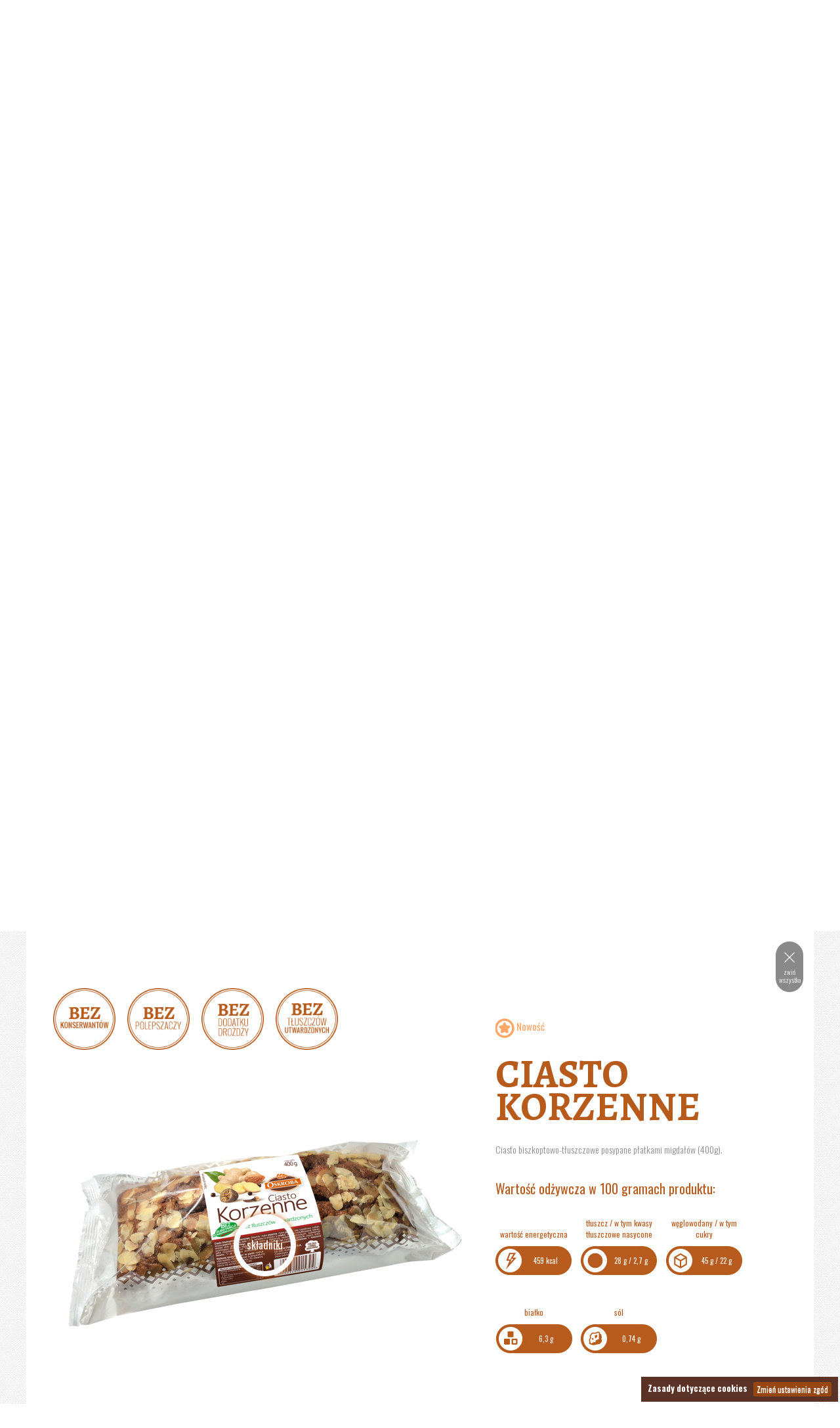

--- FILE ---
content_type: text/html; charset=UTF-8
request_url: https://www.oskroba.pl/produkty/ciasta-ciasteczka/babki-piaskowe-i-keksy/ciasto-korzenne?PHPSESSID=08ffa15722449b183dc80244c53074cf
body_size: 35458
content:
<!DOCTYPE html>
<html lang="en">
  <head>
    <meta charset="utf-8">
    <title>Piekarnia Oskroba - chleby na zakwasie, naturalne tosty, ciasta.</title>
    <meta name="description" content="Piekarnia Oskroba. Wiedzę przekazywaną z pokolenia na pokolenie łączymy z nowoczesnymi technologiami. Sklepy firmowe Oskroba, najlepsze pieczywo, chleby razowe bez drożdży, ciasteczka oraz ręcznie robione ciasta i torty.">
    <meta name="keywords" content="">
    <meta http-equiv="X-UA-Compatible" content="IE=edge" />
    <meta name="author" content="mediacomcreate,j.augustyniak">

    <meta name="viewport" content="width=device-width, initial-scale=1, maximum-scale=1, user-scalable=no">

    <!-- Le HTML5 shim, for IE6-8 support of HTML elements -->
    <!--[if lt IE 9]>
      <script src="http://html5shim.googlecode.com/svn/trunk/html5.js"></script>
    <![endif]-->
	<!--<link href="/favicon.png?ver=1" type="image/x-icon" rel="icon" /><link href="/favicon.png?ver=1" type="image/x-icon" rel="shortcut icon" />-->
    
    <link href="https://oskroba.pl/_new/favicon.png" type="image/x-icon" rel="icon" />
    <link href="https://oskroba.pl/_new/favicon.png" type="image/x-icon" rel="shortcut icon" />
  <link href='//fonts.googleapis.com/css?family=Oswald:400,300,700&subset=latin,latin-ext' rel='stylesheet' type='text/css'>
  <link href='//fonts.googleapis.com/css?family=Alegreya:400,700&subset=latin,latin-ext' rel='stylesheet' type='text/css'>

  <link rel="stylesheet" type="text/css" href="/css/bootstrap3.custom.css" />
  <link rel="stylesheet" type="text/css" href="/css/bootstrap-lightbox.css" />
  <link rel="stylesheet" type="text/css" href="/css/datepicker.css" />
  <link rel="stylesheet" type="text/css" href="/css/jquery-labelauty.css" />
  <link rel="stylesheet" type="text/css" href="/css/layout.css?ver=1769452211" />
  <link rel="stylesheet" type="text/css" href="/css/articles.css?ver=1769452211" />
  <link rel="stylesheet" type="text/css" href="/css/shared.css?ver=1769452211" />
  

  
	<script type="text/javascript" src="/js/jquery/jquery-2.1.0.min.js"></script>
	<script type="text/javascript" src="/js/bootstrap3.min.js"></script>
	<script type="text/javascript" src="/js/bootstrap-hover-dropdown.min.js"></script>
	<script type="text/javascript" src="/js/bootstrap-datepicker.js"></script>
	<script type="text/javascript" src="/js/bootstrap-lightbox.min.js"></script>
	<script type="text/javascript" src="/js/locales/bootstrap-datepicker.pl.js"></script>
	<script type="text/javascript" src="/js/jquery/jquery.form.js"></script>
	<script type="text/javascript" src="/js/jquery/jquery.cookie.js"></script>
	<script type="text/javascript" src="/js/jquery/jquery.cycle2.min.js"></script>
	<script type="text/javascript" src="/js/jquery/jquery.cycle2.swipe.min.js"></script>
	<script type="text/javascript" src="/js/greensock/plugins/CSSPlugin.min.js"></script>
	<script type="text/javascript" src="/js/greensock/plugins/ScrollToPlugin.min.js"></script>
	<script type="text/javascript" src="/js/greensock/easing/EasePack.min.js"></script>
	<script type="text/javascript" src="/js/greensock/TweenLite.min.js"></script>
	<script type="text/javascript" src="/js/greensock/TweenMax.min.js"></script>
	<script type="text/javascript" src="/js/jquery/jquery.printPage.js"></script>
	<script type="text/javascript" src="/js/jquery/jquery.touchSwipe.min.js"></script>
	<script type="text/javascript" src="/js/jquery-labelauty.js"></script>
	<script type="text/javascript" src="/js/animatescroll.js"></script>

      
	
                
  
  

 
  <script type="text/javascript">
      

  /*(function(i,s,o,g,r,a,m){i['GoogleAnalyticsObject']=r;i[r]=i[r]||function(){
  (i[r].q=i[r].q||[]).push(arguments)},i[r].l=1*new Date();a=s.createElement(o),
  m=s.getElementsByTagName(o)[0];a.async=1;a.src=g;m.parentNode.insertBefore(a,m)
  })(window,document,'script','//www.google-analytics.com/analytics.js','ga');

  ga('create', 'UA-55548435-1', 'auto');
  ga('send', 'pageview');*/

   var _gaq = _gaq || [];
  _gaq.push(['_setAccount', 'UA-55548435-1']);
  _gaq.push(['_trackPageview']);

  (function() {
    var ga = document.createElement('script'); ga.type = 'text/javascript'; ga.async = true;
    ga.src = ('https:' == document.location.protocol ? 'https://ssl' : 'http://www') + '.google-analytics.com/ga.js';
    var s = document.getElementsByTagName('script')[0]; s.parentNode.insertBefore(ga, s);
  })();

      
    </script>
    

  
	<script type="text/javascript" src="/js/onLoad.js?ver=1769452211"></script>


      
    
  
  </head>
  
  <body>
    <header>
      <div id="header">
        <div class="container hidden-print">
          <div id="headerHolder">

    <nav class="navbar navbar-default" role="navigation">
      <div class="container">
        <!-- Brand and toggle get grouped for better mobile display -->
        <div class="navbar-header">
          <button type="button" class="navbar-toggle" data-toggle="collapse" data-target="#bs-example-navbar-collapse-1">
            <span class="sr-only">Toggle navigation</span>
            <span class="icon-bar"></span>
            <span class="icon-bar"></span>
            <span class="icon-bar"></span>
          </button>
          <div class="navbar-brand"><a href="/"><img src="/img/main-layout/logo.jpg?ver=1" class="img-responsive" alt="" /></a></div>
        </div>



        <!-- Collect the nav links, forms, and other content for toggling -->
        <div class="collapse navbar-collapse" id="bs-example-navbar-collapse-1">

          <ul class="nav navbar-nav ">
                                    
            
                                                                                                                                                          <!--desctop-->
            <li class="dropdown active hidden-sm hidden-xs">
              <a href="/produkty" class="dropdown-toggle" data-toggle1="dropdown" data-hover="dropdown"> Produkty</a>
              <ul class="dropdown-menu">
                                <li 322 ><a href="/produkty/pieczywo-codzienne" > Pieczywo codzienne</a></li>

                                <li 321 ><a href="/produkty/pieczywo-krojone-pakowane" > Pieczywo krojone - pakowane</a></li>

                                <li 360 class="active"><a href="/produkty/ciasta-ciasteczka" > Ciasta, ciasteczka</a></li>

                                <li 324 ><a href="/produkty/torty-ciasta-i-ciasteczka-deserowe" > Torty, ciasta i ciasteczka deserowe</a></li>

                                <li 323 ><a href="/produkty/produkty-mrozone" > Produkty mrożone</a></li>

                                                </ul>
            </li>
<!--mobile-->
            <li class="dropdown active visible-sm visible-xs">
              <a href="/produkty" class="dropdown-toggle" data-toggle="dropdown" data-hover="dropdown"> Produkty</a>
              <ul class="dropdown-menu">
                                <li ><a href="/produkty/pieczywo-codzienne" > Pieczywo codzienne</a></li>
                                <li ><a href="/produkty/pieczywo-krojone-pakowane" > Pieczywo krojone - pakowane</a></li>
                                <li class="active"><a href="/produkty/ciasta-ciasteczka" > Ciasta, ciasteczka</a></li>
                                <li ><a href="/produkty/torty-ciasta-i-ciasteczka-deserowe" > Torty, ciasta i ciasteczka deserowe</a></li>
                                <li ><a href="/produkty/produkty-mrozone" > Produkty mrożone</a></li>
                              </ul>
            </li>
                                                
            
                                                                                                      <!--desctop-->
            <li class="dropdown hidden-sm hidden-xs">
              <a href="/kraina-chleba" class="dropdown-toggle" data-toggle1="dropdown" data-hover="dropdown"> Kraina chleba</a>
              <ul class="dropdown-menu">
                                <li 327 ><a href="/kraina-chleba/od-ziarenka-do-bochenka" > Od ziarenka do bochenka</a></li>

                                <li 328 ><a href="/kraina-chleba/fakty-i-mity" > Fakty i mity</a></li>

                                <li 329 ><a href="/kraina-chleba/zrob-to-sam" > Zrób to sam</a></li>

                                                </ul>
            </li>
<!--mobile-->
            <li class="dropdown visible-sm visible-xs">
              <a href="/kraina-chleba" class="dropdown-toggle" data-toggle="dropdown" data-hover="dropdown"> Kraina chleba</a>
              <ul class="dropdown-menu">
                                <li ><a href="/kraina-chleba/od-ziarenka-do-bochenka" > Od ziarenka do bochenka</a></li>
                                <li ><a href="/kraina-chleba/fakty-i-mity" > Fakty i mity</a></li>
                                <li ><a href="/kraina-chleba/zrob-to-sam" > Zrób to sam</a></li>
                              </ul>
            </li>
                                                
            
                                                                                                                                                          <!--desctop-->
            <li class="dropdown hidden-sm hidden-xs">
              <a href="/o-firmie" class="dropdown-toggle" data-toggle1="dropdown" data-hover="dropdown"> O firmie</a>
              <ul class="dropdown-menu">
                                <li 333 ><a href="/o-firmie/kim-jestesmy" > Kim jesteśmy</a></li>

                                <li 334 ><a href="/o-firmie/odpowiedzialnosc-spoleczna" > Odpowiedzialność społeczna</a></li>

                                <li 361 ><a href="/o-firmie/praca" > Praca</a></li>

                                <li 381 ><a href="/o-firmie/certyfikaty" > Certyfikaty</a></li>

                                <li 391 ><a href="/dla-akcjonariuszy/index.php" > Dla akcjonariuszy</a></li>

                                   <li><a href="https://www.oskroba.pl/ochrona-sygnalistow/index.php">ochrona sygnalistów</a></li>              </ul>
            </li>
<!--mobile-->
            <li class="dropdown visible-sm visible-xs">
              <a href="/o-firmie" class="dropdown-toggle" data-toggle="dropdown" data-hover="dropdown"> O firmie</a>
              <ul class="dropdown-menu">
                                <li ><a href="/o-firmie/kim-jestesmy" > Kim jesteśmy</a></li>
                                <li ><a href="/o-firmie/odpowiedzialnosc-spoleczna" > Odpowiedzialność społeczna</a></li>
                                <li ><a href="/o-firmie/praca" > Praca</a></li>
                                <li ><a href="/o-firmie/certyfikaty" > Certyfikaty</a></li>
                                <li ><a href="/dla-akcjonariuszy/index.php" > Dla akcjonariuszy</a></li>
                              </ul>
            </li>
                                                <li ><a href="/znajdz-sklep" > Znajdź sklep</a></li>
                                                <li ><a href="/franczyza" > Franczyza</a></li>
                                                <li ><a href="/o-firmie/kontakt" > Kontakt</a></li>
                                  </ul>


          <ul class="nav navbar-nav languages navbar-right">
                        <li class="searchIco"><a href="/produkty/wyszukiwarka-pieczywa">&nbsp;</a></li>
                                                                          <li class="en"><a href="/en/">&nbsp;</a></li>
                                    
          </ul>
        </div><!-- /.navbar-collapse -->
      </div><!-- /.container-fluid -->
    </nav>

    
    
  </div>

        </div>
      </div>
    </header>
    <div class="placeForHeader"></div>
      <div class="container">
      <script type="text/javascript">
  
  

  var oldCollapse = null;
  var currentCollapse = null;

  $(document).ready(function() {

    $('.products > .panel-default > .panel-heading ').click(function(){
      
      $a = $(this).find('a.panel-anchor');
      currentCollapse = $($a.attr('href'));

      if(oldCollapse && oldCollapse!=currentCollapse) oldCollapse.collapse('hide');
      currentCollapse.collapse('toggle');

      oldCollapse = currentCollapse;      
    });


   $('#accordion').on('show.bs.collapse', function (ev) {
        $('.panel-heading').addClass('collapsed');
        $(ev.target).parent().find('.panel-heading').removeClass('collapsed'); 
    });

    $('#accordion').on('hide.bs.collapse', function (ev) {
        history.pushState({}, "", $('#accordion').attr('data-url'));
        $(ev.target).parent().find('.panel-heading').addClass('collapsed');
    });

    $('#accordion').on('shown.bs.collapse', function (ev) {
        history.pushState({}, "", $(ev.target).parent().find('.panel-anchor').attr('data-url'));
        $(ev.target).parent().find('.panel-heading').animatescroll({scrollSpeed:500, padding:0, callback:function(){}});


      $(ev.target).find('.submenuHolder').each(function(){
          
          var szerokosc = 20;
          $(this).find('li').each(function(){
            szerokosc += $(this).width();
            szerokosc += Number($(this).css('margin-left').split('px').join(''));
            szerokosc += Number($(this).css('margin-right').split('px').join(''));   
            console.log(szerokosc, $(this).width(), $(this).css('margin-left'), $(this).css('margin-right'));
          });

          $(this).find('.submenu-responsive').css({'width':szerokosc+'px'});
          
        });

    });


  });
 

  
  
</script>
  <div id="scrollToOnLoad" class="hide">productHolder_211</div>

<div class="panel-group products" id="accordion" data-url="/produkty">
    <div class="panel panel-default">
    <div id="category_322" class="panel-heading productHeading322 collapsed">
      
      <h4 class="panel-title">
      <div class="col-md-offset-1">
        <a class="panel-anchor" data-toggle="collapse" data-parent="#accordion" href="#collapse322" data-url="/produkty/pieczywo-codzienne">
          Pieczywo codzienne

                      <div class="newProductCategory">
              <img src="/img/products/star-big.png" alt="" /> w tej kategorii pojawił się nowy produkt
            </div>
                  </a>
      </div>
      </h4>
    </div>
    <div id="collapse322" class="panel-collapse collapse ">
      <div class="panel-body">

        
          <div class="submenuHolder">
            <!-- <div class="submenu-responsive"> -->
              <ul class="submenu">
                
                                                                                                                                                                                                                                                        
                
                <li class=" active">
                                    <a href="/produkty/pieczywo-codzienne/chleby-pszenno-zytnie" class="accordionShowContent" accordion-parent="collapse322" accordion-target="productsHolder_346"></a><span>Chleby pszenno – żytnie</span></li>
                                  
                <li class="">
                                    <a href="/produkty/pieczywo-codzienne/chleby-regionalne-bez-drozdzy" class="accordionShowContent" accordion-parent="collapse322" accordion-target="productsHolder_347"></a><span>Chleby regionalne bez drożdży </span></li>
                                  
                <li class=" new">
                                    <a href="/produkty/pieczywo-codzienne/bulki" class="accordionShowContent" accordion-parent="collapse322" accordion-target="productsHolder_351"></a><span>Bułki</span></li>
                                  
                <li class=" new">
                                    <a href="/produkty/pieczywo-codzienne/paczki-drozdzowki" class="accordionShowContent" accordion-parent="collapse322" accordion-target="productsHolder_352"></a><span>Pączki, drożdżówki</span></li>
                                  
                <li class="">
                                    <a href="/produkty/pieczywo-codzienne/ciastka-francuskie" class="accordionShowContent" accordion-parent="collapse322" accordion-target="productsHolder_353"></a><span>Ciastka francuskie</span></li>
                                  
                <li class="">
                                    <a href="/produkty/pieczywo-codzienne/przekaski" class="accordionShowContent" accordion-parent="collapse322" accordion-target="productsHolder_379"></a><span>Przekąski</span></li>
                                                </ul>
              <div class="clearfix"></div>
            <!-- </div> -->
          </div>
          
                    
          <div class="productsCategory accordion in" id="productsHolder_346">       

          
                        
                        <div class="productsHolderHolder">
              <a href="#" class="scrollLeft lftArr"><img src="/img/products/swtrzala-wlewo.png" alt="" /></a>
              <div class="productsHolder">
                <div class="products-responsive">
                                      <div class="productItem ">
                    <a href="/produkty/pieczywo-codzienne/chleby-pszenno-zytnie/chleb-wiejski" class="accordionShowContent" accordion-parent="collapse322" accordion-target="productHolder_6"></a>
                      <div class="img"><img src="/files/uploads/products/77db2ad2bfe22c7bc65ffaf5e9415fc2_resized_600x513_.png" class="img-responsive" alt="" /></div>
                      <span>Chleb wiejski</span>
                    </div>
                                      <div class="productItem ">
                    <a href="/produkty/pieczywo-codzienne/chleby-pszenno-zytnie/chleb-zwykly" class="accordionShowContent" accordion-parent="collapse322" accordion-target="productHolder_7"></a>
                      <div class="img"><img src="/files/uploads/products/acc9e3202ba8ba989f6a92a19e4b1725_resized_600x513_.png" class="img-responsive" alt="" /></div>
                      <span>Chleb zwykły</span>
                    </div>
                                      <div class="productItem ">
                    <a href="/produkty/pieczywo-codzienne/chleby-pszenno-zytnie/chleb-dawny" class="accordionShowContent" accordion-parent="collapse322" accordion-target="productHolder_86"></a>
                      <div class="img"><img src="/files/uploads/products/6292457a4967266589b4ed504f1c6700_resized_600x513_.png" class="img-responsive" alt="" /></div>
                      <span>Chleb dawny</span>
                    </div>
                                      <div class="productItem ">
                    <a href="/produkty/pieczywo-codzienne/chleby-pszenno-zytnie/chleb-alpejski" class="accordionShowContent" accordion-parent="collapse322" accordion-target="productHolder_88"></a>
                      <div class="img"><img src="/files/uploads/products/fa3f2d83991d032317d64b44cf6ad43a_resized_600x513_.png" class="img-responsive" alt="" /></div>
                      <span>Chleb alpejski</span>
                    </div>
                                      <div class="productItem ">
                    <a href="/produkty/pieczywo-codzienne/chleby-pszenno-zytnie/chleb-orkiszowy" class="accordionShowContent" accordion-parent="collapse322" accordion-target="productHolder_89"></a>
                      <div class="img"><img src="/files/uploads/products/2ea7c4310f5fc848f47ee7eb2ef1de79_resized_600x513_.png" class="img-responsive" alt="" /></div>
                      <span>Chleb orkiszowy</span>
                    </div>
                                      <div class="productItem ">
                    <a href="/produkty/pieczywo-codzienne/chleby-pszenno-zytnie/chleb-zlocisty" class="accordionShowContent" accordion-parent="collapse322" accordion-target="productHolder_142"></a>
                      <div class="img"><img src="/files/uploads/products/dda83fe4a9a36c36d1cd1652e0aa944e_resized_600x513_.png" class="img-responsive" alt="" /></div>
                      <span>Chleb złocisty</span>
                    </div>
                                      <div class="productItem ">
                    <a href="/produkty/pieczywo-codzienne/chleby-pszenno-zytnie/chleb-litewski" class="accordionShowContent" accordion-parent="collapse322" accordion-target="productHolder_160"></a>
                      <div class="img"><img src="/files/uploads/products/ad02258f99af940dd259af1a8c44fa48_resized_600x513_.png" class="img-responsive" alt="" /></div>
                      <span>Chleb litewski</span>
                    </div>
                                      <div class="productItem ">
                    <a href="/produkty/pieczywo-codzienne/chleby-pszenno-zytnie/chleb-pytlowy" class="accordionShowContent" accordion-parent="collapse322" accordion-target="productHolder_161"></a>
                      <div class="img"><img src="/files/uploads/products/39dea96b62a77eff233781730acfc5b6_resized_600x513_.png" class="img-responsive" alt="" /></div>
                      <span>Chleb pytlowy</span>
                    </div>
                                      <div class="productItem ">
                    <a href="/produkty/pieczywo-codzienne/chleby-pszenno-zytnie/chleb-kanapkowy" class="accordionShowContent" accordion-parent="collapse322" accordion-target="productHolder_245"></a>
                      <div class="img"><img src="/files/uploads/products/af218b0747d44e87173f663c99a51c87_resized_600x513_.png" class="img-responsive" alt="" /></div>
                      <span>Chleb kanapkowy</span>
                    </div>
                                    <div class="clearfix"></div>      
                </div>     
              </div>
              <a href="#" class="scrollRight rgtArr"><img src="/img/products/strzala-wprawo.png" alt="" /></a>
            </div>
            
                        <div class="productHolder accordion " id="productHolder_6"> 
              <div class="closeProductHolder"><a href="/produkty">zwiń wszystko</a></div>
              <div class="productContent">
                <div class="row" id="prod_6">
	<div class="col-sm-7 productDetailsLeft">

    	<div class="detailsParamsHolder">
						<img src="/img/products/spec_bez_konserwantow_pl.png" style="width:95px;" alt="" />			<img src="/img/products/spec_bez_polepszaczy_pl.png" style="width:95px;" alt="" />			<img src="/img/products/spec_na_zakwasie_pl.png" style="width:95px;" alt="" />																				</div>
		<div class="image relative">
			<img src="/files/uploads/products/77db2ad2bfe22c7bc65ffaf5e9415fc2_resized_600x513.png" class="img-responsive" style="margin: auto;" alt="" />
			<div id="popover_6" class="hide">Mąka PSZENNA 40,9%, zakwas ŻYTNI 29,4% (mąka ŻYTNIA 14,7%, woda), woda, mąka ŻYTNIA 14,8%, drożdże, sól, słód PSZENNY jasny.</div>
			      <div class="absolute" style="top:50%; left:50%;">
				<div class="circleBtn abs">								
					<a href="#" class="showPopover" popover-placement="top" popover-content="popover_6">Składniki</a>
				</div>
      </div>
			    <br><br>
		</div>
	</div>
	<div class="col-sm-4">
		<div class="detailsDescHolder">
		  
          <div class="product_name">Chleb wiejski</div>

          <div class="product_description">Chleb wiejski 1000 g. Jest to pieczywo pszenno-żytnie, wyprodukowane zgodnie z dawną technologią produkcji chleba. Umączona, popękana skórka czyni pieczywo smakowitym i nadaje mu rustykalny wygląd.</div>

          <div class="product_label">Wartość odżywcza w 100 gramach produktu:</div>
      	</div>
		<div class="detailsHolder">
           <div class="detailsItem det1">
				<br>wartość energetyczna 
 

				<div class="value">227 kcal</div>
           </div>

           <div class="detailsItem det2">
				tłuszcz / w tym kwasy tłuszczowe nasycone
				<div class="value">1,2 g / 0,3 g</div>
           </div>

           <div class="detailsItem det3">
				węglowodany / w tym cukry
				<div class="value">47 g / 2,9 g</div>
           </div>
           <div class="detailsItem det4">
				<br>białko
				<div class="value">6,8 g</div>
           </div>
           <div class="detailsItem det5">
				<br>sól
				<div class="value">1,5 g</div>
           </div>

           <div class="clearfix"></div>
           <br>
           <br>
           <br>
       </div>
	</div>
</div>            
              </div>
            </div>
                        <div class="productHolder accordion " id="productHolder_7"> 
              <div class="closeProductHolder"><a href="/produkty">zwiń wszystko</a></div>
              <div class="productContent">
                <div class="row" id="prod_7">
	<div class="col-sm-7 productDetailsLeft">

    	<div class="detailsParamsHolder">
						<img src="/img/products/spec_bez_konserwantow_pl.png" style="width:95px;" alt="" />			<img src="/img/products/spec_bez_polepszaczy_pl.png" style="width:95px;" alt="" />			<img src="/img/products/spec_na_zakwasie_pl.png" style="width:95px;" alt="" />																				</div>
		<div class="image relative">
			<img src="/files/uploads/products/acc9e3202ba8ba989f6a92a19e4b1725_resized_600x513.png" class="img-responsive" style="margin: auto;" alt="" />
			<div id="popover_7" class="hide">mąka PSZENNA 50%, zakwas ŻYTNI 24,2% (mąka ŻYTNIA, woda), woda, mąka ŻYTNIA 9%, sól, drożdże</div>
			      <div class="absolute" style="top:50%; left:50%;">
				<div class="circleBtn abs">								
					<a href="#" class="showPopover" popover-placement="top" popover-content="popover_7">Składniki</a>
				</div>
      </div>
			    <br><br>
		</div>
	</div>
	<div class="col-sm-4">
		<div class="detailsDescHolder">
		  
          <div class="product_name">Chleb zwykły</div>

          <div class="product_description">Chleb zwykły 500 g. Chleb mieszany pszenno-żytni, wykonany według tradycyjnej receptury na naturalnym zakwasie. Produkowany bez dodatku konserwantów
i polepszaczy.</div>

          <div class="product_label">Wartość odżywcza w 100 gramach produktu:</div>
      	</div>
		<div class="detailsHolder">
           <div class="detailsItem det1">
				<br>wartość energetyczna 
 

				<div class="value">238 kcal</div>
           </div>

           <div class="detailsItem det2">
				tłuszcz / w tym kwasy tłuszczowe nasycone
				<div class="value">0,9 g / 0,3 g</div>
           </div>

           <div class="detailsItem det3">
				węglowodany / w tym cukry
				<div class="value">49 g / 0,8 g</div>
           </div>
           <div class="detailsItem det4">
				<br>białko
				<div class="value">6,9 g</div>
           </div>
           <div class="detailsItem det5">
				<br>sól
				<div class="value">1,6 g</div>
           </div>

           <div class="clearfix"></div>
           <br>
           <br>
           <br>
       </div>
	</div>
</div>            
              </div>
            </div>
                        <div class="productHolder accordion " id="productHolder_86"> 
              <div class="closeProductHolder"><a href="/produkty">zwiń wszystko</a></div>
              <div class="productContent">
                <div class="row" id="prod_86">
	<div class="col-sm-7 productDetailsLeft">

    	<div class="detailsParamsHolder">
						<img src="/img/products/spec_bez_konserwantow_pl.png" style="width:95px;" alt="" />			<img src="/img/products/spec_bez_polepszaczy_pl.png" style="width:95px;" alt="" />			<img src="/img/products/spec_na_zakwasie_pl.png" style="width:95px;" alt="" />			<img src="/img/products/spec_bez_drozdzy_pl.png" style="width:95px;" alt="" />																	</div>
		<div class="image relative">
			<img src="/files/uploads/products/6292457a4967266589b4ed504f1c6700_resized_600x513.png" class="img-responsive" style="margin: auto;" alt="" />
			<div id="popover_86" class="hide">zakwas ŻYTNI 47% (mąka ŻYTNIA 23,5%, woda), mąka ŻYTNIA 23,8%, mąka PSZENNA 20,6%, woda, sól, słód PSZENNY, kminek mielony.</div>
			      <div class="absolute" style="top:50%; left:50%;">
				<div class="circleBtn abs">								
					<a href="#" class="showPopover" popover-placement="top" popover-content="popover_86">Składniki</a>
				</div>
      </div>
			    <br><br>
		</div>
	</div>
	<div class="col-sm-4">
		<div class="detailsDescHolder">
		  
          <div class="product_name">Chleb dawny</div>

          <div class="product_description">Chleb mieszany żytnio-pszenny, wyprodukowany na naturalnym zakwasie z dodatkiem kminku. (1000 g)</div>

          <div class="product_label">Wartość odżywcza w 100 gramach produktu:</div>
      	</div>
		<div class="detailsHolder">
           <div class="detailsItem det1">
				<br>wartość energetyczna 
 

				<div class="value">240 kcal</div>
           </div>

           <div class="detailsItem det2">
				tłuszcz / w tym kwasy tłuszczowe nasycone
				<div class="value">1,3 g / 0,3 g</div>
           </div>

           <div class="detailsItem det3">
				węglowodany / w tym cukry
				<div class="value">49 g / 6,4 g</div>
           </div>
           <div class="detailsItem det4">
				<br>białko
				<div class="value">5,5 g</div>
           </div>
           <div class="detailsItem det5">
				<br>sól
				<div class="value">1,4 g</div>
           </div>

           <div class="clearfix"></div>
           <br>
           <br>
           <br>
       </div>
	</div>
</div>            
              </div>
            </div>
                        <div class="productHolder accordion " id="productHolder_88"> 
              <div class="closeProductHolder"><a href="/produkty">zwiń wszystko</a></div>
              <div class="productContent">
                <div class="row" id="prod_88">
	<div class="col-sm-7 productDetailsLeft">

    	<div class="detailsParamsHolder">
						<img src="/img/products/spec_bez_konserwantow_pl.png" style="width:95px;" alt="" />			<img src="/img/products/spec_bez_polepszaczy_pl.png" style="width:95px;" alt="" />			<img src="/img/products/spec_na_zakwasie_pl.png" style="width:95px;" alt="" />																				</div>
		<div class="image relative">
			<img src="/files/uploads/products/fa3f2d83991d032317d64b44cf6ad43a_resized_600x513.png" class="img-responsive" style="margin: auto;" alt="" />
			<div id="popover_88" class="hide">Mąka PSZENNA 53,3%, zakwas PSZENNY 18,8% (mąka PSZENNA, woda), woda, mąka ŻYTNIA, sól, drożdże, olej rzepakowy, gluten PSZENNY, słód ŻYTNI, przyprawy, słód PSZENNY.</div>
			      <div class="absolute" style="top:50%; left:50%;">
				<div class="circleBtn abs">								
					<a href="#" class="showPopover" popover-placement="top" popover-content="popover_88">Składniki</a>
				</div>
      </div>
			    <br><br>
		</div>
	</div>
	<div class="col-sm-4">
		<div class="detailsDescHolder">
		  
          <div class="product_name">Chleb alpejski</div>

          <div class="product_description">Chleb mieszany pszenno-żytni z dodatkiem słodów i charakterystycznych przypraw, wyprodukowany na naturalnym zakwasie. (500 g)</div>

          <div class="product_label">Wartość odżywcza w 100 gramach produktu:</div>
      	</div>
		<div class="detailsHolder">
           <div class="detailsItem det1">
				<br>wartość energetyczna 
 

				<div class="value">249 kcal</div>
           </div>

           <div class="detailsItem det2">
				tłuszcz / w tym kwasy tłuszczowe nasycone
				<div class="value">1,7 g / 0,3 g</div>
           </div>

           <div class="detailsItem det3">
				węglowodany / w tym cukry
				<div class="value">49 g / 3 g</div>
           </div>
           <div class="detailsItem det4">
				<br>białko
				<div class="value">8,3 g</div>
           </div>
           <div class="detailsItem det5">
				<br>sól
				<div class="value">1,5 g</div>
           </div>

           <div class="clearfix"></div>
           <br>
           <br>
           <br>
       </div>
	</div>
</div>            
              </div>
            </div>
                        <div class="productHolder accordion " id="productHolder_89"> 
              <div class="closeProductHolder"><a href="/produkty">zwiń wszystko</a></div>
              <div class="productContent">
                <div class="row" id="prod_89">
	<div class="col-sm-7 productDetailsLeft">

    	<div class="detailsParamsHolder">
						<img src="/img/products/spec_bez_konserwantow_pl.png" style="width:95px;" alt="" />			<img src="/img/products/spec_bez_polepszaczy_pl.png" style="width:95px;" alt="" />			<img src="/img/products/spec_na_zakwasie_pl.png" style="width:95px;" alt="" />																				</div>
		<div class="image relative">
			<img src="/files/uploads/products/2ea7c4310f5fc848f47ee7eb2ef1de79_resized_600x513.png" class="img-responsive" style="margin: auto;" alt="" />
			<div id="popover_89" class="hide">Mąka PSZENNA, zakwas PSZENNY 16,8% (mąka PSZENNA, woda), OWIES gnieciony 7,3%, mąka ŻYTNIA, mąka PSZENNA orkiszowa 6,8%, siemię lniane 1,9%, gluten (z PSZENICY), sól, drożdże, kminek mielony.</div>
			      <div class="absolute" style="top:50%; left:50%;">
				<div class="circleBtn abs">								
					<a href="#" class="showPopover" popover-placement="top" popover-content="popover_89">Składniki</a>
				</div>
      </div>
			    <br><br>
		</div>
	</div>
	<div class="col-sm-4">
		<div class="detailsDescHolder">
		  
          <div class="product_name">Chleb orkiszowy</div>

          <div class="product_description">Chleb pszenno-żytni z mąką orkiszową oraz ziarnami owsa i siemienia lnianego. Wyprodukowany na naturalnym zakwasie. (600 g)</div>

          <div class="product_label">Wartość odżywcza w 100 gramach produktu:</div>
      	</div>
		<div class="detailsHolder">
           <div class="detailsItem det1">
				<br>wartość energetyczna 
 

				<div class="value">261 kcal</div>
           </div>

           <div class="detailsItem det2">
				tłuszcz / w tym kwasy tłuszczowe nasycone
				<div class="value">2,4 g / 0,3 g</div>
           </div>

           <div class="detailsItem det3">
				węglowodany / w tym cukry
				<div class="value">50 g / 1,8 g</div>
           </div>
           <div class="detailsItem det4">
				<br>białko
				<div class="value">8,4 g</div>
           </div>
           <div class="detailsItem det5">
				<br>sól
				<div class="value">1,4 g</div>
           </div>

           <div class="clearfix"></div>
           <br>
           <br>
           <br>
       </div>
	</div>
</div>            
              </div>
            </div>
                        <div class="productHolder accordion " id="productHolder_142"> 
              <div class="closeProductHolder"><a href="/produkty">zwiń wszystko</a></div>
              <div class="productContent">
                <div class="row" id="prod_142">
	<div class="col-sm-7 productDetailsLeft">

    	<div class="detailsParamsHolder">
						<img src="/img/products/spec_bez_konserwantow_pl.png" style="width:95px;" alt="" />			<img src="/img/products/spec_bez_polepszaczy_pl.png" style="width:95px;" alt="" />			<img src="/img/products/spec_na_zakwasie_pl.png" style="width:95px;" alt="" />																				</div>
		<div class="image relative">
			<img src="/files/uploads/products/dda83fe4a9a36c36d1cd1652e0aa944e_resized_600x513.png" class="img-responsive" style="margin: auto;" alt="" />
			<div id="popover_142" class="hide">Mąka PSZENNA 42,0%, woda, zakwas ŻYTNI 24% (mąka ŻYTNIA 12%, woda), mąka ŻYTNIA 6,6%, słonecznik 4,8%, siemię lniane 2,4%, drożdże, gluten (z PSZENICY),  sól, otręby PSZENNE 0,6%, nasiona SEZAMU 0,3%, kminek mielony, słód PSZENNY jasny.</div>
			      <div class="absolute" style="top:50%; left:50%;">
				<div class="circleBtn abs">								
					<a href="#" class="showPopover" popover-placement="top" popover-content="popover_142">Składniki</a>
				</div>
      </div>
			    <br><br>
		</div>
	</div>
	<div class="col-sm-4">
		<div class="detailsDescHolder">
		  
          <div class="product_name">Chleb złocisty</div>

          <div class="product_description">Chleb mieszany pszenno-żytni z dodatkiem ziaren słonecznika i siemienia lnianego, wyprodukowany na naturalnym zakwasie. (900 g)</div>

          <div class="product_label">Wartość odżywcza w 100 gramach produktu:</div>
      	</div>
		<div class="detailsHolder">
           <div class="detailsItem det1">
				<br>wartość energetyczna 
 

				<div class="value">261 kcal</div>
           </div>

           <div class="detailsItem det2">
				tłuszcz / w tym kwasy tłuszczowe nasycone
				<div class="value">3,6 g / 0,5 g</div>
           </div>

           <div class="detailsItem det3">
				węglowodany / w tym cukry
				<div class="value">46 g / 2,3 g</div>
           </div>
           <div class="detailsItem det4">
				<br>białko
				<div class="value">9,5 g</div>
           </div>
           <div class="detailsItem det5">
				<br>sól
				<div class="value">1,4 g</div>
           </div>

           <div class="clearfix"></div>
           <br>
           <br>
           <br>
       </div>
	</div>
</div>            
              </div>
            </div>
                        <div class="productHolder accordion " id="productHolder_160"> 
              <div class="closeProductHolder"><a href="/produkty">zwiń wszystko</a></div>
              <div class="productContent">
                <div class="row" id="prod_160">
	<div class="col-sm-7 productDetailsLeft">

    	<div class="detailsParamsHolder">
						<img src="/img/products/spec_bez_konserwantow_pl.png" style="width:95px;" alt="" />			<img src="/img/products/spec_bez_polepszaczy_pl.png" style="width:95px;" alt="" />			<img src="/img/products/spec_na_zakwasie_pl.png" style="width:95px;" alt="" />			<img src="/img/products/spec_bez_drozdzy_pl.png" style="width:95px;" alt="" />																	</div>
		<div class="image relative">
			<img src="/files/uploads/products/ad02258f99af940dd259af1a8c44fa48_resized_600x513.png" class="img-responsive" style="margin: auto;" alt="" />
			<div id="popover_160" class="hide">zakwas ŻYTNI 45,6% (mąka ŻYTNIA 22,8%, woda), mąka PSZENNA 26,8%, woda, mąka ŻYTNIA 16,3%, słód ŻYTNI ciemny 2,4%, sól, kminek, słód PSZENNY jasny 0,2%.</div>
			      <div class="absolute" style="top:50%; left:50%;">
				<div class="circleBtn abs">								
					<a href="#" class="showPopover" popover-placement="top" popover-content="popover_160">Składniki</a>
				</div>
      </div>
			    <br><br>
		</div>
	</div>
	<div class="col-sm-4">
		<div class="detailsDescHolder">
		  
          <div class="product_name">Chleb litewski</div>

          <div class="product_description">Chleb mieszany żytnio-pszenny, wyprodukowany na naturalnym zakwasie (1100g). </div>

          <div class="product_label">Wartość odżywcza w 100 gramach produktu:</div>
      	</div>
		<div class="detailsHolder">
           <div class="detailsItem det1">
				<br>wartość energetyczna 
 

				<div class="value">237 kcal</div>
           </div>

           <div class="detailsItem det2">
				tłuszcz / w tym kwasy tłuszczowe nasycone
				<div class="value">1,1 g / 0,3 g</div>
           </div>

           <div class="detailsItem det3">
				węglowodany / w tym cukry
				<div class="value">49 g / 7,2 g</div>
           </div>
           <div class="detailsItem det4">
				<br>białko
				<div class="value">6 g</div>
           </div>
           <div class="detailsItem det5">
				<br>sól
				<div class="value">1,4 g</div>
           </div>

           <div class="clearfix"></div>
           <br>
           <br>
           <br>
       </div>
	</div>
</div>            
              </div>
            </div>
                        <div class="productHolder accordion " id="productHolder_161"> 
              <div class="closeProductHolder"><a href="/produkty">zwiń wszystko</a></div>
              <div class="productContent">
                <div class="row" id="prod_161">
	<div class="col-sm-7 productDetailsLeft">

    	<div class="detailsParamsHolder">
						<img src="/img/products/spec_bez_konserwantow_pl.png" style="width:95px;" alt="" />			<img src="/img/products/spec_bez_polepszaczy_pl.png" style="width:95px;" alt="" />			<img src="/img/products/spec_na_zakwasie_pl.png" style="width:95px;" alt="" />																				</div>
		<div class="image relative">
			<img src="/files/uploads/products/39dea96b62a77eff233781730acfc5b6_resized_600x513.png" class="img-responsive" style="margin: auto;" alt="" />
			<div id="popover_161" class="hide">zakwas ŻYTNI 36,3% (mąka ŻYTNIA, woda), mąka ŻYTNIA 29%, mąka PSZENNA 20%, woda, sól, drożdże, słód PSZENNY</div>
			      <div class="absolute" style="top:50%; left:50%;">
				<div class="circleBtn abs">								
					<a href="#" class="showPopover" popover-placement="top" popover-content="popover_161">Składniki</a>
				</div>
      </div>
			    <br><br>
		</div>
	</div>
	<div class="col-sm-4">
		<div class="detailsDescHolder">
		  
          <div class="product_name">Chleb pytlowy</div>

          <div class="product_description">Chleb żytnio-pszenny 1100g.</div>

          <div class="product_label">Wartość odżywcza w 100 gramach produktu:</div>
      	</div>
		<div class="detailsHolder">
           <div class="detailsItem det1">
				<br>wartość energetyczna 
 

				<div class="value">243 kcal</div>
           </div>

           <div class="detailsItem det2">
				tłuszcz / w tym kwasy tłuszczowe nasycone
				<div class="value">1 g / 03 g</div>
           </div>

           <div class="detailsItem det3">
				węglowodany / w tym cukry
				<div class="value">51 g / 1 g</div>
           </div>
           <div class="detailsItem det4">
				<br>białko
				<div class="value">5,5 g</div>
           </div>
           <div class="detailsItem det5">
				<br>sól
				<div class="value">1,5 g</div>
           </div>

           <div class="clearfix"></div>
           <br>
           <br>
           <br>
       </div>
	</div>
</div>            
              </div>
            </div>
                        <div class="productHolder accordion " id="productHolder_245"> 
              <div class="closeProductHolder"><a href="/produkty">zwiń wszystko</a></div>
              <div class="productContent">
                <div class="row" id="prod_245">
	<div class="col-sm-7 productDetailsLeft">

    	<div class="detailsParamsHolder">
						<img src="/img/products/spec_bez_konserwantow_pl.png" style="width:95px;" alt="" />			<img src="/img/products/spec_bez_polepszaczy_pl.png" style="width:95px;" alt="" />			<img src="/img/products/spec_na_zakwasie_pl.png" style="width:95px;" alt="" />						<img src="/img/products/spec_bez_tluszczow_pl.png" style="width:95px;" alt="" />									<img src="/img/products/spec_niepasteryzowany_pl.png" style="width:95px;" alt="" />					</div>
		<div class="image relative">
			<img src="/files/uploads/products/af218b0747d44e87173f663c99a51c87_resized_600x513.png" class="img-responsive" style="margin: auto;" alt="" />
			<div id="popover_245" class="hide">Mąka PSZENNA 50,1 %, woda, zakwas ŻYTNI 12,9 % (mąka ŻYTNIA, woda), mąka ŻYTNIA 7,7 %, sól, olej rzepakowy, drożdże.</div>
			      <div class="absolute" style="top:50%; left:50%;">
				<div class="circleBtn abs">								
					<a href="#" class="showPopover" popover-placement="top" popover-content="popover_245">Składniki</a>
				</div>
      </div>
			    <br><br>
		</div>
	</div>
	<div class="col-sm-4">
		<div class="detailsDescHolder">
		  
          <div class="product_name">Chleb kanapkowy</div>

          <div class="product_description">Chleb pszenno-żytni z zakwasem żytnim i drożdżami. (600 g)</div>

          <div class="product_label">Wartość odżywcza w 100 gramach produktu:</div>
      	</div>
		<div class="detailsHolder">
           <div class="detailsItem det1">
				<br>wartość energetyczna 
 

				<div class="value">242 kcal</div>
           </div>

           <div class="detailsItem det2">
				tłuszcz / w tym kwasy tłuszczowe nasycone
				<div class="value">2,2 g / 0,3 g</div>
           </div>

           <div class="detailsItem det3">
				węglowodany / w tym cukry
				<div class="value">47 g / 0,5 g</div>
           </div>
           <div class="detailsItem det4">
				<br>białko
				<div class="value">2,6 g</div>
           </div>
           <div class="detailsItem det5">
				<br>sól
				<div class="value">1,7 g</div>
           </div>

           <div class="clearfix"></div>
           <br>
           <br>
           <br>
       </div>
	</div>
</div>            
              </div>
            </div>
                      </div>
                    
          <div class="productsCategory accordion " id="productsHolder_347">       

          
                        
                        <div class="productsHolderHolder">
              <a href="#" class="scrollLeft lftArr"><img src="/img/products/swtrzala-wlewo.png" alt="" /></a>
              <div class="productsHolder">
                <div class="products-responsive">
                                      <div class="productItem ">
                    <a href="/produkty/pieczywo-codzienne/chleby-regionalne-bez-drozdzy/chleb-warminski" class="accordionShowContent" accordion-parent="collapse322" accordion-target="productHolder_39"></a>
                      <div class="img"><img src="/files/uploads/products/d42c01827238db5b4bb042afa0325fff_resized_600x513_.png" class="img-responsive" alt="" /></div>
                      <span>Chleb warmiński</span>
                    </div>
                                      <div class="productItem ">
                    <a href="/produkty/pieczywo-codzienne/chleby-regionalne-bez-drozdzy/chleb-kresowy" class="accordionShowContent" accordion-parent="collapse322" accordion-target="productHolder_40"></a>
                      <div class="img"><img src="/files/uploads/products/873e9c0e4e26dac2e98eaa5d5b143a50_resized_600x513_.png" class="img-responsive" alt="" /></div>
                      <span>Chleb kresowy</span>
                    </div>
                                      <div class="productItem ">
                    <a href="/produkty/pieczywo-codzienne/chleby-regionalne-bez-drozdzy/chleb-ziarnisty" class="accordionShowContent" accordion-parent="collapse322" accordion-target="productHolder_158"></a>
                      <div class="img"><img src="/files/uploads/products/acb2e370ae0fa95d27136d4c963e4ca3_resized_600x513_.png" class="img-responsive" alt="" /></div>
                      <span>chleb ziarnisty</span>
                    </div>
                                      <div class="productItem ">
                    <a href="/produkty/pieczywo-codzienne/chleby-regionalne-bez-drozdzy/chleb-zytni-z-dynia" class="accordionShowContent" accordion-parent="collapse322" accordion-target="productHolder_185"></a>
                      <div class="img"><img src="/files/uploads/products/53534e81e55d5f6fcf6ed5a30bfbad3e_resized_600x513_.png" class="img-responsive" alt="" /></div>
                      <span>Chleb żytni z dynią</span>
                    </div>
                                      <div class="productItem ">
                    <a href="/produkty/pieczywo-codzienne/chleby-regionalne-bez-drozdzy/" class="accordionShowContent" accordion-parent="collapse322" accordion-target="productHolder_247"></a>
                      <div class="img"><img src="/files/uploads/products/da77312766d2c14daee01a83652bd5e0_resized_600x513_.png" class="img-responsive" alt="" /></div>
                      <span>Chleb żytni razowy </span>
                    </div>
                                    <div class="clearfix"></div>      
                </div>     
              </div>
              <a href="#" class="scrollRight rgtArr"><img src="/img/products/strzala-wprawo.png" alt="" /></a>
            </div>
            
                        <div class="productHolder accordion " id="productHolder_39"> 
              <div class="closeProductHolder"><a href="/produkty">zwiń wszystko</a></div>
              <div class="productContent">
                <div class="row" id="prod_39">
	<div class="col-sm-7 productDetailsLeft">

    	<div class="detailsParamsHolder">
						<img src="/img/products/spec_bez_konserwantow_pl.png" style="width:95px;" alt="" />			<img src="/img/products/spec_bez_polepszaczy_pl.png" style="width:95px;" alt="" />			<img src="/img/products/spec_na_zakwasie_pl.png" style="width:95px;" alt="" />			<img src="/img/products/spec_bez_drozdzy_pl.png" style="width:95px;" alt="" />																	</div>
		<div class="image relative">
			<img src="/files/uploads/products/d42c01827238db5b4bb042afa0325fff_resized_600x513.png" class="img-responsive" style="margin: auto;" alt="" />
			<div id="popover_39" class="hide">woda, mąka PSZENNA 21,4%, mąka ŻYTNIA 19,3%, OWIES gnieciony 8,6%, ziarno słonecznika 8,5%, siemię lniane 5,3%, zakwas ŻYTNI 4,4% (mąka ŻYTNIA razowa 2,2%, woda), pestki dyni 3,2%, sól.</div>
			      <div class="absolute" style="top:50%; left:50%;">
				<div class="circleBtn abs">								
					<a href="#" class="showPopover" popover-placement="top" popover-content="popover_39">Składniki</a>
				</div>
      </div>
			    <br><br>
		</div>
	</div>
	<div class="col-sm-4">
		<div class="detailsDescHolder">
		  
          <div class="product_name">Chleb warmiński</div>

          <div class="product_description">Chleb warmiński 600 g. Chleb żytnio-pszenny wyprodukowany na naturalnym zakwasie, bez dodatku drożdży, z ziarnami owsa, słonecznika, siemienia lnianego i dyni.</div>

          <div class="product_label">Wartość odżywcza w 100 gramach produktu:</div>
      	</div>
		<div class="detailsHolder">
           <div class="detailsItem det1">
				<br>wartość energetyczna 
 

				<div class="value">275 kcal</div>
           </div>

           <div class="detailsItem det2">
				tłuszcz / w tym kwasy tłuszczowe nasycone
				<div class="value">7,2 g / 0,7 g</div>
           </div>

           <div class="detailsItem det3">
				węglowodany / w tym cukry
				<div class="value">42 g / 0,9 g</div>
           </div>
           <div class="detailsItem det4">
				<br>białko
				<div class="value">8,5 g</div>
           </div>
           <div class="detailsItem det5">
				<br>sól
				<div class="value">1,05 g</div>
           </div>

           <div class="clearfix"></div>
           <br>
           <br>
           <br>
       </div>
	</div>
</div>            
              </div>
            </div>
                        <div class="productHolder accordion " id="productHolder_40"> 
              <div class="closeProductHolder"><a href="/produkty">zwiń wszystko</a></div>
              <div class="productContent">
                <div class="row" id="prod_40">
	<div class="col-sm-7 productDetailsLeft">

    	<div class="detailsParamsHolder">
						<img src="/img/products/spec_bez_konserwantow_pl.png" style="width:95px;" alt="" />			<img src="/img/products/spec_bez_polepszaczy_pl.png" style="width:95px;" alt="" />			<img src="/img/products/spec_na_zakwasie_pl.png" style="width:95px;" alt="" />			<img src="/img/products/spec_bez_drozdzy_pl.png" style="width:95px;" alt="" />																	</div>
		<div class="image relative">
			<img src="/files/uploads/products/873e9c0e4e26dac2e98eaa5d5b143a50_resized_600x513.png" class="img-responsive" style="margin: auto;" alt="" />
			<div id="popover_40" class="hide">mąka ŻYTNIA 50,1%, woda, zakwas ŻYTNI 8,8% (mąka ŻYTNIA razowa 4,4%, woda), siemię lniane 5,4%, płatki OWSIANE 3,9%, sól.</div>
			      <div class="absolute" style="top:50%; left:50%;">
				<div class="circleBtn abs">								
					<a href="#" class="showPopover" popover-placement="top" popover-content="popover_40">Składniki</a>
				</div>
      </div>
			    <br><br>
		</div>
	</div>
	<div class="col-sm-4">
		<div class="detailsDescHolder">
		  
          <div class="product_name">Chleb kresowy</div>

          <div class="product_description">Chleb kresowy 600 g. Chleb żytni wyprodukowany na naturalnym zakwasie, bez drożdży, z siemieniem lnianym i płatkami owsianymi. Produkt 100% żytni.</div>

          <div class="product_label">Wartość odżywcza w 100 gramach produktu:</div>
      	</div>
		<div class="detailsHolder">
           <div class="detailsItem det1">
				<br>wartość energetyczna 
 

				<div class="value">231 kcal</div>
           </div>

           <div class="detailsItem det2">
				tłuszcz / w tym kwasy tłuszczowe nasycone
				<div class="value">3,6 g / 0,3 g</div>
           </div>

           <div class="detailsItem det3">
				węglowodany / w tym cukry
				<div class="value">42 g / 1,4 g</div>
           </div>
           <div class="detailsItem det4">
				<br>białko
				<div class="value">5,1 g</div>
           </div>
           <div class="detailsItem det5">
				<br>sól
				<div class="value">1,3 g</div>
           </div>

           <div class="clearfix"></div>
           <br>
           <br>
           <br>
       </div>
	</div>
</div>            
              </div>
            </div>
                        <div class="productHolder accordion " id="productHolder_158"> 
              <div class="closeProductHolder"><a href="/produkty">zwiń wszystko</a></div>
              <div class="productContent">
                <div class="row" id="prod_158">
	<div class="col-sm-7 productDetailsLeft">

    	<div class="detailsParamsHolder">
						<img src="/img/products/spec_bez_konserwantow_pl.png" style="width:95px;" alt="" />			<img src="/img/products/spec_bez_polepszaczy_pl.png" style="width:95px;" alt="" />						<img src="/img/products/spec_bez_drozdzy_pl.png" style="width:95px;" alt="" />																	</div>
		<div class="image relative">
			<img src="/files/uploads/products/acb2e370ae0fa95d27136d4c963e4ca3_resized_600x513.png" class="img-responsive" style="margin: auto;" alt="" />
			<div id="popover_158" class="hide">woda, nasiona słonecznika 24,8%, płatki OWSIANE 18%, ziarno ŻYTA 10,8%, siemię lniane 6,5%, olej rzepakowy, dynia pestki 2,9%, błonnik, nasiona SEZAMU 1,5%, sól, regulator kwasowości: kwas cytrynowy.</div>
			      <div class="absolute" style="top:50%; left:50%;">
				<div class="circleBtn abs">								
					<a href="#" class="showPopover" popover-placement="top" popover-content="popover_158">Składniki</a>
				</div>
      </div>
			    <br><br>
		</div>
	</div>
	<div class="col-sm-4">
		<div class="detailsDescHolder">
		  
          <div class="product_name">chleb ziarnisty</div>

          <div class="product_description">Chleb ziarnisty 1400 g. Wyprodukowany bez dodatku mąki, drożdży, charakteryzujący się wysoką zawartością błonnika i tłuszczów roślinnych. Dostępny w sklepach firmowych Oskroba!</div>

          <div class="product_label">Wartość odżywcza w 100 gramach produktu:</div>
      	</div>
		<div class="detailsHolder">
           <div class="detailsItem det1">
				<br>wartość energetyczna 
 

				<div class="value">341 kcal</div>
           </div>

           <div class="detailsItem det2">
				tłuszcz / w tym kwasy tłuszczowe nasycone
				<div class="value">19 g / 1,9 g</div>
           </div>

           <div class="detailsItem det3">
				węglowodany / w tym cukry
				<div class="value">26 g / 0,7 g</div>
           </div>
           <div class="detailsItem det4">
				<br>białko
				<div class="value">12 g</div>
           </div>
           <div class="detailsItem det5">
				<br>sól
				<div class="value">1,1 g</div>
           </div>

           <div class="clearfix"></div>
           <br>
           <br>
           <br>
       </div>
	</div>
</div>            
              </div>
            </div>
                        <div class="productHolder accordion " id="productHolder_185"> 
              <div class="closeProductHolder"><a href="/produkty">zwiń wszystko</a></div>
              <div class="productContent">
                <div class="row" id="prod_185">
	<div class="col-sm-7 productDetailsLeft">

    	<div class="detailsParamsHolder">
						<img src="/img/products/spec_bez_konserwantow_pl.png" style="width:95px;" alt="" />			<img src="/img/products/spec_bez_polepszaczy_pl.png" style="width:95px;" alt="" />			<img src="/img/products/spec_na_zakwasie_pl.png" style="width:95px;" alt="" />			<img src="/img/products/spec_bez_drozdzy_pl.png" style="width:95px;" alt="" />																	</div>
		<div class="image relative">
			<img src="/files/uploads/products/53534e81e55d5f6fcf6ed5a30bfbad3e_resized_600x513.png" class="img-responsive" style="margin: auto;" alt="" />
			<div id="popover_185" class="hide">mąka ŻYTNIA 46,7%, woda, dynia 16,7%, zakwas ŻYTNI 8% (woda, mąka ŻYTNIA razowa), sól.</div>
			      <div class="absolute" style="top:50%; left:50%;">
				<div class="circleBtn abs">								
					<a href="#" class="showPopover" popover-placement="top" popover-content="popover_185">Składniki</a>
				</div>
      </div>
			    <br><br>
		</div>
	</div>
	<div class="col-sm-4">
		<div class="detailsDescHolder">
		  
          <div class="product_name">Chleb żytni z dynią</div>

          <div class="product_description">Chleb z mąki żytniej z dodatkiem dużej ilości pestek dyni. (550 g)</div>

          <div class="product_label">Wartość odżywcza w 100 gramach produktu:</div>
      	</div>
		<div class="detailsHolder">
           <div class="detailsItem det1">
				<br>wartość energetyczna 
 

				<div class="value">286 kcal</div>
           </div>

           <div class="detailsItem det2">
				tłuszcz / w tym kwasy tłuszczowe nasycone
				<div class="value">8,7 g / 1,6 g</div>
           </div>

           <div class="detailsItem det3">
				węglowodany / w tym cukry
				<div class="value">43 g / 1,4 g</div>
           </div>
           <div class="detailsItem det4">
				<br>białko
				<div class="value">7 g</div>
           </div>
           <div class="detailsItem det5">
				<br>sól
				<div class="value">1,1 g</div>
           </div>

           <div class="clearfix"></div>
           <br>
           <br>
           <br>
       </div>
	</div>
</div>            
              </div>
            </div>
                        <div class="productHolder accordion " id="productHolder_247"> 
              <div class="closeProductHolder"><a href="/produkty">zwiń wszystko</a></div>
              <div class="productContent">
                <div class="row" id="prod_247">
	<div class="col-sm-7 productDetailsLeft">

    	<div class="detailsParamsHolder">
						<img src="/img/products/spec_bez_konserwantow_pl.png" style="width:95px;" alt="" />			<img src="/img/products/spec_bez_polepszaczy_pl.png" style="width:95px;" alt="" />			<img src="/img/products/spec_na_zakwasie_pl.png" style="width:95px;" alt="" />			<img src="/img/products/spec_bez_drozdzy_pl.png" style="width:95px;" alt="" />												<img src="/img/products/spec_niepasteryzowany_pl.png" style="width:95px;" alt="" />					</div>
		<div class="image relative">
			<img src="/files/uploads/products/da77312766d2c14daee01a83652bd5e0_resized_600x513.png" class="img-responsive" style="margin: auto;" alt="" />
			<div id="popover_247" class="hide">Mąka ŻYTNIA 45,4% (w tym mąka razowa 27,3%), zakwas ŻYTNI 36% (mąka ŻYTNIA razowa, woda), woda, sól.</div>
			      <div class="absolute" style="top:50%; left:50%;">
				<div class="circleBtn abs">								
					<a href="#" class="showPopover" popover-placement="top" popover-content="popover_247">Składniki</a>
				</div>
      </div>
			    <br><br>
		</div>
	</div>
	<div class="col-sm-4">
		<div class="detailsDescHolder">
		  
          <div class="product_name">Chleb żytni razowy </div>

          <div class="product_description">Pieczywo żytnie. (800 g)</div>

          <div class="product_label">Wartość odżywcza w 100 gramach produktu:</div>
      	</div>
		<div class="detailsHolder">
           <div class="detailsItem det1">
				<br>wartość energetyczna 
 

				<div class="value">238 kcal</div>
           </div>

           <div class="detailsItem det2">
				tłuszcz / w tym kwasy tłuszczowe nasycone
				<div class="value">21 g / 0,3 g</div>
           </div>

           <div class="detailsItem det3">
				węglowodany / w tym cukry
				<div class="value">47 g / 1,7 g</div>
           </div>
           <div class="detailsItem det4">
				<br>białko
				<div class="value">5,3 g</div>
           </div>
           <div class="detailsItem det5">
				<br>sól
				<div class="value">1,5 g</div>
           </div>

           <div class="clearfix"></div>
           <br>
           <br>
           <br>
       </div>
	</div>
</div>            
              </div>
            </div>
                      </div>
                    
          <div class="productsCategory accordion " id="productsHolder_351">       

          
                        
                        <div class="productsHolderHolder">
              <a href="#" class="scrollLeft lftArr"><img src="/img/products/swtrzala-wlewo.png" alt="" /></a>
              <div class="productsHolder">
                <div class="products-responsive">
                                      <div class="productItem ">
                    <a href="/produkty/pieczywo-codzienne/bulki/bulka-wyborowa" class="accordionShowContent" accordion-parent="collapse322" accordion-target="productHolder_49"></a>
                      <div class="img"><img src="/files/uploads/products/8d0e86e16358a08579043417e7c6b6d1_resized_600x513_.png" class="img-responsive" alt="" /></div>
                      <span>Bułka wyborowa</span>
                    </div>
                                      <div class="productItem ">
                    <a href="/produkty/pieczywo-codzienne/bulki/kajzerka" class="accordionShowContent" accordion-parent="collapse322" accordion-target="productHolder_69"></a>
                      <div class="img"><img src="/files/uploads/products/dfbe066041900f29333bcf4acbd0e2ac_resized_600x513_.png" class="img-responsive" alt="" /></div>
                      <span>Kajzerka</span>
                    </div>
                                      <div class="productItem ">
                    <a href="/produkty/pieczywo-codzienne/bulki/sznytka" class="accordionShowContent" accordion-parent="collapse322" accordion-target="productHolder_70"></a>
                      <div class="img"><img src="/files/uploads/products/d5fd608b9f83f79d721355e6b1e7baee_resized_600x513_.png" class="img-responsive" alt="" /></div>
                      <span>Sznytka</span>
                    </div>
                                      <div class="productItem ">
                    <a href="/produkty/pieczywo-codzienne/bulki/grahamka" class="accordionShowContent" accordion-parent="collapse322" accordion-target="productHolder_71"></a>
                      <div class="img"><img src="/files/uploads/products/6f4e84686096ec70d80e68c79a38c1e3_resized_600x513_.png" class="img-responsive" alt="" /></div>
                      <span>Grahamka</span>
                    </div>
                                      <div class="productItem ">
                    <a href="/produkty/pieczywo-codzienne/bulki/polbagietka" class="accordionShowContent" accordion-parent="collapse322" accordion-target="productHolder_73"></a>
                      <div class="img"><img src="/files/uploads/products/d34d311af843e7f163adc4f5e9c38232_resized_600x513_.png" class="img-responsive" alt="" /></div>
                      <span>Półbagietka</span>
                    </div>
                                      <div class="productItem ">
                    <a href="/produkty/pieczywo-codzienne/bulki/chalka" class="accordionShowContent" accordion-parent="collapse322" accordion-target="productHolder_74"></a>
                      <div class="img"><img src="/files/uploads/products/f41f7e3252f86678d17ff54dc15c50c4_resized_600x513_.png" class="img-responsive" alt="" /></div>
                      <span>Chałka</span>
                    </div>
                                      <div class="productItem ">
                    <a href="/produkty/pieczywo-codzienne/bulki/rogal-maslany" class="accordionShowContent" accordion-parent="collapse322" accordion-target="productHolder_75"></a>
                      <div class="img"><img src="/files/uploads/products/ab572a374f739844368764a140a9fe6a_resized_600x513_.png" class="img-responsive" alt="" /></div>
                      <span>Rogal maślany</span>
                    </div>
                                      <div class="productItem ">
                    <a href="/produkty/pieczywo-codzienne/bulki/bulka-z-rodzynkami" class="accordionShowContent" accordion-parent="collapse322" accordion-target="productHolder_76"></a>
                      <div class="img"><img src="/files/uploads/products/8312088c9e9964a906249abe849d5afc_resized_600x513_.png" class="img-responsive" alt="" /></div>
                      <span>Bułka z rodzynkami</span>
                    </div>
                                      <div class="productItem ">
                    <a href="/produkty/pieczywo-codzienne/bulki/bulka-zytnia" class="accordionShowContent" accordion-parent="collapse322" accordion-target="productHolder_77"></a>
                      <div class="img"><img src="/files/uploads/products/b65a1a89ee361bb2961450e0c805c47b_resized_600x513_.png" class="img-responsive" alt="" /></div>
                      <span>Bułka żytnia</span>
                    </div>
                                      <div class="productItem ">
                    <a href="/produkty/pieczywo-codzienne/bulki/bulka-zytnia-z-dynia" class="accordionShowContent" accordion-parent="collapse322" accordion-target="productHolder_78"></a>
                      <div class="img"><img src="/files/uploads/products/97e7fba10b01d91ae7cb6a7875a98d22_resized_600x513_.png" class="img-responsive" alt="" /></div>
                      <span>Bułka żytnia z dynią</span>
                    </div>
                                      <div class="productItem ">
                    <a href="/produkty/pieczywo-codzienne/bulki/ciabatta" class="accordionShowContent" accordion-parent="collapse322" accordion-target="productHolder_79"></a>
                      <div class="img"><img src="/files/uploads/products/95699377391d72d0985c92b0d76ff6e5_resized_600x513_.png" class="img-responsive" alt="" /></div>
                      <span>Ciabatta</span>
                    </div>
                                      <div class="productItem ">
                    <a href="/produkty/pieczywo-codzienne/bulki/bulka-lepioszka" class="accordionShowContent" accordion-parent="collapse322" accordion-target="productHolder_179"></a>
                      <div class="img"><img src="/files/uploads/products/dfce3acdb344d914b302e9ed6aec55f0_resized_600x513_.png" class="img-responsive" alt="" /></div>
                      <span>Bułka lepioszka </span>
                    </div>
                                      <div class="productItem ">
                    <a href="/produkty/pieczywo-codzienne/bulki/bulka-sniadaniowa" class="accordionShowContent" accordion-parent="collapse322" accordion-target="productHolder_181"></a>
                      <div class="img"><img src="/files/uploads/products/b01308208dfc7f61cd88b836da5085b6_resized_600x513_.png" class="img-responsive" alt="" /></div>
                      <span>Bułka śniadaniowa</span>
                    </div>
                                      <div class="productItem ">
                    <a href="/produkty/pieczywo-codzienne/bulki/bulka-orkiszowa-z-ziarnami" class="accordionShowContent" accordion-parent="collapse322" accordion-target="productHolder_182"></a>
                      <div class="img"><img src="/files/uploads/products/3430fd314e8f5a67ec4153e38d31a7b7_resized_600x513_.png" class="img-responsive" alt="" /></div>
                      <span>Bułka orkiszowa z ziarnami</span>
                    </div>
                                      <div class="productItem ">
                    <a href="/produkty/pieczywo-codzienne/bulki/bulka-wyborowa-krojona" class="accordionShowContent" accordion-parent="collapse322" accordion-target="productHolder_205"></a>
                      <div class="img"><img src="/files/uploads/products/e26558eaf9a7a1a229093fe855049e68_resized_600x513_.png" class="img-responsive" alt="" /></div>
                      <span>Bułka wyborowa krojona</span>
                    </div>
                                      <div class="productItem  new">
                    <a href="/produkty/pieczywo-codzienne/bulki/bulka-burgerka" class="accordionShowContent" accordion-parent="collapse322" accordion-target="productHolder_228"></a>
                      <div class="img"><img src="/files/uploads/products/d07a4967cecf40fb4a52b61d88d58279_resized_600x513_.png" class="img-responsive" alt="" /></div>
                      <span>Bułka burgerka</span>
                    </div>
                                    <div class="clearfix"></div>      
                </div>     
              </div>
              <a href="#" class="scrollRight rgtArr"><img src="/img/products/strzala-wprawo.png" alt="" /></a>
            </div>
            
                        <div class="productHolder accordion " id="productHolder_49"> 
              <div class="closeProductHolder"><a href="/produkty">zwiń wszystko</a></div>
              <div class="productContent">
                <div class="row" id="prod_49">
	<div class="col-sm-7 productDetailsLeft">

    	<div class="detailsParamsHolder">
						<img src="/img/products/spec_bez_konserwantow_pl.png" style="width:95px;" alt="" />			<img src="/img/products/spec_bez_polepszaczy_pl.png" style="width:95px;" alt="" />			<img src="/img/products/spec_na_zakwasie_pl.png" style="width:95px;" alt="" />																		<img src="/img/products/spec_na_podmlodzie_pl.png" style="width:95px;" alt="" />		</div>
		<div class="image relative">
			<img src="/files/uploads/products/8d0e86e16358a08579043417e7c6b6d1_resized_600x513.png" class="img-responsive" style="margin: auto;" alt="" />
			<div id="popover_49" class="hide">mąka PSZENNA 55,7%, woda, [zakwas PSZENNY, podmłoda PSZENNA 28,6% - w zmiennych proporcjach (mąka PSZENNA 14,3%, woda)], olej rzepakowy, drożdże, sól, serwatka w proszku (z MLEKA), cukier.</div>
			      <div class="absolute" style="top:50%; left:50%;">
				<div class="circleBtn abs">								
					<a href="#" class="showPopover" popover-placement="top" popover-content="popover_49">Składniki</a>
				</div>
      </div>
			    <br><br>
		</div>
	</div>
	<div class="col-sm-4">
		<div class="detailsDescHolder">
		  
          <div class="product_name">Bułka wyborowa</div>

          <div class="product_description">Bułka wyborowa 350 g. Pieczywo pszenne wyprodukowana na podmłodzie.</div>

          <div class="product_label">Wartość odżywcza w 100 gramach produktu:</div>
      	</div>
		<div class="detailsHolder">
           <div class="detailsItem det1">
				<br>wartość energetyczna 
 

				<div class="value">293 kcal</div>
           </div>

           <div class="detailsItem det2">
				tłuszcz / w tym kwasy tłuszczowe nasycone
				<div class="value">5 g / 0,5 g</div>
           </div>

           <div class="detailsItem det3">
				węglowodany / w tym cukry
				<div class="value">52 g / 1,7 g</div>
           </div>
           <div class="detailsItem det4">
				<br>białko
				<div class="value">8,9 g</div>
           </div>
           <div class="detailsItem det5">
				<br>sól
				<div class="value">1,4 g</div>
           </div>

           <div class="clearfix"></div>
           <br>
           <br>
           <br>
       </div>
	</div>
</div>            
              </div>
            </div>
                        <div class="productHolder accordion " id="productHolder_69"> 
              <div class="closeProductHolder"><a href="/produkty">zwiń wszystko</a></div>
              <div class="productContent">
                <div class="row" id="prod_69">
	<div class="col-sm-7 productDetailsLeft">

    	<div class="detailsParamsHolder">
						<img src="/img/products/spec_bez_konserwantow_pl.png" style="width:95px;" alt="" />			<img src="/img/products/spec_bez_polepszaczy_pl.png" style="width:95px;" alt="" />																					<img src="/img/products/spec_na_podmlodzie_pl.png" style="width:95px;" alt="" />		</div>
		<div class="image relative">
			<img src="/files/uploads/products/dfbe066041900f29333bcf4acbd0e2ac_resized_600x513.png" class="img-responsive" style="margin: auto;" alt="" />
			<div id="popover_69" class="hide">mąka PSZENNA 74,2%, woda, mąka ŻYTNIA 4,5%, drożdże, olej rzepakowy, sól, słód PSZENNY jasny.</div>
			      <div class="absolute" style="top:50%; left:50%;">
				<div class="circleBtn abs">								
					<a href="#" class="showPopover" popover-placement="top" popover-content="popover_69">Składniki</a>
				</div>
      </div>
			    <br><br>
		</div>
	</div>
	<div class="col-sm-4">
		<div class="detailsDescHolder">
		  
          <div class="product_name">Kajzerka</div>

          <div class="product_description">Bułka pszenna wyprodukowana na podmłodzie (50 g).
</div>

          <div class="product_label">Wartość odżywcza w 100 gramach produktu:</div>
      	</div>
		<div class="detailsHolder">
           <div class="detailsItem det1">
				<br>wartość energetyczna 
 

				<div class="value">286 kcal</div>
           </div>

           <div class="detailsItem det2">
				tłuszcz / w tym kwasy tłuszczowe nasycone
				<div class="value">2,5 g / 0,4 g</div>
           </div>

           <div class="detailsItem det3">
				węglowodany / w tym cukry
				<div class="value">55 g / 1,7 g</div>
           </div>
           <div class="detailsItem det4">
				<br>białko
				<div class="value">9,3 g</div>
           </div>
           <div class="detailsItem det5">
				<br>sól
				<div class="value">1,4 g</div>
           </div>

           <div class="clearfix"></div>
           <br>
           <br>
           <br>
       </div>
	</div>
</div>            
              </div>
            </div>
                        <div class="productHolder accordion " id="productHolder_70"> 
              <div class="closeProductHolder"><a href="/produkty">zwiń wszystko</a></div>
              <div class="productContent">
                <div class="row" id="prod_70">
	<div class="col-sm-7 productDetailsLeft">

    	<div class="detailsParamsHolder">
						<img src="/img/products/spec_bez_konserwantow_pl.png" style="width:95px;" alt="" />			<img src="/img/products/spec_bez_polepszaczy_pl.png" style="width:95px;" alt="" />			<img src="/img/products/spec_na_zakwasie_pl.png" style="width:95px;" alt="" />																				</div>
		<div class="image relative">
			<img src="/files/uploads/products/d5fd608b9f83f79d721355e6b1e7baee_resized_600x513.png" class="img-responsive" style="margin: auto;" alt="" />
			<div id="popover_70" class="hide">Mąka PSZENNA 73,5%, woda, drożdże, mąka ŻYTNIA, sól, olej rzepakowy, słód PSZENNY jasny.</div>
			      <div class="absolute" style="top:50%; left:50%;">
				<div class="circleBtn abs">								
					<a href="#" class="showPopover" popover-placement="top" popover-content="popover_70">Składniki</a>
				</div>
      </div>
			    <br><br>
		</div>
	</div>
	<div class="col-sm-4">
		<div class="detailsDescHolder">
		  
          <div class="product_name">Sznytka</div>

          <div class="product_description">Bułka pszenna wyprodukowana na zakwasie pszennym (65 g).</div>

          <div class="product_label">Wartość odżywcza w 100 gramach produktu:</div>
      	</div>
		<div class="detailsHolder">
           <div class="detailsItem det1">
				<br>wartość energetyczna 
 

				<div class="value">279 kcal</div>
           </div>

           <div class="detailsItem det2">
				tłuszcz / w tym kwasy tłuszczowe nasycone
				<div class="value">1,8 g / 0,3 g</div>
           </div>

           <div class="detailsItem det3">
				węglowodany / w tym cukry
				<div class="value">55 g / 2,9 g</div>
           </div>
           <div class="detailsItem det4">
				<br>białko
				<div class="value">9,5 g</div>
           </div>
           <div class="detailsItem det5">
				<br>sól
				<div class="value">1,5 g</div>
           </div>

           <div class="clearfix"></div>
           <br>
           <br>
           <br>
       </div>
	</div>
</div>            
              </div>
            </div>
                        <div class="productHolder accordion " id="productHolder_71"> 
              <div class="closeProductHolder"><a href="/produkty">zwiń wszystko</a></div>
              <div class="productContent">
                <div class="row" id="prod_71">
	<div class="col-sm-7 productDetailsLeft">

    	<div class="detailsParamsHolder">
						<img src="/img/products/spec_bez_konserwantow_pl.png" style="width:95px;" alt="" />			<img src="/img/products/spec_bez_polepszaczy_pl.png" style="width:95px;" alt="" />																					<img src="/img/products/spec_na_podmlodzie_pl.png" style="width:95px;" alt="" />		</div>
		<div class="image relative">
			<img src="/files/uploads/products/6f4e84686096ec70d80e68c79a38c1e3_resized_600x513.png" class="img-responsive" style="margin: auto;" alt="" />
			<div id="popover_71" class="hide">mąka PSZENNA 71,4% (w tym mąka PSZENNA pełnoziarnista graham 28,8%), woda, gluten (z PSZENICY), sól, drożdże, olej rzepakowy.</div>
			      <div class="absolute" style="top:50%; left:50%;">
				<div class="circleBtn abs">								
					<a href="#" class="showPopover" popover-placement="top" popover-content="popover_71">Składniki</a>
				</div>
      </div>
			    <br><br>
		</div>
	</div>
	<div class="col-sm-4">
		<div class="detailsDescHolder">
		  
          <div class="product_name">Grahamka</div>

          <div class="product_description">Bułka pszenna wyprodukowana na podmłodzie z dodatkiem mąki graham (85 g).</div>

          <div class="product_label">Wartość odżywcza w 100 gramach produktu:</div>
      	</div>
		<div class="detailsHolder">
           <div class="detailsItem det1">
				<br>wartość energetyczna 
 

				<div class="value">261 kcal</div>
           </div>

           <div class="detailsItem det2">
				tłuszcz / w tym kwasy tłuszczowe nasycone
				<div class="value">2,3 g / 0,4 g</div>
           </div>

           <div class="detailsItem det3">
				węglowodany / w tym cukry
				<div class="value">48 g / 0 g</div>
           </div>
           <div class="detailsItem det4">
				<br>białko
				<div class="value">9,5 g</div>
           </div>
           <div class="detailsItem det5">
				<br>sól
				<div class="value">1,5 g</div>
           </div>

           <div class="clearfix"></div>
           <br>
           <br>
           <br>
       </div>
	</div>
</div>            
              </div>
            </div>
                        <div class="productHolder accordion " id="productHolder_73"> 
              <div class="closeProductHolder"><a href="/produkty">zwiń wszystko</a></div>
              <div class="productContent">
                <div class="row" id="prod_73">
	<div class="col-sm-7 productDetailsLeft">

    	<div class="detailsParamsHolder">
						<img src="/img/products/spec_bez_konserwantow_pl.png" style="width:95px;" alt="" />			<img src="/img/products/spec_bez_polepszaczy_pl.png" style="width:95px;" alt="" />																					<img src="/img/products/spec_na_podmlodzie_pl.png" style="width:95px;" alt="" />		</div>
		<div class="image relative">
			<img src="/files/uploads/products/d34d311af843e7f163adc4f5e9c38232_resized_600x513.png" class="img-responsive" style="margin: auto;" alt="" />
			<div id="popover_73" class="hide">mąka PSZENNA 71%, woda, mąka ŻYTNIA, sól, drożdże, gluten PSZENNY, słód PSZENNY jasny.</div>
			      <div class="absolute" style="top:50%; left:50%;">
				<div class="circleBtn abs">								
					<a href="#" class="showPopover" popover-placement="top" popover-content="popover_73">Składniki</a>
				</div>
      </div>
			    <br><br>
		</div>
	</div>
	<div class="col-sm-4">
		<div class="detailsDescHolder">
		  
          <div class="product_name">Półbagietka</div>

          <div class="product_description">Bułka pszenna wyprodukowana na zakwasie pszennym (120 g).</div>

          <div class="product_label">Wartość odżywcza w 100 gramach produktu:</div>
      	</div>
		<div class="detailsHolder">
           <div class="detailsItem det1">
				<br>wartość energetyczna 
 

				<div class="value">268 kcal</div>
           </div>

           <div class="detailsItem det2">
				tłuszcz / w tym kwasy tłuszczowe nasycone
				<div class="value">1,6 g / 0,3 g</div>
           </div>

           <div class="detailsItem det3">
				węglowodany / w tym cukry
				<div class="value">53 g / 1,1 g</div>
           </div>
           <div class="detailsItem det4">
				<br>białko
				<div class="value">9,2 g</div>
           </div>
           <div class="detailsItem det5">
				<br>sól
				<div class="value">1,4 g</div>
           </div>

           <div class="clearfix"></div>
           <br>
           <br>
           <br>
       </div>
	</div>
</div>            
              </div>
            </div>
                        <div class="productHolder accordion " id="productHolder_74"> 
              <div class="closeProductHolder"><a href="/produkty">zwiń wszystko</a></div>
              <div class="productContent">
                <div class="row" id="prod_74">
	<div class="col-sm-7 productDetailsLeft">

    	<div class="detailsParamsHolder">
						<img src="/img/products/spec_bez_konserwantow_pl.png" style="width:95px;" alt="" />			<img src="/img/products/spec_bez_polepszaczy_pl.png" style="width:95px;" alt="" />																							</div>
		<div class="image relative">
			<img src="/files/uploads/products/f41f7e3252f86678d17ff54dc15c50c4_resized_600x513.png" class="img-responsive" style="margin: auto;" alt="" />
			<div id="popover_74" class="hide">Mąka PSZNNA 62,7%, woda, cukier, olej rzepakowy, serwatka w proszku (z MLEKA), drożdże, MASŁO 1,9%, gluten (z PSZENICY), sól, białka MLEKA, aromat.</div>
			      <div class="absolute" style="top:50%; left:50%;">
				<div class="circleBtn abs">								
					<a href="#" class="showPopover" popover-placement="top" popover-content="popover_74">Składniki</a>
				</div>
      </div>
			    <br><br>
		</div>
	</div>
	<div class="col-sm-4">
		<div class="detailsDescHolder">
		  
          <div class="product_name">Chałka</div>

          <div class="product_description">Tradycyjna pszenna chałka maślana posypana kruszonką (400 g).</div>

          <div class="product_label">Wartość odżywcza w 100 gramach produktu:</div>
      	</div>
		<div class="detailsHolder">
           <div class="detailsItem det1">
				<br>wartość energetyczna 
 

				<div class="value">391 kcal</div>
           </div>

           <div class="detailsItem det2">
				tłuszcz / w tym kwasy tłuszczowe nasycone
				<div class="value">8,3 g / 1,8 g</div>
           </div>

           <div class="detailsItem det3">
				węglowodany / w tym cukry
				<div class="value">67 g / 15 g</div>
           </div>
           <div class="detailsItem det4">
				<br>białko
				<div class="value">11 g</div>
           </div>
           <div class="detailsItem det5">
				<br>sól
				<div class="value">0,8 g</div>
           </div>

           <div class="clearfix"></div>
           <br>
           <br>
           <br>
       </div>
	</div>
</div>            
              </div>
            </div>
                        <div class="productHolder accordion " id="productHolder_75"> 
              <div class="closeProductHolder"><a href="/produkty">zwiń wszystko</a></div>
              <div class="productContent">
                <div class="row" id="prod_75">
	<div class="col-sm-7 productDetailsLeft">

    	<div class="detailsParamsHolder">
						<img src="/img/products/spec_bez_konserwantow_pl.png" style="width:95px;" alt="" />			<img src="/img/products/spec_bez_polepszaczy_pl.png" style="width:95px;" alt="" />																							</div>
		<div class="image relative">
			<img src="/files/uploads/products/ab572a374f739844368764a140a9fe6a_resized_600x513.png" class="img-responsive" style="margin: auto;" alt="" />
			<div id="popover_75" class="hide">Mąka PSZENNA 64,8%, woda, cukier, olej rzepakowy, MASŁO 2,6%, drożdże, smalec, sól, białka MLEKA, aromat.</div>
			      <div class="absolute" style="top:50%; left:50%;">
				<div class="circleBtn abs">								
					<a href="#" class="showPopover" popover-placement="top" popover-content="popover_75">Składniki</a>
				</div>
      </div>
			    <br><br>
		</div>
	</div>
	<div class="col-sm-4">
		<div class="detailsDescHolder">
		  
          <div class="product_name">Rogal maślany</div>

          <div class="product_description">Tradycyjny pszenny rogal maślany posypany kruszonką (160 g).</div>

          <div class="product_label">Wartość odżywcza w 100 gramach produktu:</div>
      	</div>
		<div class="detailsHolder">
           <div class="detailsItem det1">
				<br>wartość energetyczna 
 

				<div class="value">394 kcal</div>
           </div>

           <div class="detailsItem det2">
				tłuszcz / w tym kwasy tłuszczowe nasycone
				<div class="value">12 g / 3,3 g</div>
           </div>

           <div class="detailsItem det3">
				węglowodany / w tym cukry
				<div class="value">60 g / 10 g</div>
           </div>
           <div class="detailsItem det4">
				<br>białko
				<div class="value">9,1 g</div>
           </div>
           <div class="detailsItem det5">
				<br>sól
				<div class="value">0,9 g</div>
           </div>

           <div class="clearfix"></div>
           <br>
           <br>
           <br>
       </div>
	</div>
</div>            
              </div>
            </div>
                        <div class="productHolder accordion " id="productHolder_76"> 
              <div class="closeProductHolder"><a href="/produkty">zwiń wszystko</a></div>
              <div class="productContent">
                <div class="row" id="prod_76">
	<div class="col-sm-7 productDetailsLeft">

    	<div class="detailsParamsHolder">
						<img src="/img/products/spec_bez_konserwantow_pl.png" style="width:95px;" alt="" />			<img src="/img/products/spec_bez_polepszaczy_pl.png" style="width:95px;" alt="" />																					<img src="/img/products/spec_na_podmlodzie_pl.png" style="width:95px;" alt="" />		</div>
		<div class="image relative">
			<img src="/files/uploads/products/8312088c9e9964a906249abe849d5afc_resized_600x513.png" class="img-responsive" style="margin: auto;" alt="" />
			<div id="popover_76" class="hide">mąka PSZENNA 55,4%, rodzynki 20,5%, woda, olej rzepakowy, cukier, drożdże, serwatka w proszku (z MLEKA), gluten (z PSZENICY), sól, białka MLEKA.</div>
			      <div class="absolute" style="top:50%; left:50%;">
				<div class="circleBtn abs">								
					<a href="#" class="showPopover" popover-placement="top" popover-content="popover_76">Składniki</a>
				</div>
      </div>
			    <br><br>
		</div>
	</div>
	<div class="col-sm-4">
		<div class="detailsDescHolder">
		  
          <div class="product_name">Bułka z rodzynkami</div>

          <div class="product_description">Bułka pszenna maślana z dodatkiem rodzynek wyprodukowana na podmłodzie pszennej (85 g).</div>

          <div class="product_label">Wartość odżywcza w 100 gramach produktu:</div>
      	</div>
		<div class="detailsHolder">
           <div class="detailsItem det1">
				<br>wartość energetyczna 
 

				<div class="value">342 kcal</div>
           </div>

           <div class="detailsItem det2">
				tłuszcz / w tym kwasy tłuszczowe nasycone
				<div class="value">6,5 g / 0,6 g</div>
           </div>

           <div class="detailsItem det3">
				węglowodany / w tym cukry
				<div class="value">61 g / 19 g</div>
           </div>
           <div class="detailsItem det4">
				<br>białko
				<div class="value">8,9 g</div>
           </div>
           <div class="detailsItem det5">
				<br>sól
				<div class="value">0,6 g</div>
           </div>

           <div class="clearfix"></div>
           <br>
           <br>
           <br>
       </div>
	</div>
</div>            
              </div>
            </div>
                        <div class="productHolder accordion " id="productHolder_77"> 
              <div class="closeProductHolder"><a href="/produkty">zwiń wszystko</a></div>
              <div class="productContent">
                <div class="row" id="prod_77">
	<div class="col-sm-7 productDetailsLeft">

    	<div class="detailsParamsHolder">
						<img src="/img/products/spec_bez_konserwantow_pl.png" style="width:95px;" alt="" />			<img src="/img/products/spec_bez_polepszaczy_pl.png" style="width:95px;" alt="" />			<img src="/img/products/spec_na_zakwasie_pl.png" style="width:95px;" alt="" />																				</div>
		<div class="image relative">
			<img src="/files/uploads/products/b65a1a89ee361bb2961450e0c805c47b_resized_600x513.png" class="img-responsive" style="margin: auto;" alt="" />
			<div id="popover_77" class="hide">mąka PSZENNA, woda, mąka ŻYTNIA 15%, płatki OWSIANE, siemię lniane złote,
siemię lniane, drożdże, słód ŻYTNI ciemny, sól, olej rzepakowy, gluten (z PSZENICY), słód PSZENNY jasny.</div>
			      <div class="absolute" style="top:50%; left:50%;">
				<div class="circleBtn abs">								
					<a href="#" class="showPopover" popover-placement="top" popover-content="popover_77">Składniki</a>
				</div>
      </div>
			    <br><br>
		</div>
	</div>
	<div class="col-sm-4">
		<div class="detailsDescHolder">
		  
          <div class="product_name">Bułka żytnia</div>

          <div class="product_description">Bułka pszenno-żytnia wyprodukowana na zakwasie żytnim z dodatkiem siemienia lnianego, słonecznika, płatków owsianych i słodu (70 g).</div>

          <div class="product_label">Wartość odżywcza w 100 gramach produktu:</div>
      	</div>
		<div class="detailsHolder">
           <div class="detailsItem det1">
				<br>wartość energetyczna 
 

				<div class="value">277 kcal</div>
           </div>

           <div class="detailsItem det2">
				tłuszcz / w tym kwasy tłuszczowe nasycone
				<div class="value">3,6 g / 0,4 g</div>
           </div>

           <div class="detailsItem det3">
				węglowodany / w tym cukry
				<div class="value">51 g / 1,1 g</div>
           </div>
           <div class="detailsItem det4">
				<br>białko
				<div class="value">9 g</div>
           </div>
           <div class="detailsItem det5">
				<br>sól
				<div class="value">1,1 g</div>
           </div>

           <div class="clearfix"></div>
           <br>
           <br>
           <br>
       </div>
	</div>
</div>            
              </div>
            </div>
                        <div class="productHolder accordion " id="productHolder_78"> 
              <div class="closeProductHolder"><a href="/produkty">zwiń wszystko</a></div>
              <div class="productContent">
                <div class="row" id="prod_78">
	<div class="col-sm-7 productDetailsLeft">

    	<div class="detailsParamsHolder">
						<img src="/img/products/spec_bez_konserwantow_pl.png" style="width:95px;" alt="" />			<img src="/img/products/spec_bez_polepszaczy_pl.png" style="width:95px;" alt="" />			<img src="/img/products/spec_na_zakwasie_pl.png" style="width:95px;" alt="" />																				</div>
		<div class="image relative">
			<img src="/files/uploads/products/97e7fba10b01d91ae7cb6a7875a98d22_resized_600x513.png" class="img-responsive" style="margin: auto;" alt="" />
			<div id="popover_78" class="hide">Mąka PSZENNA, dynia 15,9%, mąka ŻYTNIA 10,5%, zakwas ŻYTNI 8,2% (mąka ŻYTNIA, woda), woda, serwatka w proszku (z MLEKA), drożdże, gluten (z PSZENICY), olej rzepakowy, sól. </div>
			      <div class="absolute" style="top:50%; left:50%;">
				<div class="circleBtn abs">								
					<a href="#" class="showPopover" popover-placement="top" popover-content="popover_78">Składniki</a>
				</div>
      </div>
			    <br><br>
		</div>
	</div>
	<div class="col-sm-4">
		<div class="detailsDescHolder">
		  
          <div class="product_name">Bułka żytnia z dynią</div>

          <div class="product_description">Bułka pszenno-żytnia wyprodukowana na zakwasie żytnim z dodatkiem dyni (70 g).</div>

          <div class="product_label">Wartość odżywcza w 100 gramach produktu:</div>
      	</div>
		<div class="detailsHolder">
           <div class="detailsItem det1">
				<br>wartość energetyczna 
 

				<div class="value">347 kcal</div>
           </div>

           <div class="detailsItem det2">
				tłuszcz / w tym kwasy tłuszczowe nasycone
				<div class="value">9,9 g / 1,7 g</div>
           </div>

           <div class="detailsItem det3">
				węglowodany / w tym cukry
				<div class="value">52 g / 2,1 g</div>
           </div>
           <div class="detailsItem det4">
				<br>białko
				<div class="value">11 g</div>
           </div>
           <div class="detailsItem det5">
				<br>sól
				<div class="value">1,2 g</div>
           </div>

           <div class="clearfix"></div>
           <br>
           <br>
           <br>
       </div>
	</div>
</div>            
              </div>
            </div>
                        <div class="productHolder accordion " id="productHolder_79"> 
              <div class="closeProductHolder"><a href="/produkty">zwiń wszystko</a></div>
              <div class="productContent">
                <div class="row" id="prod_79">
	<div class="col-sm-7 productDetailsLeft">

    	<div class="detailsParamsHolder">
						<img src="/img/products/spec_bez_konserwantow_pl.png" style="width:95px;" alt="" />			<img src="/img/products/spec_bez_polepszaczy_pl.png" style="width:95px;" alt="" />																					<img src="/img/products/spec_na_podmlodzie_pl.png" style="width:95px;" alt="" />		</div>
		<div class="image relative">
			<img src="/files/uploads/products/95699377391d72d0985c92b0d76ff6e5_resized_600x513.png" class="img-responsive" style="margin: auto;" alt="" />
			<div id="popover_79" class="hide">Mąka PSZENNA 69,9%, woda, sól, gluten (z PSZENICY), drożdże, olej rzepakowy, mąka ŻYTNIA, słód PSZENNY jasny</div>
			      <div class="absolute" style="top:50%; left:50%;">
				<div class="circleBtn abs">								
					<a href="#" class="showPopover" popover-placement="top" popover-content="popover_79">Składniki</a>
				</div>
      </div>
			    <br><br>
		</div>
	</div>
	<div class="col-sm-4">
		<div class="detailsDescHolder">
		  
          <div class="product_name">Ciabatta</div>

          <div class="product_description">Bułka pszenna typu ciabatta wyprodukowana na podmłodzie (90 g).</div>

          <div class="product_label">Wartość odżywcza w 100 gramach produktu:</div>
      	</div>
		<div class="detailsHolder">
           <div class="detailsItem det1">
				<br>wartość energetyczna 
 

				<div class="value">264 kcal</div>
           </div>

           <div class="detailsItem det2">
				tłuszcz / w tym kwasy tłuszczowe nasycone
				<div class="value">2,5 g / 0,4 g</div>
           </div>

           <div class="detailsItem det3">
				węglowodany / w tym cukry
				<div class="value">50 g / 0,5 g</div>
           </div>
           <div class="detailsItem det4">
				<br>białko
				<div class="value">9,4 g</div>
           </div>
           <div class="detailsItem det5">
				<br>sól
				<div class="value">1,4 g</div>
           </div>

           <div class="clearfix"></div>
           <br>
           <br>
           <br>
       </div>
	</div>
</div>            
              </div>
            </div>
                        <div class="productHolder accordion " id="productHolder_179"> 
              <div class="closeProductHolder"><a href="/produkty">zwiń wszystko</a></div>
              <div class="productContent">
                <div class="row" id="prod_179">
	<div class="col-sm-7 productDetailsLeft">

    	<div class="detailsParamsHolder">
						<img src="/img/products/spec_bez_konserwantow_pl.png" style="width:95px;" alt="" />			<img src="/img/products/spec_bez_polepszaczy_pl.png" style="width:95px;" alt="" />												<img src="/img/products/spec_z_dodatkiem_masla_pl.png" style="width:95px;" alt="" />											</div>
		<div class="image relative">
			<img src="/files/uploads/products/dfce3acdb344d914b302e9ed6aec55f0_resized_600x513.png" class="img-responsive" style="margin: auto;" alt="" />
			<div id="popover_179" class="hide">Mąka PSZENNA 62%, woda, cukier, olej rzepakowy, serwatka w proszku (z MLEKA), drożdże, MASŁO 1,8%, gluten (z PSZENICY), sól, białka MLEKA, aromat.</div>
			      <div class="absolute" style="top:50%; left:50%;">
				<div class="circleBtn abs">								
					<a href="#" class="showPopover" popover-placement="top" popover-content="popover_179">Składniki</a>
				</div>
      </div>
			    <br><br>
		</div>
	</div>
	<div class="col-sm-4">
		<div class="detailsDescHolder">
		  
          <div class="product_name">Bułka lepioszka </div>

          <div class="product_description"></div>

          <div class="product_label">Wartość odżywcza w 100 gramach produktu:</div>
      	</div>
		<div class="detailsHolder">
           <div class="detailsItem det1">
				<br>wartość energetyczna 
 

				<div class="value">373 kcal</div>
           </div>

           <div class="detailsItem det2">
				tłuszcz / w tym kwasy tłuszczowe nasycone
				<div class="value">8,8 g / 2 g</div>
           </div>

           <div class="detailsItem det3">
				węglowodany / w tym cukry
				<div class="value">62 g / 14 g</div>
           </div>
           <div class="detailsItem det4">
				<br>białko
				<div class="value">10 g</div>
           </div>
           <div class="detailsItem det5">
				<br>sól
				<div class="value">0,7 g</div>
           </div>

           <div class="clearfix"></div>
           <br>
           <br>
           <br>
       </div>
	</div>
</div>            
              </div>
            </div>
                        <div class="productHolder accordion " id="productHolder_181"> 
              <div class="closeProductHolder"><a href="/produkty">zwiń wszystko</a></div>
              <div class="productContent">
                <div class="row" id="prod_181">
	<div class="col-sm-7 productDetailsLeft">

    	<div class="detailsParamsHolder">
						<img src="/img/products/spec_bez_konserwantow_pl.png" style="width:95px;" alt="" />			<img src="/img/products/spec_bez_polepszaczy_pl.png" style="width:95px;" alt="" />									<img src="/img/products/spec_bez_tluszczow_pl.png" style="width:95px;" alt="" />														</div>
		<div class="image relative">
			<img src="/files/uploads/products/b01308208dfc7f61cd88b836da5085b6_resized_600x513.png" class="img-responsive" style="margin: auto;" alt="" />
			<div id="popover_181" class="hide">mąka PSZENNA 62,5%, woda, zakwas PSZENNY 11,7% (mąka PSZENNA, woda), mąka ŻYTNIA, drożdże, sól, słód PSZENNY.</div>
			      <div class="absolute" style="top:50%; left:50%;">
				<div class="circleBtn abs">								
					<a href="#" class="showPopover" popover-placement="top" popover-content="popover_181">Składniki</a>
				</div>
      </div>
			    <br><br>
		</div>
	</div>
	<div class="col-sm-4">
		<div class="detailsDescHolder">
		  
          <div class="product_name">Bułka śniadaniowa</div>

          <div class="product_description"></div>

          <div class="product_label">Wartość odżywcza w 100 gramach produktu:</div>
      	</div>
		<div class="detailsHolder">
           <div class="detailsItem det1">
				<br>wartość energetyczna 
 

				<div class="value">274 kcal</div>
           </div>

           <div class="detailsItem det2">
				tłuszcz / w tym kwasy tłuszczowe nasycone
				<div class="value">0,9 g / 0,3 g</div>
           </div>

           <div class="detailsItem det3">
				węglowodany / w tym cukry
				<div class="value">56 g / 2,1 g</div>
           </div>
           <div class="detailsItem det4">
				<br>białko
				<div class="value">9,1 g</div>
           </div>
           <div class="detailsItem det5">
				<br>sól
				<div class="value">1,5 g</div>
           </div>

           <div class="clearfix"></div>
           <br>
           <br>
           <br>
       </div>
	</div>
</div>            
              </div>
            </div>
                        <div class="productHolder accordion " id="productHolder_182"> 
              <div class="closeProductHolder"><a href="/produkty">zwiń wszystko</a></div>
              <div class="productContent">
                <div class="row" id="prod_182">
	<div class="col-sm-7 productDetailsLeft">

    	<div class="detailsParamsHolder">
						<img src="/img/products/spec_bez_konserwantow_pl.png" style="width:95px;" alt="" />			<img src="/img/products/spec_bez_polepszaczy_pl.png" style="width:95px;" alt="" />			<img src="/img/products/spec_na_zakwasie_pl.png" style="width:95px;" alt="" />						<img src="/img/products/spec_bez_tluszczow_pl.png" style="width:95px;" alt="" />														</div>
		<div class="image relative">
			<img src="/files/uploads/products/3430fd314e8f5a67ec4153e38d31a7b7_resized_600x513.png" class="img-responsive" style="margin: auto;" alt="" />
			<div id="popover_182" class="hide">Mąka PSZENNA orkiszowa 44,8%, woda, słonecznik 13,1%, nasiona SEZAMU 6,8%, siemię lniane 6,7%, mąka ŻYTNIA, mak 1,6%, drożdże, siemię lniane złote 1,1%, sól, gluten (z PSZENICY), mąka PSZENNA, olej rzepakowy, słód PSZENNY.</div>
			      <div class="absolute" style="top:50%; left:50%;">
				<div class="circleBtn abs">								
					<a href="#" class="showPopover" popover-placement="top" popover-content="popover_182">Składniki</a>
				</div>
      </div>
			    <br><br>
		</div>
	</div>
	<div class="col-sm-4">
		<div class="detailsDescHolder">
		  
          <div class="product_name">Bułka orkiszowa z ziarnami</div>

          <div class="product_description"></div>

          <div class="product_label">Wartość odżywcza w 100 gramach produktu:</div>
      	</div>
		<div class="detailsHolder">
           <div class="detailsItem det1">
				<br>wartość energetyczna 
 

				<div class="value">344 kcal</div>
           </div>

           <div class="detailsItem det2">
				tłuszcz / w tym kwasy tłuszczowe nasycone
				<div class="value">14 g / 1,2 g</div>
           </div>

           <div class="detailsItem det3">
				węglowodany / w tym cukry
				<div class="value">39 g / 1,4 g</div>
           </div>
           <div class="detailsItem det4">
				<br>białko
				<div class="value">14 g</div>
           </div>
           <div class="detailsItem det5">
				<br>sól
				<div class="value">1,1 g</div>
           </div>

           <div class="clearfix"></div>
           <br>
           <br>
           <br>
       </div>
	</div>
</div>            
              </div>
            </div>
                        <div class="productHolder accordion " id="productHolder_205"> 
              <div class="closeProductHolder"><a href="/produkty">zwiń wszystko</a></div>
              <div class="productContent">
                <div class="row" id="prod_205">
	<div class="col-sm-7 productDetailsLeft">

    	<div class="detailsParamsHolder">
									<img src="/img/products/spec_bez_polepszaczy_pl.png" style="width:95px;" alt="" />			<img src="/img/products/spec_na_zakwasie_pl.png" style="width:95px;" alt="" />						<img src="/img/products/spec_bez_tluszczow_pl.png" style="width:95px;" alt="" />												<img src="/img/products/spec_na_podmlodzie_pl.png" style="width:95px;" alt="" />		</div>
		<div class="image relative">
			<img src="/files/uploads/products/e26558eaf9a7a1a229093fe855049e68_resized_600x513.png" class="img-responsive" style="margin: auto;" alt="" />
			<div id="popover_205" class="hide">Mąka PSZENNA 55,7%, woda, [zakwas PSZENNY, podmłoda PSZENNA 28,6% - w zmiennych proporcjach (mąka PSZENNA 14,3%, woda)], olej rzepakowy, drożdże, sól, serwatka w proszku (z MLEKA), cukier.</div>
			      <div class="absolute" style="top:50%; left:50%;">
				<div class="circleBtn abs">								
					<a href="#" class="showPopover" popover-placement="top" popover-content="popover_205">Składniki</a>
				</div>
      </div>
			    <br><br>
		</div>
	</div>
	<div class="col-sm-4">
		<div class="detailsDescHolder">
		  
          <div class="product_name">Bułka wyborowa krojona</div>

          <div class="product_description">Bułka wyborowa krojona 350 g. Pieczywo pszenne wyprodukowane na podmłodzie.</div>

          <div class="product_label">Wartość odżywcza w 100 gramach produktu:</div>
      	</div>
		<div class="detailsHolder">
           <div class="detailsItem det1">
				<br>wartość energetyczna 
 

				<div class="value">293 kcal</div>
           </div>

           <div class="detailsItem det2">
				tłuszcz / w tym kwasy tłuszczowe nasycone
				<div class="value">5 g / 0,5 g</div>
           </div>

           <div class="detailsItem det3">
				węglowodany / w tym cukry
				<div class="value">52 g / 1,7 g</div>
           </div>
           <div class="detailsItem det4">
				<br>białko
				<div class="value">8,9 g</div>
           </div>
           <div class="detailsItem det5">
				<br>sól
				<div class="value">1,4 g</div>
           </div>

           <div class="clearfix"></div>
           <br>
           <br>
           <br>
       </div>
	</div>
</div>            
              </div>
            </div>
                        <div class="productHolder accordion " id="productHolder_228"> 
              <div class="closeProductHolder"><a href="/produkty">zwiń wszystko</a></div>
              <div class="productContent">
                <div class="row" id="prod_228">
	<div class="col-sm-7 productDetailsLeft">

    	<div class="detailsParamsHolder">
						<img src="/img/products/spec_bez_konserwantow_pl.png" style="width:95px;" alt="" />			<img src="/img/products/spec_bez_polepszaczy_pl.png" style="width:95px;" alt="" />									<img src="/img/products/spec_bez_tluszczow_pl.png" style="width:95px;" alt="" />												<img src="/img/products/spec_na_podmlodzie_pl.png" style="width:95px;" alt="" />		</div>
		<div class="image relative">
			<img src="/files/uploads/products/d07a4967cecf40fb4a52b61d88d58279_resized_600x513.png" class="img-responsive" style="margin: auto;" alt="" />
			<div id="popover_228" class="hide">Mąka PSZENNA 47,4 %, podmłoda PSZENNA 23,6 % (mąka PSZENNA, woda, drożdże), woda, nasiona SEZAMU 6,5%, olej rzepakowy, cukier, serwatka w proszku (z MLEKA), drożdże, gluten PSZENNY, sól, białka MLEKA.</div>
			      <div class="absolute" style="top:50%; left:50%;">
				<div class="circleBtn abs">								
					<a href="#" class="showPopover" popover-placement="top" popover-content="popover_228">Składniki</a>
				</div>
      </div>
			    <br><br>
		</div>
	</div>
	<div class="col-sm-4">
		<div class="detailsDescHolder">
		              <div class="newProduct">
              <img src="/img/products/star-big-orange.png" alt="" /> Nowość
            </div>
          
          <div class="product_name">Bułka burgerka</div>

          <div class="product_description">Bułka pszenna typu burger z nasionami sezamu (80 g).</div>

          <div class="product_label">Wartość odżywcza w 100 gramach produktu:</div>
      	</div>
		<div class="detailsHolder">
           <div class="detailsItem det1">
				<br>wartość energetyczna 
 

				<div class="value">346 kcal</div>
           </div>

           <div class="detailsItem det2">
				tłuszcz / w tym kwasy tłuszczowe nasycone
				<div class="value">10 g / 1,1 g</div>
           </div>

           <div class="detailsItem det3">
				węglowodany / w tym cukry
				<div class="value">51 g / 6,8 g</div>
           </div>
           <div class="detailsItem det4">
				<br>białko
				<div class="value">11 g</div>
           </div>
           <div class="detailsItem det5">
				<br>sól
				<div class="value">0,64 g</div>
           </div>

           <div class="clearfix"></div>
           <br>
           <br>
           <br>
       </div>
	</div>
</div>            
              </div>
            </div>
                      </div>
                    
          <div class="productsCategory accordion " id="productsHolder_352">       

          
                        
                        <div class="productsHolderHolder">
              <a href="#" class="scrollLeft lftArr"><img src="/img/products/swtrzala-wlewo.png" alt="" /></a>
              <div class="productsHolder">
                <div class="products-responsive">
                                      <div class="productItem ">
                    <a href="/produkty/pieczywo-codzienne/paczki-drozdzowki/paczek" class="accordionShowContent" accordion-parent="collapse322" accordion-target="productHolder_94"></a>
                      <div class="img"><img src="/files/uploads/products/d17459edcc6d0f679797020bf52c6b2c_resized_600x513_.png" class="img-responsive" alt="" /></div>
                      <span>Pączek</span>
                    </div>
                                      <div class="productItem ">
                    <a href="/produkty/pieczywo-codzienne/paczki-drozdzowki/paczek-z-adwokatem" class="accordionShowContent" accordion-parent="collapse322" accordion-target="productHolder_95"></a>
                      <div class="img"><img src="/files/uploads/products/b8a64aa733d49eb8232bac4e7de6d9c2_resized_600x513_.png" class="img-responsive" alt="" /></div>
                      <span>Pączek z adwokatem</span>
                    </div>
                                      <div class="productItem ">
                    <a href="/produkty/pieczywo-codzienne/paczki-drozdzowki/dublet-z-kremem" class="accordionShowContent" accordion-parent="collapse322" accordion-target="productHolder_100"></a>
                      <div class="img"><img src="/files/uploads/products/2b441a9111d3050a7e04e79cf22d19d0_resized_600x513_.png" class="img-responsive" alt="" /></div>
                      <span>Dublet z kremem</span>
                    </div>
                                      <div class="productItem ">
                    <a href="/produkty/pieczywo-codzienne/paczki-drozdzowki/dublet-z-dzemem" class="accordionShowContent" accordion-parent="collapse322" accordion-target="productHolder_101"></a>
                      <div class="img"><img src="/files/uploads/products/252edf2fd9c2cabf2fdda0162ea84c71_resized_600x513_.png" class="img-responsive" alt="" /></div>
                      <span>Dublet z dżemem</span>
                    </div>
                                      <div class="productItem ">
                    <a href="/produkty/pieczywo-codzienne/paczki-drozdzowki/paczki-na-wage" class="accordionShowContent" accordion-parent="collapse322" accordion-target="productHolder_167"></a>
                      <div class="img"><img src="/files/uploads/products/e41655c4595f2af8aab1ddc816f1714a_resized_600x513_.png" class="img-responsive" alt="" /></div>
                      <span>Pączki na wagę</span>
                    </div>
                                      <div class="productItem  new">
                    <a href="/produkty/pieczywo-codzienne/paczki-drozdzowki/paczek-z-pistacjami" class="accordionShowContent" accordion-parent="collapse322" accordion-target="productHolder_223"></a>
                      <div class="img"><img src="/files/uploads/products/1e0806d9e96225b86d712c483dbade4f_resized_600x513_.png" class="img-responsive" alt="" /></div>
                      <span>Pączek z pistacjami </span>
                    </div>
                                      <div class="productItem  new">
                    <a href="/produkty/pieczywo-codzienne/paczki-drozdzowki/drozdzowka-z-bialym-makiem" class="accordionShowContent" accordion-parent="collapse322" accordion-target="productHolder_241"></a>
                      <div class="img"><img src="/files/uploads/products/94f8419c1f1bd40f9082142c34f0a73a_resized_600x513_.png" class="img-responsive" alt="" /></div>
                      <span>Drożdżówka z białym makiem</span>
                    </div>
                                      <div class="productItem ">
                    <a href="/produkty/pieczywo-codzienne/paczki-drozdzowki/paczek-z-bita-smietana" class="accordionShowContent" accordion-parent="collapse322" accordion-target="productHolder_248"></a>
                      <div class="img"><img src="/files/uploads/products/77bf6df11a9b32b3f4438ffd6e1fdc0c_resized_600x513_.png" class="img-responsive" alt="" /></div>
                      <span>Pączek z bitą śmietaną</span>
                    </div>
                                    <div class="clearfix"></div>      
                </div>     
              </div>
              <a href="#" class="scrollRight rgtArr"><img src="/img/products/strzala-wprawo.png" alt="" /></a>
            </div>
            
                        <div class="productHolder accordion " id="productHolder_94"> 
              <div class="closeProductHolder"><a href="/produkty">zwiń wszystko</a></div>
              <div class="productContent">
                <div class="row" id="prod_94">
	<div class="col-sm-7 productDetailsLeft">

    	<div class="detailsParamsHolder">
						<img src="/img/products/spec_bez_konserwantow_pl.png" style="width:95px;" alt="" />			<img src="/img/products/spec_bez_polepszaczy_pl.png" style="width:95px;" alt="" />									<img src="/img/products/spec_bez_tluszczow_pl.png" style="width:95px;" alt="" />														</div>
		<div class="image relative">
			<img src="/files/uploads/products/d17459edcc6d0f679797020bf52c6b2c_resized_600x513.png" class="img-responsive" style="margin: auto;" alt="" />
			<div id="popover_94" class="hide">mąka PSZENNA, marmolada 16% (przeciery: jabłkowy, wiśniowy, aroniowy, śliwkowy, cukier, pektyny - substancja żelująca, kwas cytrynowy - regulator kwasowości), pomada, woda, cukier, żółtka JAJ, drożdże, olej rzepakowy, sól, aromaty, karoteny - barwnik</div>
			      <div class="absolute" style="top:50%; left:50%;">
				<div class="circleBtn abs">								
					<a href="#" class="showPopover" popover-placement="top" popover-content="popover_94">Składniki</a>
				</div>
      </div>
			    <br><br>
		</div>
	</div>
	<div class="col-sm-4">
		<div class="detailsDescHolder">
		  
          <div class="product_name">Pączek</div>

          <div class="product_description">Tradycyjny pączek, smażony na głębokim tłuszczu, nadziewany marmoladą, wykończony pomadą cukrową (70 g)</div>

          <div class="product_label">Wartość odżywcza w 100 gramach produktu:</div>
      	</div>
		<div class="detailsHolder">
           <div class="detailsItem det1">
				<br>wartość energetyczna 
 

				<div class="value">335 kcal</div>
           </div>

           <div class="detailsItem det2">
				tłuszcz / w tym kwasy tłuszczowe nasycone
				<div class="value">7,5 g / 2,0 g</div>
           </div>

           <div class="detailsItem det3">
				węglowodany / w tym cukry
				<div class="value">59 g / 27 g</div>
           </div>
           <div class="detailsItem det4">
				<br>białko
				<div class="value">6,6 g</div>
           </div>
           <div class="detailsItem det5">
				<br>sól
				<div class="value">0,23 g</div>
           </div>

           <div class="clearfix"></div>
           <br>
           <br>
           <br>
       </div>
	</div>
</div>            
              </div>
            </div>
                        <div class="productHolder accordion " id="productHolder_95"> 
              <div class="closeProductHolder"><a href="/produkty">zwiń wszystko</a></div>
              <div class="productContent">
                <div class="row" id="prod_95">
	<div class="col-sm-7 productDetailsLeft">

    	<div class="detailsParamsHolder">
						<img src="/img/products/spec_bez_konserwantow_pl.png" style="width:95px;" alt="" />			<img src="/img/products/spec_bez_polepszaczy_pl.png" style="width:95px;" alt="" />									<img src="/img/products/spec_bez_tluszczow_pl.png" style="width:95px;" alt="" />														</div>
		<div class="image relative">
			<img src="/files/uploads/products/b8a64aa733d49eb8232bac4e7de6d9c2_resized_600x513.png" class="img-responsive" style="margin: auto;" alt="" />
			<div id="popover_95" class="hide">Mąka PSZENNA, pomada, adwokat krem [syrop glukozowo-fruktozowy (z PSZENICY), cukier, woda, MLEKO w proszku, alkohol etylowy, syrop sorbitolowy, E 440, E 406- stabilizatory, aromat, E 330, E 331- regulatory kwasowości, karoteny- barwnik), cukier, woda, żółtka JAJ, skórka pomarańczowa, drożdże, olej rzepakowy, sól, aromaty, karoteny- barwnik,</div>
			      <div class="absolute" style="top:50%; left:50%;">
				<div class="circleBtn abs">								
					<a href="#" class="showPopover" popover-placement="top" popover-content="popover_95">Składniki</a>
				</div>
      </div>
			    <br><br>
		</div>
	</div>
	<div class="col-sm-4">
		<div class="detailsDescHolder">
		  
          <div class="product_name">Pączek z adwokatem</div>

          <div class="product_description">Tradycyjny pączek, smażony na głębokim tłuszczu z nadzieniem adwokatowym, wykończony pomadą cukrową i skórką pomarańczową. (70 g)</div>

          <div class="product_label">Wartość odżywcza w 100 gramach produktu:</div>
      	</div>
		<div class="detailsHolder">
           <div class="detailsItem det1">
				<br>wartość energetyczna 
 

				<div class="value">406 kcal</div>
           </div>

           <div class="detailsItem det2">
				tłuszcz / w tym kwasy tłuszczowe nasycone
				<div class="value">7,1 g / 1,3 g</div>
           </div>

           <div class="detailsItem det3">
				węglowodany / w tym cukry
				<div class="value">76 g / 34 g</div>
           </div>
           <div class="detailsItem det4">
				<br>białko
				<div class="value">8,1 g</div>
           </div>
           <div class="detailsItem det5">
				<br>sól
				<div class="value">0,3 g</div>
           </div>

           <div class="clearfix"></div>
           <br>
           <br>
           <br>
       </div>
	</div>
</div>            
              </div>
            </div>
                        <div class="productHolder accordion " id="productHolder_100"> 
              <div class="closeProductHolder"><a href="/produkty">zwiń wszystko</a></div>
              <div class="productContent">
                <div class="row" id="prod_100">
	<div class="col-sm-7 productDetailsLeft">

    	<div class="detailsParamsHolder">
						<img src="/img/products/spec_bez_konserwantow_pl.png" style="width:95px;" alt="" />			<img src="/img/products/spec_bez_polepszaczy_pl.png" style="width:95px;" alt="" />									<img src="/img/products/spec_bez_tluszczow_pl.png" style="width:95px;" alt="" />														</div>
		<div class="image relative">
			<img src="/files/uploads/products/2b441a9111d3050a7e04e79cf22d19d0_resized_600x513.png" class="img-responsive" style="margin: auto;" alt="" />
			<div id="popover_100" class="hide">Mąka PSZENNA, krem budyniowy 23,9% (woda, cukier, skrobia modyfikowana, białko JEJ, serwatka w proszku (z MLEKA), MLEKO w proszku, substancja zagęszczająca - alginian sodu), cukier, pomada cukrowa, woda, olej rzepakowy, MASŁO, drożdże, serwatka w proszku (z MLEKA), żółtka JAJ, białka MLEKA, sól, barwnik: karoteny, aromat.</div>
			      <div class="absolute" style="top:50%; left:50%;">
				<div class="circleBtn abs">								
					<a href="#" class="showPopover" popover-placement="top" popover-content="popover_100">Składniki</a>
				</div>
      </div>
			    <br><br>
		</div>
	</div>
	<div class="col-sm-4">
		<div class="detailsDescHolder">
		  
          <div class="product_name">Dublet z kremem</div>

          <div class="product_description">Bułka drożdżowa słodka z nadzieniem budyniowym. (120 g)</div>

          <div class="product_label">Wartość odżywcza w 100 gramach produktu:</div>
      	</div>
		<div class="detailsHolder">
           <div class="detailsItem det1">
				<br>wartość energetyczna 
 

				<div class="value">277 kcal</div>
           </div>

           <div class="detailsItem det2">
				tłuszcz / w tym kwasy tłuszczowe nasycone
				<div class="value">5,8 g / 1,4 g</div>
           </div>

           <div class="detailsItem det3">
				węglowodany / w tym cukry
				<div class="value">50 g / 18 g</div>
           </div>
           <div class="detailsItem det4">
				<br>białko
				<div class="value">5,9 g</div>
           </div>
           <div class="detailsItem det5">
				<br>sól
				<div class="value">0,27 g</div>
           </div>

           <div class="clearfix"></div>
           <br>
           <br>
           <br>
       </div>
	</div>
</div>            
              </div>
            </div>
                        <div class="productHolder accordion " id="productHolder_101"> 
              <div class="closeProductHolder"><a href="/produkty">zwiń wszystko</a></div>
              <div class="productContent">
                <div class="row" id="prod_101">
	<div class="col-sm-7 productDetailsLeft">

    	<div class="detailsParamsHolder">
						<img src="/img/products/spec_bez_konserwantow_pl.png" style="width:95px;" alt="" />			<img src="/img/products/spec_bez_polepszaczy_pl.png" style="width:95px;" alt="" />									<img src="/img/products/spec_bez_tluszczow_pl.png" style="width:95px;" alt="" />						<img src="/img/products/spec_z_dodatkiem_owocow_pl.png" style="width:95px;" alt="" />								</div>
		<div class="image relative">
			<img src="/files/uploads/products/252edf2fd9c2cabf2fdda0162ea84c71_resized_600x513.png" class="img-responsive" style="margin: auto;" alt="" />
			<div id="popover_101" class="hide">Mąka PSZENNA, dżem truskawkowy 23,8% (truskawka mrożona 10,4%, przecier jabłkowy, cukier, skrobia modyfikowana, przecier aroniowy, przecier śliwkowy, przecier wiśniowy, regulator kwasowości: kwas cytrynowy), cukier, pomada cukrowa, woda, olej rzepakowy, MASŁO, drożdże, serwatka w proszku (z MLEKA), żółtka JAJ, białka MLEKA, sól, barwnik: karoteny, aromat.</div>
			      <div class="absolute" style="top:50%; left:50%;">
				<div class="circleBtn abs">								
					<a href="#" class="showPopover" popover-placement="top" popover-content="popover_101">Składniki</a>
				</div>
      </div>
			    <br><br>
		</div>
	</div>
	<div class="col-sm-4">
		<div class="detailsDescHolder">
		  
          <div class="product_name">Dublet z dżemem</div>

          <div class="product_description">Bułka drożdżowa słodka z nadzieniem truskawkowym z kawałkami owoców. (120 g)</div>

          <div class="product_label">Wartość odżywcza w 100 gramach produktu:</div>
      	</div>
		<div class="detailsHolder">
           <div class="detailsItem det1">
				<br>wartość energetyczna 
 

				<div class="value">294 kcal</div>
           </div>

           <div class="detailsItem det2">
				tłuszcz / w tym kwasy tłuszczowe nasycone
				<div class="value">5,6 g / 1,1 g</div>
           </div>

           <div class="detailsItem det3">
				węglowodany / w tym cukry
				<div class="value">55 g / 24 g</div>
           </div>
           <div class="detailsItem det4">
				<br>białko
				<div class="value">5,7 g</div>
           </div>
           <div class="detailsItem det5">
				<br>sól
				<div class="value">0,21 g</div>
           </div>

           <div class="clearfix"></div>
           <br>
           <br>
           <br>
       </div>
	</div>
</div>            
              </div>
            </div>
                        <div class="productHolder accordion " id="productHolder_167"> 
              <div class="closeProductHolder"><a href="/produkty">zwiń wszystko</a></div>
              <div class="productContent">
                <div class="row" id="prod_167">
	<div class="col-sm-7 productDetailsLeft">

    	<div class="detailsParamsHolder">
						<img src="/img/products/spec_bez_konserwantow_pl.png" style="width:95px;" alt="" />			<img src="/img/products/spec_bez_polepszaczy_pl.png" style="width:95px;" alt="" />																							</div>
		<div class="image relative">
			<img src="/files/uploads/products/e41655c4595f2af8aab1ddc816f1714a_resized_600x513.png" class="img-responsive" style="margin: auto;" alt="" />
			<div id="popover_167" class="hide">Mąka PSZENNA, pomada, woda, cukier, żółtka JAJ, olej rzepakowy, drożdże, sól, aromat, karoteny- barwnik.</div>
			      <div class="absolute" style="top:50%; left:50%;">
				<div class="circleBtn abs">								
					<a href="#" class="showPopover" popover-placement="top" popover-content="popover_167">Składniki</a>
				</div>
      </div>
			    <br><br>
		</div>
	</div>
	<div class="col-sm-4">
		<div class="detailsDescHolder">
		  
          <div class="product_name">Pączki na wagę</div>

          <div class="product_description"></div>

          <div class="product_label">Wartość odżywcza w 100 gramach produktu:</div>
      	</div>
		<div class="detailsHolder">
           <div class="detailsItem det1">
				<br>wartość energetyczna 
 

				<div class="value">516 kcal</div>
           </div>

           <div class="detailsItem det2">
				tłuszcz / w tym kwasy tłuszczowe nasycone
				<div class="value">26 g / 10 g</div>
           </div>

           <div class="detailsItem det3">
				węglowodany / w tym cukry
				<div class="value">62 g / 27 g</div>
           </div>
           <div class="detailsItem det4">
				<br>białko
				<div class="value">7 g</div>
           </div>
           <div class="detailsItem det5">
				<br>sól
				<div class="value">0,19 g</div>
           </div>

           <div class="clearfix"></div>
           <br>
           <br>
           <br>
       </div>
	</div>
</div>            
              </div>
            </div>
                        <div class="productHolder accordion " id="productHolder_223"> 
              <div class="closeProductHolder"><a href="/produkty">zwiń wszystko</a></div>
              <div class="productContent">
                <div class="row" id="prod_223">
	<div class="col-sm-7 productDetailsLeft">

    	<div class="detailsParamsHolder">
						<img src="/img/products/spec_bez_konserwantow_pl.png" style="width:95px;" alt="" />																										</div>
		<div class="image relative">
			<img src="/files/uploads/products/1e0806d9e96225b86d712c483dbade4f_resized_600x513.png" class="img-responsive" style="margin: auto;" alt="" />
			<div id="popover_223" class="hide">Mąka PSZENNA, nadzienie PISTACJOWE 22% [cukier, olej i tłuszcze roślinne (shea, olej słonecznikowy), pasta PISTACJOWA, LAKTOZA, serwarka w proszku (z MLEKA), MLEKO w proszku, emulgator: (lecytyna słonecznikowa, E 471), ekstrakt spiruliny, naturalny barwnik: luteina], pomada cukrowa (cukier, syrop glukozowy, woda), cukier, żółtka JAJ, woda, PISTACJE prażone krojone 3,3 %, olej rzepakowy, drożdże, sól, aromaty, barwnik: karoteny.</div>
			      <div class="absolute" style="top:50%; left:50%;">
				<div class="circleBtn abs">								
					<a href="#" class="showPopover" popover-placement="top" popover-content="popover_223">Składniki</a>
				</div>
      </div>
			    <br><br>
		</div>
	</div>
	<div class="col-sm-4">
		<div class="detailsDescHolder">
		              <div class="newProduct">
              <img src="/img/products/star-big-orange.png" alt="" /> Nowość
            </div>
          
          <div class="product_name">Pączek z pistacjami </div>

          <div class="product_description">Pączek z nadzieniem pistacjowym, posypany pistacjami prażonymi. (90g)</div>

          <div class="product_label">Wartość odżywcza w 100 gramach produktu:</div>
      	</div>
		<div class="detailsHolder">
           <div class="detailsItem det1">
				<br>wartość energetyczna 
 

				<div class="value">374 kcal</div>
           </div>

           <div class="detailsItem det2">
				tłuszcz / w tym kwasy tłuszczowe nasycone
				<div class="value">12 g / 2,6 g</div>
           </div>

           <div class="detailsItem det3">
				węglowodany / w tym cukry
				<div class="value">57 g / 27 g</div>
           </div>
           <div class="detailsItem det4">
				<br>białko
				<div class="value">7,4 g</div>
           </div>
           <div class="detailsItem det5">
				<br>sól
				<div class="value">0,33 g</div>
           </div>

           <div class="clearfix"></div>
           <br>
           <br>
           <br>
       </div>
	</div>
</div>            
              </div>
            </div>
                        <div class="productHolder accordion " id="productHolder_241"> 
              <div class="closeProductHolder"><a href="/produkty">zwiń wszystko</a></div>
              <div class="productContent">
                <div class="row" id="prod_241">
	<div class="col-sm-7 productDetailsLeft">

    	<div class="detailsParamsHolder">
																																</div>
		<div class="image relative">
			<img src="/files/uploads/products/94f8419c1f1bd40f9082142c34f0a73a_resized_600x513.png" class="img-responsive" style="margin: auto;" alt="" />
			<div id="popover_241" class="hide">nadzienie makowe 37,3 % (mak biały parzony 47,6 %*, cukier, woda, syrop glukozowy (z PSZENICY), rodzynki 2,5 %* skrobia modyfikowana, serwatka w proszku (z MLEKA), MLEKO pełne w proszku, regulator kwasowości: kwas cytrynowy, aromaty, sól), mąka PSZENNA, pomada cukiernicza (cukier, syrop glukozowy, woda, aromat), cukier, olej rzepakowy, woda, ORZECHY arachidowe prażone 1,3%, drożdże, serwatka w proszku (z MLEKA), żółtka JAJ, sól, białka MLEKA, aromat, barwnik: karoteny. 
*-zawartość w nadzieniu.</div>
			      <div class="absolute" style="top:50%; left:50%;">
				<div class="circleBtn abs">								
					<a href="#" class="showPopover" popover-placement="top" popover-content="popover_241">Składniki</a>
				</div>
      </div>
			    <br><br>
		</div>
	</div>
	<div class="col-sm-4">
		<div class="detailsDescHolder">
		              <div class="newProduct">
              <img src="/img/products/star-big-orange.png" alt="" /> Nowość
            </div>
          
          <div class="product_name">Drożdżówka z białym makiem</div>

          <div class="product_description"></div>

          <div class="product_label">Wartość odżywcza w 100 gramach produktu:</div>
      	</div>
		<div class="detailsHolder">
           <div class="detailsItem det1">
				<br>wartość energetyczna 
 

				<div class="value">334 kcal</div>
           </div>

           <div class="detailsItem det2">
				tłuszcz / w tym kwasy tłuszczowe nasycone
				<div class="value">9,5 g / 1,2 g</div>
           </div>

           <div class="detailsItem det3">
				węglowodany / w tym cukry
				<div class="value">53 g / 26 g</div>
           </div>
           <div class="detailsItem det4">
				<br>białko
				<div class="value">7,5 g</div>
           </div>
           <div class="detailsItem det5">
				<br>sól
				<div class="value">0,23 g</div>
           </div>

           <div class="clearfix"></div>
           <br>
           <br>
           <br>
       </div>
	</div>
</div>            
              </div>
            </div>
                        <div class="productHolder accordion " id="productHolder_248"> 
              <div class="closeProductHolder"><a href="/produkty">zwiń wszystko</a></div>
              <div class="productContent">
                <div class="row" id="prod_248">
	<div class="col-sm-7 productDetailsLeft">

    	<div class="detailsParamsHolder">
																																</div>
		<div class="image relative">
			<img src="/files/uploads/products/77bf6df11a9b32b3f4438ffd6e1fdc0c_resized_600x513.png" class="img-responsive" style="margin: auto;" alt="" />
			<div id="popover_248" class="hide">Mąka PSZENNA, woda, polewa kakaowa (cukier, tłuszcz roślinny całkowicie utwardzony (kokos, pestka palmy) w zmiennych proporcjach, proszek kakaowy o obniż. zawartości tłuszczu 15%*, emulgator: lecytyna sojowa, stabilizator: E492, aromat) , bita ŚMIETANA (cukier, syrop glukozowy (z PSZENICY), MLEKO w proszku, mono- i diglicerydy kwasów tłuszczowych estryfikowane kwasem octowym, białka MLEKA), cukier, żółtka JAJ, drożdże, wiórki kokosowe, olej rzepakowy, sól, aromat, karoteny- barwnik.</div>
			      <div class="absolute" style="top:50%; left:50%;">
				<div class="circleBtn abs">								
					<a href="#" class="showPopover" popover-placement="top" popover-content="popover_248">Składniki</a>
				</div>
      </div>
			    <br><br>
		</div>
	</div>
	<div class="col-sm-4">
		<div class="detailsDescHolder">
		  
          <div class="product_name">Pączek z bitą śmietaną</div>

          <div class="product_description">Tradycyjny pączek, smażony na głębokim tłuszczu z nadzieniem z bitej śmietany, oblany czekoladą i posypany wiórkami kokosowymi. (70 g)</div>

          <div class="product_label">Wartość odżywcza w 100 gramach produktu:</div>
      	</div>
		<div class="detailsHolder">
           <div class="detailsItem det1">
				<br>wartość energetyczna 
 

				<div class="value">358 kcal</div>
           </div>

           <div class="detailsItem det2">
				tłuszcz / w tym kwasy tłuszczowe nasycone
				<div class="value">18 g / 9,4 g</div>
           </div>

           <div class="detailsItem det3">
				węglowodany / w tym cukry
				<div class="value">43 g / 16 g</div>
           </div>
           <div class="detailsItem det4">
				<br>białko
				<div class="value">6,0 g</div>
           </div>
           <div class="detailsItem det5">
				<br>sól
				<div class="value">0,2 g</div>
           </div>

           <div class="clearfix"></div>
           <br>
           <br>
           <br>
       </div>
	</div>
</div>            
              </div>
            </div>
                      </div>
                    
          <div class="productsCategory accordion " id="productsHolder_353">       

          
                        
                        <div class="productsHolderHolder">
              <a href="#" class="scrollLeft lftArr"><img src="/img/products/swtrzala-wlewo.png" alt="" /></a>
              <div class="productsHolder">
                <div class="products-responsive">
                                      <div class="productItem ">
                    <a href="/produkty/pieczywo-codzienne/ciastka-francuskie/ciastko-francuskie-z-wisnia" class="accordionShowContent" accordion-parent="collapse322" accordion-target="productHolder_108"></a>
                      <div class="img"><img src="/files/uploads/products/f6bd9052c5123968efe87e39091fd413_resized_600x513_.png" class="img-responsive" alt="" /></div>
                      <span>Ciastko francuskie z wiśnią</span>
                    </div>
                                      <div class="productItem ">
                    <a href="/produkty/pieczywo-codzienne/ciastka-francuskie/ciastko-francuskie-z-jablkiem" class="accordionShowContent" accordion-parent="collapse322" accordion-target="productHolder_109"></a>
                      <div class="img"><img src="/files/uploads/products/5779fd4330bffc52599447c8305f8169_resized_600x513_.png" class="img-responsive" alt="" /></div>
                      <span>Ciastko francuskie z jabłkiem</span>
                    </div>
                                      <div class="productItem ">
                    <a href="/produkty/pieczywo-codzienne/ciastka-francuskie/ciastko-francuskie-z-serem" class="accordionShowContent" accordion-parent="collapse322" accordion-target="productHolder_110"></a>
                      <div class="img"><img src="/files/uploads/products/5463c9a02e663812c5cb9cda21b721bf_resized_600x513_.png" class="img-responsive" alt="" /></div>
                      <span>Ciastko francuskie z serem</span>
                    </div>
                                    <div class="clearfix"></div>      
                </div>     
              </div>
              <a href="#" class="scrollRight rgtArr"><img src="/img/products/strzala-wprawo.png" alt="" /></a>
            </div>
            
                        <div class="productHolder accordion " id="productHolder_108"> 
              <div class="closeProductHolder"><a href="/produkty">zwiń wszystko</a></div>
              <div class="productContent">
                <div class="row" id="prod_108">
	<div class="col-sm-7 productDetailsLeft">

    	<div class="detailsParamsHolder">
						<img src="/img/products/spec_bez_konserwantow_pl.png" style="width:95px;" alt="" />			<img src="/img/products/spec_bez_polepszaczy_pl.png" style="width:95px;" alt="" />												<img src="/img/products/spec_z_dodatkiem_masla_pl.png" style="width:95px;" alt="" />			<img src="/img/products/spec_z_dodatkiem_owocow_pl.png" style="width:95px;" alt="" />								</div>
		<div class="image relative">
			<img src="/files/uploads/products/f6bd9052c5123968efe87e39091fd413_resized_600x513.png" class="img-responsive" style="margin: auto;" alt="" />
			<div id="popover_108" class="hide">Mąka PSZENNA, nadzienie (wiśnia mrożona 13,5%, przecier jabłkowy, cukier, skrobia modyfikowana, przecier śliwkowy, przecier aroniowy, przecier wiśniowy 0,3%, pektyny- substancja żelująca, kwas cytrynowy- regulator kwasowości), oleje palmowy, rzepakowy - w zmiennych proporcjach, cukier, MASŁO, gluten (z PSZENICY), sól, białka MLEKA, ocet, aromat.</div>
			      <div class="absolute" style="top:50%; left:50%;">
				<div class="circleBtn abs">								
					<a href="#" class="showPopover" popover-placement="top" popover-content="popover_108">Składniki</a>
				</div>
      </div>
			    <br><br>
		</div>
	</div>
	<div class="col-sm-4">
		<div class="detailsDescHolder">
		  
          <div class="product_name">Ciastko francuskie z wiśnią</div>

          <div class="product_description">Ciastko francuskie z nadzieniem wiśniowym (90 g), wyprodukowane na bazie prawdziwego masła.</div>

          <div class="product_label">Wartość odżywcza w 100 gramach produktu:</div>
      	</div>
		<div class="detailsHolder">
           <div class="detailsItem det1">
				<br>wartość energetyczna 
 

				<div class="value">393 kcal</div>
           </div>

           <div class="detailsItem det2">
				tłuszcz / w tym kwasy tłuszczowe nasycone
				<div class="value">17 g / 5,5 g</div>
           </div>

           <div class="detailsItem det3">
				węglowodany / w tym cukry
				<div class="value">53 g / 18 g</div>
           </div>
           <div class="detailsItem det4">
				<br>białko
				<div class="value">6,1 g</div>
           </div>
           <div class="detailsItem det5">
				<br>sól
				<div class="value">0,52 g</div>
           </div>

           <div class="clearfix"></div>
           <br>
           <br>
           <br>
       </div>
	</div>
</div>            
              </div>
            </div>
                        <div class="productHolder accordion " id="productHolder_109"> 
              <div class="closeProductHolder"><a href="/produkty">zwiń wszystko</a></div>
              <div class="productContent">
                <div class="row" id="prod_109">
	<div class="col-sm-7 productDetailsLeft">

    	<div class="detailsParamsHolder">
						<img src="/img/products/spec_bez_konserwantow_pl.png" style="width:95px;" alt="" />			<img src="/img/products/spec_bez_polepszaczy_pl.png" style="width:95px;" alt="" />												<img src="/img/products/spec_z_dodatkiem_masla_pl.png" style="width:95px;" alt="" />			<img src="/img/products/spec_z_dodatkiem_owocow_pl.png" style="width:95px;" alt="" />								</div>
		<div class="image relative">
			<img src="/files/uploads/products/5779fd4330bffc52599447c8305f8169_resized_600x513.png" class="img-responsive" style="margin: auto;" alt="" />
			<div id="popover_109" class="hide">Mąka PSZENNA, nadzienie (jabłko prażone kostka 23%, cukier, skrobia modyfikowana, cynamon), oleje palmowy, rzepakowy- w zmiennych proporcjach, cukier, MASŁO, gluten (z PSZENICY), sól, białka MLEKA, ocet, aromat.</div>
			      <div class="absolute" style="top:50%; left:50%;">
				<div class="circleBtn abs">								
					<a href="#" class="showPopover" popover-placement="top" popover-content="popover_109">Składniki</a>
				</div>
      </div>
			    <br><br>
		</div>
	</div>
	<div class="col-sm-4">
		<div class="detailsDescHolder">
		  
          <div class="product_name">Ciastko francuskie z jabłkiem</div>

          <div class="product_description">Ciastko francuskie z nadzieniem  jabłkowym (90 g),  wyprodukowane na bazie prawdziwego masła. </div>

          <div class="product_label">Wartość odżywcza w 100 gramach produktu:</div>
      	</div>
		<div class="detailsHolder">
           <div class="detailsItem det1">
				<br>wartość energetyczna 
 

				<div class="value">377 kcal</div>
           </div>

           <div class="detailsItem det2">
				tłuszcz / w tym kwasy tłuszczowe nasycone
				<div class="value">17 g / 5,7 g</div>
           </div>

           <div class="detailsItem det3">
				węglowodany / w tym cukry
				<div class="value">46 g / 14 g</div>
           </div>
           <div class="detailsItem det4">
				<br>białko
				<div class="value">8,9 g</div>
           </div>
           <div class="detailsItem det5">
				<br>sól
				<div class="value">0,57 g</div>
           </div>

           <div class="clearfix"></div>
           <br>
           <br>
           <br>
       </div>
	</div>
</div>            
              </div>
            </div>
                        <div class="productHolder accordion " id="productHolder_110"> 
              <div class="closeProductHolder"><a href="/produkty">zwiń wszystko</a></div>
              <div class="productContent">
                <div class="row" id="prod_110">
	<div class="col-sm-7 productDetailsLeft">

    	<div class="detailsParamsHolder">
						<img src="/img/products/spec_bez_konserwantow_pl.png" style="width:95px;" alt="" />			<img src="/img/products/spec_bez_polepszaczy_pl.png" style="width:95px;" alt="" />												<img src="/img/products/spec_z_dodatkiem_masla_pl.png" style="width:95px;" alt="" />											</div>
		<div class="image relative">
			<img src="/files/uploads/products/5463c9a02e663812c5cb9cda21b721bf_resized_600x513.png" class="img-responsive" style="margin: auto;" alt="" />
			<div id="popover_110" class="hide">mąka PSZENNA, nadzienie SEROWE 31,9% (TWARÓG 42,8%*, cukier, woda, skrobia modyfikowana, białka JAJ, serwatka w proszku (z MLEKA), MLEKO w proszku, barwnik: karoteny), oleje (palmowy, rzepakowy w zmiennych proporcjach), cukier, MASŁO, gluten (z PSZENICY), sól, białka MLEKA, ocet, aromat. *-zawartość w nadzieniu.</div>
			      <div class="absolute" style="top:50%; left:50%;">
				<div class="circleBtn abs">								
					<a href="#" class="showPopover" popover-placement="top" popover-content="popover_110">Składniki</a>
				</div>
      </div>
			    <br><br>
		</div>
	</div>
	<div class="col-sm-4">
		<div class="detailsDescHolder">
		  
          <div class="product_name">Ciastko francuskie z serem</div>

          <div class="product_description">Ciastko francuskie  nadzieniem  ze świeżego twarogu (90 g), wyprodukowane na bazie prawdziwego masła.</div>

          <div class="product_label">Wartość odżywcza w 100 gramach produktu:</div>
      	</div>
		<div class="detailsHolder">
           <div class="detailsItem det1">
				<br>wartość energetyczna 
 

				<div class="value">361 kcal</div>
           </div>

           <div class="detailsItem det2">
				tłuszcz / w tym kwasy tłuszczowe nasycone
				<div class="value">16 g / 5,2 g</div>
           </div>

           <div class="detailsItem det3">
				węglowodany / w tym cukry
				<div class="value">45 g / 15 g</div>
           </div>
           <div class="detailsItem det4">
				<br>białko
				<div class="value">8,8 g</div>
           </div>
           <div class="detailsItem det5">
				<br>sól
				<div class="value">0,55 g</div>
           </div>

           <div class="clearfix"></div>
           <br>
           <br>
           <br>
       </div>
	</div>
</div>            
              </div>
            </div>
                      </div>
                    
          <div class="productsCategory accordion " id="productsHolder_379">       

          
                        
                        <div class="productsHolderHolder">
              <a href="#" class="scrollLeft lftArr"><img src="/img/products/swtrzala-wlewo.png" alt="" /></a>
              <div class="productsHolder">
                <div class="products-responsive">
                                      <div class="productItem ">
                    <a href="/produkty/pieczywo-codzienne/przekaski/mini-snack-z-kapusta-i-grzybami" class="accordionShowContent" accordion-parent="collapse322" accordion-target="productHolder_145"></a>
                      <div class="img"><img src="/files/uploads/products/32b79b7b87073725cb92c45dc35dba16_resized_600x513_.png" class="img-responsive" alt="" /></div>
                      <span>Mini snack z kapustą i grzybami</span>
                    </div>
                                      <div class="productItem ">
                    <a href="/produkty/pieczywo-codzienne/przekaski/mini-snack-z-soczewica" class="accordionShowContent" accordion-parent="collapse322" accordion-target="productHolder_146"></a>
                      <div class="img"><img src="/files/uploads/products/7cc7efdf43c52fceb1e3ab5ad071f744_resized_600x513_.png" class="img-responsive" alt="" /></div>
                      <span>Mini snack z soczewicą</span>
                    </div>
                                      <div class="productItem ">
                    <a href="/produkty/pieczywo-codzienne/przekaski/ciastko-polfrancuskie-z-kapusta-i-grzybami" class="accordionShowContent" accordion-parent="collapse322" accordion-target="productHolder_168"></a>
                      <div class="img"><img src="/files/uploads/products/d275dc727d9aa13edab4f3ad434537d4_resized_600x513_.png" class="img-responsive" alt="" /></div>
                      <span>Ciastko półfrancuskie z kapustą i grzybami</span>
                    </div>
                                    <div class="clearfix"></div>      
                </div>     
              </div>
              <a href="#" class="scrollRight rgtArr"><img src="/img/products/strzala-wprawo.png" alt="" /></a>
            </div>
            
                        <div class="productHolder accordion " id="productHolder_145"> 
              <div class="closeProductHolder"><a href="/produkty">zwiń wszystko</a></div>
              <div class="productContent">
                <div class="row" id="prod_145">
	<div class="col-sm-7 productDetailsLeft">

    	<div class="detailsParamsHolder">
						<img src="/img/products/spec_bez_konserwantow_pl.png" style="width:95px;" alt="" />			<img src="/img/products/spec_bez_polepszaczy_pl.png" style="width:95px;" alt="" />												<img src="/img/products/spec_z_dodatkiem_masla_pl.png" style="width:95px;" alt="" />											</div>
		<div class="image relative">
			<img src="/files/uploads/products/32b79b7b87073725cb92c45dc35dba16_resized_600x513.png" class="img-responsive" style="margin: auto;" alt="" />
			<div id="popover_145" class="hide">ciasto 58,8% (mąka PSZENNA, oleje roślinne (palmowy, rzepakowy) w zmiennych proporcjach, drożdże, cukier, MASŁO, serwatka w proszku (z MLEKA), sól, białko JAJ, żółtka JAJ, gluten PSZENNY, aromat), farsz 39% (pieczarki 34,7%*, kapusta 29,7%*, cebula, płatki ziemniaczane, olej rzepakowy, sól, skrobia modyfikowana, przyprawy), białka MLEKA.   
* zawartość w farszu.   </div>
			      <div class="absolute" style="top:50%; left:50%;">
				<div class="circleBtn abs">								
					<a href="#" class="showPopover" popover-placement="top" popover-content="popover_145">Składniki</a>
				</div>
      </div>
			    <br><br>
		</div>
	</div>
	<div class="col-sm-4">
		<div class="detailsDescHolder">
		  
          <div class="product_name">Mini snack z kapustą i grzybami</div>

          <div class="product_description">Ciastko półfrancuskie z farszem kapuściano-pieczarkowym.</div>

          <div class="product_label">Wartość odżywcza w 100 gramach produktu:</div>
      	</div>
		<div class="detailsHolder">
           <div class="detailsItem det1">
				<br>wartość energetyczna 
 

				<div class="value">276 kcal</div>
           </div>

           <div class="detailsItem det2">
				tłuszcz / w tym kwasy tłuszczowe nasycone
				<div class="value">15 g / 3,9 g</div>
           </div>

           <div class="detailsItem det3">
				węglowodany / w tym cukry
				<div class="value">28 g / 3,5 g</div>
           </div>
           <div class="detailsItem det4">
				<br>białko
				<div class="value">5,6 g</div>
           </div>
           <div class="detailsItem det5">
				<br>sól
				<div class="value">1,7 g</div>
           </div>

           <div class="clearfix"></div>
           <br>
           <br>
           <br>
       </div>
	</div>
</div>            
              </div>
            </div>
                        <div class="productHolder accordion " id="productHolder_146"> 
              <div class="closeProductHolder"><a href="/produkty">zwiń wszystko</a></div>
              <div class="productContent">
                <div class="row" id="prod_146">
	<div class="col-sm-7 productDetailsLeft">

    	<div class="detailsParamsHolder">
						<img src="/img/products/spec_bez_konserwantow_pl.png" style="width:95px;" alt="" />			<img src="/img/products/spec_bez_polepszaczy_pl.png" style="width:95px;" alt="" />												<img src="/img/products/spec_z_dodatkiem_masla_pl.png" style="width:95px;" alt="" />											</div>
		<div class="image relative">
			<img src="/files/uploads/products/7cc7efdf43c52fceb1e3ab5ad071f744_resized_600x513.png" class="img-responsive" style="margin: auto;" alt="" />
			<div id="popover_146" class="hide">Mąka PSZENNA, farsz soczewica-cebula 30,6% (soczewica zielona gotowana 73%*(woda, soczewica zielona), cebula 20%*, olej rzepakowy, skrobia modyfikowana, sól, pieprz), oleje palmowy, rzepakowy - w zmiennych proporcjach, drożdże, cukier, serwatka w proszku (z MLEKA), MASŁO, sól, białko JAJ, żółtka JAJ, gluten (z PSZENICY), białka MLEKA, aromat. 
* zawartość w nadzieniu.</div>
			      <div class="absolute" style="top:50%; left:50%;">
				<div class="circleBtn abs">								
					<a href="#" class="showPopover" popover-placement="top" popover-content="popover_146">Składniki</a>
				</div>
      </div>
			    <br><br>
		</div>
	</div>
	<div class="col-sm-4">
		<div class="detailsDescHolder">
		  
          <div class="product_name">Mini snack z soczewicą</div>

          <div class="product_description">Ciastko półfrancuskie z farszem z soczewicy i cebuli.</div>

          <div class="product_label">Wartość odżywcza w 100 gramach produktu:</div>
      	</div>
		<div class="detailsHolder">
           <div class="detailsItem det1">
				<br>wartość energetyczna 
 

				<div class="value">365 kcal</div>
           </div>

           <div class="detailsItem det2">
				tłuszcz / w tym kwasy tłuszczowe nasycone
				<div class="value">20 g / 4,8 g</div>
           </div>

           <div class="detailsItem det3">
				węglowodany / w tym cukry
				<div class="value">37 g / 3,5 g</div>
           </div>
           <div class="detailsItem det4">
				<br>białko
				<div class="value">7,6 g</div>
           </div>
           <div class="detailsItem det5">
				<br>sól
				<div class="value">1,4 g</div>
           </div>

           <div class="clearfix"></div>
           <br>
           <br>
           <br>
       </div>
	</div>
</div>            
              </div>
            </div>
                        <div class="productHolder accordion " id="productHolder_168"> 
              <div class="closeProductHolder"><a href="/produkty">zwiń wszystko</a></div>
              <div class="productContent">
                <div class="row" id="prod_168">
	<div class="col-sm-7 productDetailsLeft">

    	<div class="detailsParamsHolder">
						<img src="/img/products/spec_bez_konserwantow_pl.png" style="width:95px;" alt="" />			<img src="/img/products/spec_bez_polepszaczy_pl.png" style="width:95px;" alt="" />												<img src="/img/products/spec_z_dodatkiem_masla_pl.png" style="width:95px;" alt="" />											</div>
		<div class="image relative">
			<img src="/files/uploads/products/d275dc727d9aa13edab4f3ad434537d4_resized_600x513.png" class="img-responsive" style="margin: auto;" alt="" />
			<div id="popover_168" class="hide">Mąka PSZENNA, farsz pieczarkowo-kapuściany (pieczarki 35%*, kapusta 30%*, cebula, olej rzepakowy, sól, skrobia modyfikowana, przyprawy, regulator kwasowości: kwas cytrynowy), oleje roślinne (palmowy, rzepakowy) - w zmiennych proporcjach, drożdże, cukier, serwatka w proszku (z MLEKA), MASŁO, sól, białka JAJ, żółtka JAJ, gluten (z PSZENICY), białka MLEKA, aromat. 
* zawartość w farszu.</div>
			      <div class="absolute" style="top:50%; left:50%;">
				<div class="circleBtn abs">								
					<a href="#" class="showPopover" popover-placement="top" popover-content="popover_168">Składniki</a>
				</div>
      </div>
			    <br><br>
		</div>
	</div>
	<div class="col-sm-4">
		<div class="detailsDescHolder">
		  
          <div class="product_name">Ciastko półfrancuskie z kapustą i grzybami</div>

          <div class="product_description">Ciastko półfrancuskie z kapustą i grzybami. (100 g)</div>

          <div class="product_label">Wartość odżywcza w 100 gramach produktu:</div>
      	</div>
		<div class="detailsHolder">
           <div class="detailsItem det1">
				<br>wartość energetyczna 
 

				<div class="value">219 kcal</div>
           </div>

           <div class="detailsItem det2">
				tłuszcz / w tym kwasy tłuszczowe nasycone
				<div class="value">15 g / 4,2 g</div>
           </div>

           <div class="detailsItem det3">
				węglowodany / w tym cukry
				<div class="value">32 g / 3,4 g</div>
           </div>
           <div class="detailsItem det4">
				<br>białko
				<div class="value">6,2 g</div>
           </div>
           <div class="detailsItem det5">
				<br>sól
				<div class="value">1,5 g</div>
           </div>

           <div class="clearfix"></div>
           <br>
           <br>
           <br>
       </div>
	</div>
</div>            
              </div>
            </div>
                      </div>
          


      </div>
    </div>
  </div>
    <div class="panel panel-default">
    <div id="category_321" class="panel-heading productHeading321 collapsed">
      
      <h4 class="panel-title">
      <div class="col-md-offset-1">
        <a class="panel-anchor" data-toggle="collapse" data-parent="#accordion" href="#collapse321" data-url="/produkty/pieczywo-krojone-pakowane">
          Pieczywo krojone - pakowane

                      <div class="newProductCategory">
              <img src="/img/products/star-big.png" alt="" /> w tej kategorii pojawił się nowy produkt
            </div>
                  </a>
      </div>
      </h4>
    </div>
    <div id="collapse321" class="panel-collapse collapse ">
      <div class="panel-body">

        
          <div class="submenuHolder">
            <!-- <div class="submenu-responsive"> -->
              <ul class="submenu">
                
                                                                                                                                                                                                                                                        
                
                <li class=" new active">
                                    <a href="/produkty/pieczywo-krojone-pakowane/chleby-pszenno-zytnie-krojone" class="accordionShowContent" accordion-parent="collapse321" accordion-target="productsHolder_340"></a><span>Chleby pszenno-żytnie krojone</span></li>
                                  
                <li class=" new">
                                    <a href="/produkty/pieczywo-krojone-pakowane/chleby-razowe-na-naturalnym-zakwasie" class="accordionShowContent" accordion-parent="collapse321" accordion-target="productsHolder_341"></a><span>Chleby razowe na naturalnym zakwasie</span></li>
                                  
                <li class="">
                                    <a href="/produkty/pieczywo-krojone-pakowane/chleby-razowe-zytnie-bez-drozdzy" class="accordionShowContent" accordion-parent="collapse321" accordion-target="productsHolder_342"></a><span>Chleby razowe żytnie bez drożdży </span></li>
                                  
                <li class="">
                                    <a href="/produkty/pieczywo-krojone-pakowane/chleby-zytnie-pelnoziarniste-bez-drozdzy" class="accordionShowContent" accordion-parent="collapse321" accordion-target="productsHolder_343"></a><span>Chleby żytnie pełnoziarniste bez drożdży </span></li>
                                  
                <li class=" new">
                                    <a href="/produkty/pieczywo-krojone-pakowane/chleby-tostowe" class="accordionShowContent" accordion-parent="collapse321" accordion-target="productsHolder_368"></a><span>Chleby tostowe </span></li>
                                  
                <li class=" new">
                                    <a href="/produkty/pieczywo-krojone-pakowane/fast-food-i-inne" class="accordionShowContent" accordion-parent="collapse321" accordion-target="productsHolder_369"></a><span>Fast food i inne</span></li>
                                                </ul>
              <div class="clearfix"></div>
            <!-- </div> -->
          </div>
          
                    
          <div class="productsCategory accordion in" id="productsHolder_340">       

          
                        
                        <div class="productsHolderHolder">
              <a href="#" class="scrollLeft lftArr"><img src="/img/products/swtrzala-wlewo.png" alt="" /></a>
              <div class="productsHolder">
                <div class="products-responsive">
                                      <div class="productItem ">
                    <a href="/produkty/pieczywo-krojone-pakowane/chleby-pszenno-zytnie-krojone/chleb-dawny-krojony" class="accordionShowContent" accordion-parent="collapse321" accordion-target="productHolder_22"></a>
                      <div class="img"><img src="/files/uploads/products/782cdb0def6dbfd78173002ec92610f0_resized_600x513_.png" class="img-responsive" alt="" /></div>
                      <span>Chleb dawny krojony</span>
                    </div>
                                      <div class="productItem ">
                    <a href="/produkty/pieczywo-krojone-pakowane/chleby-pszenno-zytnie-krojone/chleb-zlocisty-krojony" class="accordionShowContent" accordion-parent="collapse321" accordion-target="productHolder_24"></a>
                      <div class="img"><img src="/files/uploads/products/d280961aafcd49a637f350aa8bdaac31_resized_600x513_.png" class="img-responsive" alt="" /></div>
                      <span>Chleb złocisty krojony</span>
                    </div>
                                      <div class="productItem ">
                    <a href="/produkty/pieczywo-krojone-pakowane/chleby-pszenno-zytnie-krojone/chleb-litewski-krojony" class="accordionShowContent" accordion-parent="collapse321" accordion-target="productHolder_25"></a>
                      <div class="img"><img src="/files/uploads/products/45abdb0d0a9de6e34f504fceca272767_resized_600x513_.png" class="img-responsive" alt="" /></div>
                      <span>Chleb litewski krojony</span>
                    </div>
                                      <div class="productItem ">
                    <a href="/produkty/pieczywo-krojone-pakowane/chleby-pszenno-zytnie-krojone/chleb-krolewski-krojony" class="accordionShowContent" accordion-parent="collapse321" accordion-target="productHolder_46"></a>
                      <div class="img"><img src="/files/uploads/products/ac903bb010d5e285d754f1effcb87b4c_resized_600x513_.png" class="img-responsive" alt="" /></div>
                      <span>Chleb królewski krojony</span>
                    </div>
                                      <div class="productItem ">
                    <a href="/produkty/pieczywo-krojone-pakowane/chleby-pszenno-zytnie-krojone/chleb-wiejski-krojony" class="accordionShowContent" accordion-parent="collapse321" accordion-target="productHolder_47"></a>
                      <div class="img"><img src="/files/uploads/products/5acf089a0f734594322e96e1eb53c6fa_resized_600x513_.png" class="img-responsive" alt="" /></div>
                      <span>Chleb wiejski krojony</span>
                    </div>
                                      <div class="productItem ">
                    <a href="/produkty/pieczywo-krojone-pakowane/chleby-pszenno-zytnie-krojone/chleb-firmowy-krojony" class="accordionShowContent" accordion-parent="collapse321" accordion-target="productHolder_82"></a>
                      <div class="img"><img src="/files/uploads/products/5978b4c09c2eed87f0bd936e395bb12e_resized_600x513_.png" class="img-responsive" alt="" /></div>
                      <span>Chleb firmowy krojony</span>
                    </div>
                                      <div class="productItem ">
                    <a href="/produkty/pieczywo-krojone-pakowane/chleby-pszenno-zytnie-krojone/chleb-baltonowski-krojony" class="accordionShowContent" accordion-parent="collapse321" accordion-target="productHolder_159"></a>
                      <div class="img"><img src="/files/uploads/products/b1b6208b7346cf89ff352eb7abb7f076_resized_600x513_.png" class="img-responsive" alt="" /></div>
                      <span>chleb baltonowski krojony</span>
                    </div>
                                      <div class="productItem  new">
                    <a href="/produkty/pieczywo-krojone-pakowane/chleby-pszenno-zytnie-krojone/chleb-proteinowy" class="accordionShowContent" accordion-parent="collapse321" accordion-target="productHolder_239"></a>
                      <div class="img"><img src="/files/uploads/products/2323285f8421cb0ebffa7915d3f1b4ec_resized_600x513_.png" class="img-responsive" alt="" /></div>
                      <span>Chleb proteinowy</span>
                    </div>
                                    <div class="clearfix"></div>      
                </div>     
              </div>
              <a href="#" class="scrollRight rgtArr"><img src="/img/products/strzala-wprawo.png" alt="" /></a>
            </div>
            
                        <div class="productHolder accordion " id="productHolder_22"> 
              <div class="closeProductHolder"><a href="/produkty">zwiń wszystko</a></div>
              <div class="productContent">
                <div class="row" id="prod_22">
	<div class="col-sm-7 productDetailsLeft">

    	<div class="detailsParamsHolder">
			<img src="/img/products/spec_cleanroom_pl.png" style="width:95px;" alt="" />			<img src="/img/products/spec_bez_konserwantow_pl.png" style="width:95px;" alt="" />			<img src="/img/products/spec_bez_polepszaczy_pl.png" style="width:95px;" alt="" />			<img src="/img/products/spec_na_zakwasie_pl.png" style="width:95px;" alt="" />			<img src="/img/products/spec_bez_drozdzy_pl.png" style="width:95px;" alt="" />																	</div>
		<div class="image relative">
			<img src="/files/uploads/products/782cdb0def6dbfd78173002ec92610f0_resized_600x513.png" class="img-responsive" style="margin: auto;" alt="" />
			<div id="popover_22" class="hide">zakwas ŻYTNI 47% (mąka ŻYTNI 23,5%, woda) mąka ŻYTNIA 23,8%, mąka PSZENNA 20,6%, woda, sól, słód PSZENNY jasny, kminek mielony. </div>
			      <div class="absolute" style="top:50%; left:50%;">
				<div class="circleBtn abs">								
					<a href="#" class="showPopover" popover-placement="top" popover-content="popover_22">Składniki</a>
				</div>
      </div>
			    <br><br>
		</div>
	</div>
	<div class="col-sm-4">
		<div class="detailsDescHolder">
		  
          <div class="product_name">Chleb dawny krojony</div>

          <div class="product_description">Chleb dawny 500 g. Chleb mieszany żytnio-pszenny, wyprodukowany na naturalnym zakwasie z dodatkiem kminku, krojony.
</div>

          <div class="product_label">Wartość odżywcza w 100 gramach produktu:</div>
      	</div>
		<div class="detailsHolder">
           <div class="detailsItem det1">
				<br>wartość energetyczna 
 

				<div class="value">240 kcal</div>
           </div>

           <div class="detailsItem det2">
				tłuszcz / w tym kwasy tłuszczowe nasycone
				<div class="value">1,3 g / 0,3 g</div>
           </div>

           <div class="detailsItem det3">
				węglowodany / w tym cukry
				<div class="value">49 g / 6,4 g</div>
           </div>
           <div class="detailsItem det4">
				<br>białko
				<div class="value">5,5 g</div>
           </div>
           <div class="detailsItem det5">
				<br>sól
				<div class="value">1,4 g</div>
           </div>

           <div class="clearfix"></div>
           <br>
           <br>
           <br>
       </div>
	</div>
</div>            
              </div>
            </div>
                        <div class="productHolder accordion " id="productHolder_24"> 
              <div class="closeProductHolder"><a href="/produkty">zwiń wszystko</a></div>
              <div class="productContent">
                <div class="row" id="prod_24">
	<div class="col-sm-7 productDetailsLeft">

    	<div class="detailsParamsHolder">
			<img src="/img/products/spec_cleanroom_pl.png" style="width:95px;" alt="" />			<img src="/img/products/spec_bez_konserwantow_pl.png" style="width:95px;" alt="" />			<img src="/img/products/spec_bez_polepszaczy_pl.png" style="width:95px;" alt="" />			<img src="/img/products/spec_na_zakwasie_pl.png" style="width:95px;" alt="" />																				</div>
		<div class="image relative">
			<img src="/files/uploads/products/d280961aafcd49a637f350aa8bdaac31_resized_600x513.png" class="img-responsive" style="margin: auto;" alt="" />
			<div id="popover_24" class="hide">mąka PSZENNA 42%, woda, zakwas ŻYTNI 24% (mąka ŻYTNIA 12%, woda), mąka ŻYTNIA 6,6%, nasiona słonecznika 4,8%, siemię lniane 2,4%, drożdże, gluten (z PSZENICY), sól, otręby PSZENNE 0,6%, nasiona SEZAMU 0,3%, kminek mielony, słód PSZENNY jasny.</div>
			      <div class="absolute" style="top:50%; left:50%;">
				<div class="circleBtn abs">								
					<a href="#" class="showPopover" popover-placement="top" popover-content="popover_24">Składniki</a>
				</div>
      </div>
			    <br><br>
		</div>
	</div>
	<div class="col-sm-4">
		<div class="detailsDescHolder">
		  
          <div class="product_name">Chleb złocisty krojony</div>

          <div class="product_description">Chleb złocisty 400 g. Chleb mieszany pszenno-żytni z dodatkiem ziaren słonecznika i siemienia lnianego, wyprodukowany na naturalnym zakwasie, krojony.</div>

          <div class="product_label">Wartość odżywcza w 100 gramach produktu:</div>
      	</div>
		<div class="detailsHolder">
           <div class="detailsItem det1">
				<br>wartość energetyczna 
 

				<div class="value">261 kcal</div>
           </div>

           <div class="detailsItem det2">
				tłuszcz / w tym kwasy tłuszczowe nasycone
				<div class="value">3,6 g / 0,5 g</div>
           </div>

           <div class="detailsItem det3">
				węglowodany / w tym cukry
				<div class="value">45 g / 2,3 g</div>
           </div>
           <div class="detailsItem det4">
				<br>białko
				<div class="value">9,5 g</div>
           </div>
           <div class="detailsItem det5">
				<br>sól
				<div class="value">1,4 g</div>
           </div>

           <div class="clearfix"></div>
           <br>
           <br>
           <br>
       </div>
	</div>
</div>            
              </div>
            </div>
                        <div class="productHolder accordion " id="productHolder_25"> 
              <div class="closeProductHolder"><a href="/produkty">zwiń wszystko</a></div>
              <div class="productContent">
                <div class="row" id="prod_25">
	<div class="col-sm-7 productDetailsLeft">

    	<div class="detailsParamsHolder">
			<img src="/img/products/spec_cleanroom_pl.png" style="width:95px;" alt="" />			<img src="/img/products/spec_bez_konserwantow_pl.png" style="width:95px;" alt="" />			<img src="/img/products/spec_bez_polepszaczy_pl.png" style="width:95px;" alt="" />			<img src="/img/products/spec_na_zakwasie_pl.png" style="width:95px;" alt="" />			<img src="/img/products/spec_bez_drozdzy_pl.png" style="width:95px;" alt="" />																	</div>
		<div class="image relative">
			<img src="/files/uploads/products/45abdb0d0a9de6e34f504fceca272767_resized_600x513.png" class="img-responsive" style="margin: auto;" alt="" />
			<div id="popover_25" class="hide">zakwas ŻYTNI 45,6% (mąka ŻYTNIA 22,8%, woda), mąka PSZENNA 26,8%, woda, mąka ŻYTNIA 16,3%, słód ŻYTNI ciemny 2,4%, sól, kminek mielony, słód PSZENNY jasny 0,2%. </div>
			      <div class="absolute" style="top:50%; left:50%;">
				<div class="circleBtn abs">								
					<a href="#" class="showPopover" popover-placement="top" popover-content="popover_25">Składniki</a>
				</div>
      </div>
			    <br><br>
		</div>
	</div>
	<div class="col-sm-4">
		<div class="detailsDescHolder">
		  
          <div class="product_name">Chleb litewski krojony</div>

          <div class="product_description">Chleb litewski 500 g. Chleb mieszany żytnio-pszenny, wyprodukowany na naturalnym zakwasie z dodatkiem słodów i kminku, krojony.</div>

          <div class="product_label">Wartość odżywcza w 100 gramach produktu:</div>
      	</div>
		<div class="detailsHolder">
           <div class="detailsItem det1">
				<br>wartość energetyczna 
 

				<div class="value">237 kcal</div>
           </div>

           <div class="detailsItem det2">
				tłuszcz / w tym kwasy tłuszczowe nasycone
				<div class="value">1,1 g / 0,3 g</div>
           </div>

           <div class="detailsItem det3">
				węglowodany / w tym cukry
				<div class="value">49 g / 7,2 g</div>
           </div>
           <div class="detailsItem det4">
				<br>białko
				<div class="value">6 g</div>
           </div>
           <div class="detailsItem det5">
				<br>sól
				<div class="value">1,4 g</div>
           </div>

           <div class="clearfix"></div>
           <br>
           <br>
           <br>
       </div>
	</div>
</div>            
              </div>
            </div>
                        <div class="productHolder accordion " id="productHolder_46"> 
              <div class="closeProductHolder"><a href="/produkty">zwiń wszystko</a></div>
              <div class="productContent">
                <div class="row" id="prod_46">
	<div class="col-sm-7 productDetailsLeft">

    	<div class="detailsParamsHolder">
			<img src="/img/products/spec_cleanroom_pl.png" style="width:95px;" alt="" />			<img src="/img/products/spec_bez_konserwantow_pl.png" style="width:95px;" alt="" />			<img src="/img/products/spec_bez_polepszaczy_pl.png" style="width:95px;" alt="" />			<img src="/img/products/spec_na_zakwasie_pl.png" style="width:95px;" alt="" />																				</div>
		<div class="image relative">
			<img src="/files/uploads/products/ac903bb010d5e285d754f1effcb87b4c_resized_600x513.png" class="img-responsive" style="margin: auto;" alt="" />
			<div id="popover_46" class="hide">Mąka PSZENNA 42,2%, woda, zakwas ŻYTNI 25,4% (mąka ŻYTNIA 12,7%, woda), mąka ŻYTNIA 6,6%, płatki OWSIANE 2,5%, gluten (z PSZENICY), siemię lniane 1,6%, drożdże, sól, nasiona słonecznika 1,3%, słód JĘCZMIENNY ciemny 1,1%, kminek mielony, słód PSZENNY jasny 0,1%.</div>
			      <div class="absolute" style="top:50%; left:50%;">
				<div class="circleBtn abs">								
					<a href="#" class="showPopover" popover-placement="top" popover-content="popover_46">Składniki</a>
				</div>
      </div>
			    <br><br>
		</div>
	</div>
	<div class="col-sm-4">
		<div class="detailsDescHolder">
		  
          <div class="product_name">Chleb królewski krojony</div>

          <div class="product_description">Chleb królewski krojony 400 g. Chleb mieszany pszenno-żytni z dodatkiem ziaren słonecznika, płatków owsianych i siemienia lnianego, wyprodukowany na naturalnym zakwasie.
</div>

          <div class="product_label">Wartość odżywcza w 100 gramach produktu:</div>
      	</div>
		<div class="detailsHolder">
           <div class="detailsItem det1">
				<br>wartość energetyczna 
 

				<div class="value">240 kcal</div>
           </div>

           <div class="detailsItem det2">
				tłuszcz / w tym kwasy tłuszczowe nasycone
				<div class="value">2,2 g / 0,4 g</div>
           </div>

           <div class="detailsItem det3">
				węglowodany / w tym cukry
				<div class="value">49 g / 1,7 g</div>
           </div>
           <div class="detailsItem det4">
				<br>białko
				<div class="value">8,9 g</div>
           </div>
           <div class="detailsItem det5">
				<br>sól
				<div class="value">1,4 g</div>
           </div>

           <div class="clearfix"></div>
           <br>
           <br>
           <br>
       </div>
	</div>
</div>            
              </div>
            </div>
                        <div class="productHolder accordion " id="productHolder_47"> 
              <div class="closeProductHolder"><a href="/produkty">zwiń wszystko</a></div>
              <div class="productContent">
                <div class="row" id="prod_47">
	<div class="col-sm-7 productDetailsLeft">

    	<div class="detailsParamsHolder">
			<img src="/img/products/spec_cleanroom_pl.png" style="width:95px;" alt="" />			<img src="/img/products/spec_bez_konserwantow_pl.png" style="width:95px;" alt="" />			<img src="/img/products/spec_bez_polepszaczy_pl.png" style="width:95px;" alt="" />			<img src="/img/products/spec_na_zakwasie_pl.png" style="width:95px;" alt="" />																				</div>
		<div class="image relative">
			<img src="/files/uploads/products/5acf089a0f734594322e96e1eb53c6fa_resized_600x513.png" class="img-responsive" style="margin: auto;" alt="" />
			<div id="popover_47" class="hide">Mąka PSZENNA 41,9%, zakwas ŻYTNI 28% ( mąka ŻYTNIA, woda), woda, mąka ŻYTNIA 14%, drożdże, sól, słód PSZENNY. </div>
			      <div class="absolute" style="top:50%; left:50%;">
				<div class="circleBtn abs">								
					<a href="#" class="showPopover" popover-placement="top" popover-content="popover_47">Składniki</a>
				</div>
      </div>
			    <br><br>
		</div>
	</div>
	<div class="col-sm-4">
		<div class="detailsDescHolder">
		  
          <div class="product_name">Chleb wiejski krojony</div>

          <div class="product_description">Chleb wiejski krojony 500 g. Chleb mieszany pszenno-żytni, wyjątkowa propozycja pieczywa łączącego tradycyjną recepturę na zakwasie i oryginalny wygląd.</div>

          <div class="product_label">Wartość odżywcza w 100 gramach produktu:</div>
      	</div>
		<div class="detailsHolder">
           <div class="detailsItem det1">
				<br>wartość energetyczna 
 

				<div class="value">227 kcal</div>
           </div>

           <div class="detailsItem det2">
				tłuszcz / w tym kwasy tłuszczowe nasycone
				<div class="value">1,2 g / 0,3 g</div>
           </div>

           <div class="detailsItem det3">
				węglowodany / w tym cukry
				<div class="value">47 g / 2,9 g</div>
           </div>
           <div class="detailsItem det4">
				<br>białko
				<div class="value">6,8 g</div>
           </div>
           <div class="detailsItem det5">
				<br>sól
				<div class="value">1,5 g</div>
           </div>

           <div class="clearfix"></div>
           <br>
           <br>
           <br>
       </div>
	</div>
</div>            
              </div>
            </div>
                        <div class="productHolder accordion " id="productHolder_82"> 
              <div class="closeProductHolder"><a href="/produkty">zwiń wszystko</a></div>
              <div class="productContent">
                <div class="row" id="prod_82">
	<div class="col-sm-7 productDetailsLeft">

    	<div class="detailsParamsHolder">
						<img src="/img/products/spec_bez_konserwantow_pl.png" style="width:95px;" alt="" />			<img src="/img/products/spec_bez_polepszaczy_pl.png" style="width:95px;" alt="" />			<img src="/img/products/spec_na_zakwasie_pl.png" style="width:95px;" alt="" />																				</div>
		<div class="image relative">
			<img src="/files/uploads/products/5978b4c09c2eed87f0bd936e395bb12e_resized_600x513.png" class="img-responsive" style="margin: auto;" alt="" />
			<div id="popover_82" class="hide">Mąka PSZENNA 50%, zakwas ŻYTNI 24,2% (mąka ŻYTNIA, woda), woda, mąka ŻYTNIA 9%, drożdże, sól.</div>
			      <div class="absolute" style="top:50%; left:50%;">
				<div class="circleBtn abs">								
					<a href="#" class="showPopover" popover-placement="top" popover-content="popover_82">Składniki</a>
				</div>
      </div>
			    <br><br>
		</div>
	</div>
	<div class="col-sm-4">
		<div class="detailsDescHolder">
		  
          <div class="product_name">Chleb firmowy krojony</div>

          <div class="product_description"></div>

          <div class="product_label">Wartość odżywcza w 100 gramach produktu:</div>
      	</div>
		<div class="detailsHolder">
           <div class="detailsItem det1">
				<br>wartość energetyczna 
 

				<div class="value">238 kcal</div>
           </div>

           <div class="detailsItem det2">
				tłuszcz / w tym kwasy tłuszczowe nasycone
				<div class="value">0,9 g / 0,3 g</div>
           </div>

           <div class="detailsItem det3">
				węglowodany / w tym cukry
				<div class="value">49 g / 0,8 g</div>
           </div>
           <div class="detailsItem det4">
				<br>białko
				<div class="value">6,9 g</div>
           </div>
           <div class="detailsItem det5">
				<br>sól
				<div class="value">1,6 g</div>
           </div>

           <div class="clearfix"></div>
           <br>
           <br>
           <br>
       </div>
	</div>
</div>            
              </div>
            </div>
                        <div class="productHolder accordion " id="productHolder_159"> 
              <div class="closeProductHolder"><a href="/produkty">zwiń wszystko</a></div>
              <div class="productContent">
                <div class="row" id="prod_159">
	<div class="col-sm-7 productDetailsLeft">

    	<div class="detailsParamsHolder">
			<img src="/img/products/spec_cleanroom_pl.png" style="width:95px;" alt="" />			<img src="/img/products/spec_bez_konserwantow_pl.png" style="width:95px;" alt="" />			<img src="/img/products/spec_bez_polepszaczy_pl.png" style="width:95px;" alt="" />			<img src="/img/products/spec_na_zakwasie_pl.png" style="width:95px;" alt="" />																				</div>
		<div class="image relative">
			<img src="/files/uploads/products/b1b6208b7346cf89ff352eb7abb7f076_resized_600x513.png" class="img-responsive" style="margin: auto;" alt="" />
			<div id="popover_159" class="hide">Mąka PSZENNA, zakwas ŻYTNI 20% (mąka ŻYTNIA, woda), woda, mąka ŻYTNIA, drożdże, sól.</div>
			      <div class="absolute" style="top:50%; left:50%;">
				<div class="circleBtn abs">								
					<a href="#" class="showPopover" popover-placement="top" popover-content="popover_159">Składniki</a>
				</div>
      </div>
			    <br><br>
		</div>
	</div>
	<div class="col-sm-4">
		<div class="detailsDescHolder">
		  
          <div class="product_name">chleb baltonowski krojony</div>

          <div class="product_description">Chleb baltonowski 500 g, pszenno-żytni, wyprodukowany na naturalnym zakwasie. </div>

          <div class="product_label">Wartość odżywcza w 100 gramach produktu:</div>
      	</div>
		<div class="detailsHolder">
           <div class="detailsItem det1">
				<br>wartość energetyczna 
 

				<div class="value">241 kcal</div>
           </div>

           <div class="detailsItem det2">
				tłuszcz / w tym kwasy tłuszczowe nasycone
				<div class="value">1,1 g / 0,3 g</div>
           </div>

           <div class="detailsItem det3">
				węglowodany / w tym cukry
				<div class="value">49 g / 0,8 g</div>
           </div>
           <div class="detailsItem det4">
				<br>białko
				<div class="value">6,9 g</div>
           </div>
           <div class="detailsItem det5">
				<br>sól
				<div class="value">1,6 g</div>
           </div>

           <div class="clearfix"></div>
           <br>
           <br>
           <br>
       </div>
	</div>
</div>            
              </div>
            </div>
                        <div class="productHolder accordion " id="productHolder_239"> 
              <div class="closeProductHolder"><a href="/produkty">zwiń wszystko</a></div>
              <div class="productContent">
                <div class="row" id="prod_239">
	<div class="col-sm-7 productDetailsLeft">

    	<div class="detailsParamsHolder">
						<img src="/img/products/spec_bez_konserwantow_pl.png" style="width:95px;" alt="" />			<img src="/img/products/spec_bez_polepszaczy_pl.png" style="width:95px;" alt="" />			<img src="/img/products/spec_na_zakwasie_pl.png" style="width:95px;" alt="" />																				</div>
		<div class="image relative">
			<img src="/files/uploads/products/2323285f8421cb0ebffa7915d3f1b4ec_resized_600x513.png" class="img-responsive" style="margin: auto;" alt="" />
			<div id="popover_239" class="hide">mąka PSZENNA 29,6%, zakwas ŻYTNI 26,2% (mąka ŻYTNIA razowa, woda), woda, łamane prażone ziarno SOI 7,4 %, mąka ŻYTNIA 5,6%, izolat białka SOJOWEGO 3,7%, białko serwatkowe (z MLEKA) 2,1%, siemię lniane 2%, siemię lniane jasne 1,8%, sól, gluten PSZENNY, drożdże.</div>
			      <div class="absolute" style="top:50%; left:50%;">
				<div class="circleBtn abs">								
					<a href="#" class="showPopover" popover-placement="top" popover-content="popover_239">Składniki</a>
				</div>
      </div>
			    <br><br>
		</div>
	</div>
	<div class="col-sm-4">
		<div class="detailsDescHolder">
		              <div class="newProduct">
              <img src="/img/products/star-big-orange.png" alt="" /> Nowość
            </div>
          
          <div class="product_name">Chleb proteinowy</div>

          <div class="product_description">Pieczywo pszenno-żytnie z prażonym ziarnem soi, siemieniem lnianym oraz dodatkiem białka sojowego i serwatkowego. (200 g)</div>

          <div class="product_label">Wartość odżywcza w 100 gramach produktu:</div>
      	</div>
		<div class="detailsHolder">
           <div class="detailsItem det1">
				<br>wartość energetyczna 
 

				<div class="value">248 kcal</div>
           </div>

           <div class="detailsItem det2">
				tłuszcz / w tym kwasy tłuszczowe nasycone
				<div class="value">6,7 g / 1 g</div>
           </div>

           <div class="detailsItem det3">
				węglowodany / w tym cukry
				<div class="value">30,8 g / 2,8 g</div>
           </div>
           <div class="detailsItem det4">
				<br>białko
				<div class="value">13,3 g</div>
           </div>
           <div class="detailsItem det5">
				<br>sól
				<div class="value">1,58 g</div>
           </div>

           <div class="clearfix"></div>
           <br>
           <br>
           <br>
       </div>
	</div>
</div>            
              </div>
            </div>
                      </div>
                    
          <div class="productsCategory accordion " id="productsHolder_341">       

          
                        
                        <div class="productsHolderHolder">
              <a href="#" class="scrollLeft lftArr"><img src="/img/products/swtrzala-wlewo.png" alt="" /></a>
              <div class="productsHolder">
                <div class="products-responsive">
                                      <div class="productItem ">
                    <a href="/produkty/pieczywo-krojone-pakowane/chleby-razowe-na-naturalnym-zakwasie/chleb-razowy-krojony" class="accordionShowContent" accordion-parent="collapse321" accordion-target="productHolder_33"></a>
                      <div class="img"><img src="/files/uploads/products/b74dd5ff04bc8a04de188d1d3dab829c_resized_600x513_.png" class="img-responsive" alt="" /></div>
                      <span>Chleb razowy krojony</span>
                    </div>
                                      <div class="productItem ">
                    <a href="/produkty/pieczywo-krojone-pakowane/chleby-razowe-na-naturalnym-zakwasie/chleb-razowy-wieloziarnisty-krojony" class="accordionShowContent" accordion-parent="collapse321" accordion-target="productHolder_34"></a>
                      <div class="img"><img src="/files/uploads/products/0d5a84294ddb291c117a23d56025acd2_resized_600x513_.png" class="img-responsive" alt="" /></div>
                      <span>Chleb razowy wieloziarnisty krojony</span>
                    </div>
                                      <div class="productItem ">
                    <a href="/produkty/pieczywo-krojone-pakowane/chleby-razowe-na-naturalnym-zakwasie/chleb-razowy-ze-slonecznikiem-krojony" class="accordionShowContent" accordion-parent="collapse321" accordion-target="productHolder_35"></a>
                      <div class="img"><img src="/files/uploads/products/a0169907c6871f10ba39c225457ef4e4_resized_600x513_.png" class="img-responsive" alt="" /></div>
                      <span>Chleb razowy ze słonecznikiem krojony</span>
                    </div>
                                      <div class="productItem  new">
                    <a href="/produkty/pieczywo-krojone-pakowane/chleby-razowe-na-naturalnym-zakwasie/chleb-pszenno-zytni-graham" class="accordionShowContent" accordion-parent="collapse321" accordion-target="productHolder_237"></a>
                      <div class="img"><img src="/files/uploads/products/3179de59f1a76d39b80d7aad56d2920f_resized_600x513_.png" class="img-responsive" alt="" /></div>
                      <span>Chleb pszenno-żytni graham</span>
                    </div>
                                    <div class="clearfix"></div>      
                </div>     
              </div>
              <a href="#" class="scrollRight rgtArr"><img src="/img/products/strzala-wprawo.png" alt="" /></a>
            </div>
            
                        <div class="productHolder accordion " id="productHolder_33"> 
              <div class="closeProductHolder"><a href="/produkty">zwiń wszystko</a></div>
              <div class="productContent">
                <div class="row" id="prod_33">
	<div class="col-sm-7 productDetailsLeft">

    	<div class="detailsParamsHolder">
						<img src="/img/products/spec_bez_konserwantow_pl.png" style="width:95px;" alt="" />			<img src="/img/products/spec_bez_polepszaczy_pl.png" style="width:95px;" alt="" />			<img src="/img/products/spec_na_zakwasie_pl.png" style="width:95px;" alt="" />			<img src="/img/products/spec_bez_drozdzy_pl.png" style="width:95px;" alt="" />																	</div>
		<div class="image relative">
			<img src="/files/uploads/products/b74dd5ff04bc8a04de188d1d3dab829c_resized_600x513.png" class="img-responsive" style="margin: auto;" alt="" />
			<div id="popover_33" class="hide">Mąka ŻYTNIA 45,5% (w tym razowa 27,3%), zakwas ŻYTNI 36% (mąka ŻYTNIA razowa 18%, woda), woda, sól.</div>
			      <div class="absolute" style="top:50%; left:50%;">
				<div class="circleBtn abs">								
					<a href="#" class="showPopover" popover-placement="top" popover-content="popover_33">Składniki</a>
				</div>
      </div>
			    <br><br>
		</div>
	</div>
	<div class="col-sm-4">
		<div class="detailsDescHolder">
		  
          <div class="product_name">Chleb razowy krojony</div>

          <div class="product_description">Chleb razowy krojony 400 g. Krojony chleb żytni razowy, wyprodukowany na naturalnym zakwasie bez drożdży.</div>

          <div class="product_label">Wartość odżywcza w 100 gramach produktu:</div>
      	</div>
		<div class="detailsHolder">
           <div class="detailsItem det1">
				<br>wartość energetyczna 
 

				<div class="value">217 kcal</div>
           </div>

           <div class="detailsItem det2">
				tłuszcz / w tym kwasy tłuszczowe nasycone
				<div class="value">1,6 g / 0,3 g</div>
           </div>

           <div class="detailsItem det3">
				węglowodany / w tym cukry
				<div class="value">43 g / 1,6 g</div>
           </div>
           <div class="detailsItem det4">
				<br>białko
				<div class="value">4,9 g</div>
           </div>
           <div class="detailsItem det5">
				<br>sól
				<div class="value">1,4 g</div>
           </div>

           <div class="clearfix"></div>
           <br>
           <br>
           <br>
       </div>
	</div>
</div>            
              </div>
            </div>
                        <div class="productHolder accordion " id="productHolder_34"> 
              <div class="closeProductHolder"><a href="/produkty">zwiń wszystko</a></div>
              <div class="productContent">
                <div class="row" id="prod_34">
	<div class="col-sm-7 productDetailsLeft">

    	<div class="detailsParamsHolder">
						<img src="/img/products/spec_bez_konserwantow_pl.png" style="width:95px;" alt="" />			<img src="/img/products/spec_bez_polepszaczy_pl.png" style="width:95px;" alt="" />			<img src="/img/products/spec_na_zakwasie_pl.png" style="width:95px;" alt="" />			<img src="/img/products/spec_bez_drozdzy_pl.png" style="width:95px;" alt="" />																	</div>
		<div class="image relative">
			<img src="/files/uploads/products/0d5a84294ddb291c117a23d56025acd2_resized_600x513.png" class="img-responsive" style="margin: auto;" alt="" />
			<div id="popover_34" class="hide">Mąka ŻYTNIA 43,9% (w tym razowa 22,6%), zakwas ŻYTNI 29,3% (mąka ŻYTNIA razowa 14,8%, woda), woda, ziarno słonecznika 5,6%, płatki OWSIANE 3,6%, siemię lniane 3,4%, sól. </div>
			      <div class="absolute" style="top:50%; left:50%;">
				<div class="circleBtn abs">								
					<a href="#" class="showPopover" popover-placement="top" popover-content="popover_34">Składniki</a>
				</div>
      </div>
			    <br><br>
		</div>
	</div>
	<div class="col-sm-4">
		<div class="detailsDescHolder">
		  
          <div class="product_name">Chleb razowy wieloziarnisty krojony</div>

          <div class="product_description">Chleb razowy wieloziarnisty 400g. Krojony chleb żytni razowy z dodatkiem płatków owsianych, ziaren słonecznika, siemienia lnianego, wyprodukowany na naturalnym zakwasie bez drożdży.</div>

          <div class="product_label">Wartość odżywcza w 100 gramach produktu:</div>
      	</div>
		<div class="detailsHolder">
           <div class="detailsItem det1">
				<br>wartość energetyczna 
 

				<div class="value">257 kcal</div>
           </div>

           <div class="detailsItem det2">
				tłuszcz / w tym kwasy tłuszczowe nasycone
				<div class="value">5,1 g / 0,5 g</div>
           </div>

           <div class="detailsItem det3">
				węglowodany / w tym cukry
				<div class="value">43 g / 1,5 g</div>
           </div>
           <div class="detailsItem det4">
				<br>białko
				<div class="value">7 g</div>
           </div>
           <div class="detailsItem det5">
				<br>sól
				<div class="value">1,3 g</div>
           </div>

           <div class="clearfix"></div>
           <br>
           <br>
           <br>
       </div>
	</div>
</div>            
              </div>
            </div>
                        <div class="productHolder accordion " id="productHolder_35"> 
              <div class="closeProductHolder"><a href="/produkty">zwiń wszystko</a></div>
              <div class="productContent">
                <div class="row" id="prod_35">
	<div class="col-sm-7 productDetailsLeft">

    	<div class="detailsParamsHolder">
						<img src="/img/products/spec_bez_konserwantow_pl.png" style="width:95px;" alt="" />			<img src="/img/products/spec_bez_polepszaczy_pl.png" style="width:95px;" alt="" />			<img src="/img/products/spec_na_zakwasie_pl.png" style="width:95px;" alt="" />			<img src="/img/products/spec_bez_drozdzy_pl.png" style="width:95px;" alt="" />																	</div>
		<div class="image relative">
			<img src="/files/uploads/products/a0169907c6871f10ba39c225457ef4e4_resized_600x513.png" class="img-responsive" style="margin: auto;" alt="" />
			<div id="popover_35" class="hide">Mąka ŻYTNIA 42,5% (w tym razowa 26,6%), zakwas ŻYTNI 31,9% (mąka ŻYTNIA razowa 16%, woda), woda, słonecznik 9,9%, sól.</div>
			      <div class="absolute" style="top:50%; left:50%;">
				<div class="circleBtn abs">								
					<a href="#" class="showPopover" popover-placement="top" popover-content="popover_35">Składniki</a>
				</div>
      </div>
			    <br><br>
		</div>
	</div>
	<div class="col-sm-4">
		<div class="detailsDescHolder">
		  
          <div class="product_name">Chleb razowy ze słonecznikiem krojony</div>

          <div class="product_description">Chleb razowy ze słonecznikiem 450 g. Krojony chleb żytni razowy z dodatkiem ziaren słonecznika, wyprodukowany na naturalnym zakwasie bez drożdży.</div>

          <div class="product_label">Wartość odżywcza w 100 gramach produktu:</div>
      	</div>
		<div class="detailsHolder">
           <div class="detailsItem det1">
				<br>wartość energetyczna 
 

				<div class="value">260 kcal</div>
           </div>

           <div class="detailsItem det2">
				tłuszcz / w tym kwasy tłuszczowe nasycone
				<div class="value">5,9 g / 0,7 g</div>
           </div>

           <div class="detailsItem det3">
				węglowodany / w tym cukry
				<div class="value">42 g / 1,5 g</div>
           </div>
           <div class="detailsItem det4">
				<br>białko
				<div class="value">7,2 g</div>
           </div>
           <div class="detailsItem det5">
				<br>sól
				<div class="value">1,2 g</div>
           </div>

           <div class="clearfix"></div>
           <br>
           <br>
           <br>
       </div>
	</div>
</div>            
              </div>
            </div>
                        <div class="productHolder accordion " id="productHolder_237"> 
              <div class="closeProductHolder"><a href="/produkty">zwiń wszystko</a></div>
              <div class="productContent">
                <div class="row" id="prod_237">
	<div class="col-sm-7 productDetailsLeft">

    	<div class="detailsParamsHolder">
						<img src="/img/products/spec_bez_konserwantow_pl.png" style="width:95px;" alt="" />			<img src="/img/products/spec_bez_polepszaczy_pl.png" style="width:95px;" alt="" />			<img src="/img/products/spec_na_zakwasie_pl.png" style="width:95px;" alt="" />																				</div>
		<div class="image relative">
			<img src="/files/uploads/products/3179de59f1a76d39b80d7aad56d2920f_resized_600x513.png" class="img-responsive" style="margin: auto;" alt="" />
			<div id="popover_237" class="hide">Mąka PSZENNA pełnoziarnista graham 45%, woda, mąka PSZENNA, zakwas ŻYTNI 8% (woda, mąka ŻYTNIA razowa), mąka ŻYTNIA razowa, sól, kminek.</div>
			      <div class="absolute" style="top:50%; left:50%;">
				<div class="circleBtn abs">								
					<a href="#" class="showPopover" popover-placement="top" popover-content="popover_237">Składniki</a>
				</div>
      </div>
			    <br><br>
		</div>
	</div>
	<div class="col-sm-4">
		<div class="detailsDescHolder">
		              <div class="newProduct">
              <img src="/img/products/star-big-orange.png" alt="" /> Nowość
            </div>
          
          <div class="product_name">Chleb pszenno-żytni graham</div>

          <div class="product_description">Chleb pszenno-żytni krojony 400 g, wyprodukowany na naturalnym zakwasie, bez drożdży.</div>

          <div class="product_label">Wartość odżywcza w 100 gramach produktu:</div>
      	</div>
		<div class="detailsHolder">
           <div class="detailsItem det1">
				<br>wartość energetyczna 
 

				<div class="value">222 kcal</div>
           </div>

           <div class="detailsItem det2">
				tłuszcz / w tym kwasy tłuszczowe nasycone
				<div class="value">2,2 g / 0,3 g</div>
           </div>

           <div class="detailsItem det3">
				węglowodany / w tym cukry
				<div class="value">41 g / 0,5 g</div>
           </div>
           <div class="detailsItem det4">
				<br>białko
				<div class="value">7,3 g</div>
           </div>
           <div class="detailsItem det5">
				<br>sól
				<div class="value">1,2 g</div>
           </div>

           <div class="clearfix"></div>
           <br>
           <br>
           <br>
       </div>
	</div>
</div>            
              </div>
            </div>
                      </div>
                    
          <div class="productsCategory accordion " id="productsHolder_342">       

          
                        
                        <div class="productsHolderHolder">
              <a href="#" class="scrollLeft lftArr"><img src="/img/products/swtrzala-wlewo.png" alt="" /></a>
              <div class="productsHolder">
                <div class="products-responsive">
                                      <div class="productItem ">
                    <a href="/produkty/pieczywo-krojone-pakowane/chleby-razowe-zytnie-bez-drozdzy/chleb-zytni-razowy-krojony" class="accordionShowContent" accordion-parent="collapse321" accordion-target="productHolder_16"></a>
                      <div class="img"><img src="/files/uploads/products/d32e413ce4126859acdecc7e27ee7611_resized_600x513_.png" class="img-responsive" alt="" /></div>
                      <span>Chleb żytni razowy krojony</span>
                    </div>
                                      <div class="productItem ">
                    <a href="/produkty/pieczywo-krojone-pakowane/chleby-razowe-zytnie-bez-drozdzy/chleb-zytni-z-musli-krojony" class="accordionShowContent" accordion-parent="collapse321" accordion-target="productHolder_17"></a>
                      <div class="img"><img src="/files/uploads/products/f52738eb5b63f23fd4bf8e6fd8921ceb_resized_600x513_.png" class="img-responsive" alt="" /></div>
                      <span>Chleb żytni z musli krojony</span>
                    </div>
                                      <div class="productItem ">
                    <a href="/produkty/pieczywo-krojone-pakowane/chleby-razowe-zytnie-bez-drozdzy/chleb-graham-krojony" class="accordionShowContent" accordion-parent="collapse321" accordion-target="productHolder_18"></a>
                      <div class="img"><img src="/files/uploads/products/74ab5dfc36f9f336238c0b64d58681be_resized_600x513_.png" class="img-responsive" alt="" /></div>
                      <span>Chleb graham krojony</span>
                    </div>
                                      <div class="productItem ">
                    <a href="/produkty/pieczywo-krojone-pakowane/chleby-razowe-zytnie-bez-drozdzy/chleb-zytni-wieloziarnisty-krojony" class="accordionShowContent" accordion-parent="collapse321" accordion-target="productHolder_55"></a>
                      <div class="img"><img src="/files/uploads/products/ff3e2b1455e6f93103289529666f3478_resized_600x513_.png" class="img-responsive" alt="" /></div>
                      <span>Chleb żytni wieloziarnisty krojony</span>
                    </div>
                                      <div class="productItem ">
                    <a href="/produkty/pieczywo-krojone-pakowane/chleby-razowe-zytnie-bez-drozdzy/chleb-zytni-miodowy-ze-sliwkami-krojony" class="accordionShowContent" accordion-parent="collapse321" accordion-target="productHolder_56"></a>
                      <div class="img"><img src="/files/uploads/products/e317ba6ee9e982c7174461439abb71f7_resized_600x513_.png" class="img-responsive" alt="" /></div>
                      <span>Chleb żytni miodowy ze śliwkami krojony</span>
                    </div>
                                      <div class="productItem ">
                    <a href="/produkty/pieczywo-krojone-pakowane/chleby-razowe-zytnie-bez-drozdzy/chleb-zytni-razowy-owsiany-krojony" class="accordionShowContent" accordion-parent="collapse321" accordion-target="productHolder_58"></a>
                      <div class="img"><img src="/files/uploads/products/96435962c8c54bc4f715aa48e237d34d_resized_600x513_.png" class="img-responsive" alt="" /></div>
                      <span>Chleb żytni razowy owsiany krojony</span>
                    </div>
                                      <div class="productItem ">
                    <a href="/produkty/pieczywo-krojone-pakowane/chleby-razowe-zytnie-bez-drozdzy/chleb-zytni-razowy-slonecznikowy-krojony" class="accordionShowContent" accordion-parent="collapse321" accordion-target="productHolder_64"></a>
                      <div class="img"><img src="/files/uploads/products/39f9ce96aa8f485878783402e218ab6e_resized_600x513_.png" class="img-responsive" alt="" /></div>
                      <span>Chleb żytni razowy słonecznikowy krojony</span>
                    </div>
                                      <div class="productItem ">
                    <a href="/produkty/pieczywo-krojone-pakowane/chleby-razowe-zytnie-bez-drozdzy/chleb-zytni-wilenski-krojony" class="accordionShowContent" accordion-parent="collapse321" accordion-target="productHolder_65"></a>
                      <div class="img"><img src="/files/uploads/products/a6fda909e2b787bc804142bf92f61a8b_resized_600x513_.png" class="img-responsive" alt="" /></div>
                      <span>Chleb żytni wileński krojony</span>
                    </div>
                                      <div class="productItem ">
                    <a href="/produkty/pieczywo-krojone-pakowane/chleby-razowe-zytnie-bez-drozdzy/chleb-ig-48-9-graham-z-ziarnami-krojony" class="accordionShowContent" accordion-parent="collapse321" accordion-target="productHolder_209"></a>
                      <div class="img"><img src="/files/uploads/products/126969fbf7403ff8f4931e6273c53524_resized_600x513_.png" class="img-responsive" alt="" /></div>
                      <span>Chleb IG 48,9 graham z ziarnami krojony</span>
                    </div>
                                    <div class="clearfix"></div>      
                </div>     
              </div>
              <a href="#" class="scrollRight rgtArr"><img src="/img/products/strzala-wprawo.png" alt="" /></a>
            </div>
            
                        <div class="productHolder accordion " id="productHolder_16"> 
              <div class="closeProductHolder"><a href="/produkty">zwiń wszystko</a></div>
              <div class="productContent">
                <div class="row" id="prod_16">
	<div class="col-sm-7 productDetailsLeft">

    	<div class="detailsParamsHolder">
						<img src="/img/products/spec_bez_konserwantow_pl.png" style="width:95px;" alt="" />			<img src="/img/products/spec_bez_polepszaczy_pl.png" style="width:95px;" alt="" />			<img src="/img/products/spec_na_zakwasie_pl.png" style="width:95px;" alt="" />			<img src="/img/products/spec_bez_drozdzy_pl.png" style="width:95px;" alt="" />																	</div>
		<div class="image relative">
			<img src="/files/uploads/products/d32e413ce4126859acdecc7e27ee7611_resized_600x513.png" class="img-responsive" style="margin: auto;" alt="" />
			<div id="popover_16" class="hide">Mąka ŻYTNIA razowa 30,8%, woda, mąka ŻYTNIA 20%, zakwas ŻYTNI 17,8% (woda, mąka ŻYTNIA), sól. </div>
			      <div class="absolute" style="top:50%; left:50%;">
				<div class="circleBtn abs">								
					<a href="#" class="showPopover" popover-placement="top" popover-content="popover_16">Składniki</a>
				</div>
      </div>
			    <br><br>
		</div>
	</div>
	<div class="col-sm-4">
		<div class="detailsDescHolder">
		  
          <div class="product_name">Chleb żytni razowy krojony</div>

          <div class="product_description">Chleb żytni razowy 300 g. Chleb ten jest wyprodukowany na naturalnym zakwasie bez drożdży, pasteryzowany.</div>

          <div class="product_label">Wartość odżywcza w 100 gramach produktu:</div>
      	</div>
		<div class="detailsHolder">
           <div class="detailsItem det1">
				<br>wartość energetyczna 
 

				<div class="value">219 kcal</div>
           </div>

           <div class="detailsItem det2">
				tłuszcz / w tym kwasy tłuszczowe nasycone
				<div class="value">1,8 g / 0,3 g</div>
           </div>

           <div class="detailsItem det3">
				węglowodany / w tym cukry
				<div class="value">44 g / 1,6 g</div>
           </div>
           <div class="detailsItem det4">
				<br>białko
				<div class="value">4,8 g</div>
           </div>
           <div class="detailsItem det5">
				<br>sól
				<div class="value">1,4 g</div>
           </div>

           <div class="clearfix"></div>
           <br>
           <br>
           <br>
       </div>
	</div>
</div>            
              </div>
            </div>
                        <div class="productHolder accordion " id="productHolder_17"> 
              <div class="closeProductHolder"><a href="/produkty">zwiń wszystko</a></div>
              <div class="productContent">
                <div class="row" id="prod_17">
	<div class="col-sm-7 productDetailsLeft">

    	<div class="detailsParamsHolder">
						<img src="/img/products/spec_bez_konserwantow_pl.png" style="width:95px;" alt="" />			<img src="/img/products/spec_bez_polepszaczy_pl.png" style="width:95px;" alt="" />			<img src="/img/products/spec_na_zakwasie_pl.png" style="width:95px;" alt="" />			<img src="/img/products/spec_bez_drozdzy_pl.png" style="width:95px;" alt="" />																	</div>
		<div class="image relative">
			<img src="/files/uploads/products/f52738eb5b63f23fd4bf8e6fd8921ceb_resized_600x513.png" class="img-responsive" style="margin: auto;" alt="" />
			<div id="popover_17" class="hide">woda, musli 18% (rodzynki 8,5%, płatki OWSIANE 2,2%, płatki PSZENNE 2,2%, płatki ŻYTNIE 2,2%, płatki kukurydziane 1,7%, jabłko suszone 0,6%, daktyle suszone 0,6%), mąka ŻYTNIA razowa 14,1 %, zakwas ŻYTNI 11%, (woda, mąka ŻYTNIA), OWIES gnieciony 6,6%, dynia 5,5%, słonecznik 3,3%, śliwka kandyzowana 2,8%, siemię lniane, sól, miód 0,6%, mąka PSZENNA pełnoziarnista.</div>
			      <div class="absolute" style="top:50%; left:50%;">
				<div class="circleBtn abs">								
					<a href="#" class="showPopover" popover-placement="top" popover-content="popover_17">Składniki</a>
				</div>
      </div>
			    <br><br>
		</div>
	</div>
	<div class="col-sm-4">
		<div class="detailsDescHolder">
		  
          <div class="product_name">Chleb żytni z musli krojony</div>

          <div class="product_description">Chleb żytni razowy, z dodatkiem musli, ziaren owsa, dyni, słonecznika, siemienia lnianego oraz śliwek kandyzowanych i miodu, wyprodukowany na naturalnym zakwasie bez drożdży, krojony (300 g).</div>

          <div class="product_label">Wartość odżywcza w 100 gramach produktu:</div>
      	</div>
		<div class="detailsHolder">
           <div class="detailsItem det1">
				<br>wartość energetyczna 
 

				<div class="value">225 kcal</div>
           </div>

           <div class="detailsItem det2">
				tłuszcz / w tym kwasy tłuszczowe nasycone
				<div class="value">6,3 g / 0,8 g</div>
           </div>

           <div class="detailsItem det3">
				węglowodany / w tym cukry
				<div class="value">34 g / 8,3 g</div>
           </div>
           <div class="detailsItem det4">
				<br>białko
				<div class="value">5,8 g</div>
           </div>
           <div class="detailsItem det5">
				<br>sól
				<div class="value">0,95 g</div>
           </div>

           <div class="clearfix"></div>
           <br>
           <br>
           <br>
       </div>
	</div>
</div>            
              </div>
            </div>
                        <div class="productHolder accordion " id="productHolder_18"> 
              <div class="closeProductHolder"><a href="/produkty">zwiń wszystko</a></div>
              <div class="productContent">
                <div class="row" id="prod_18">
	<div class="col-sm-7 productDetailsLeft">

    	<div class="detailsParamsHolder">
						<img src="/img/products/spec_bez_konserwantow_pl.png" style="width:95px;" alt="" />			<img src="/img/products/spec_bez_polepszaczy_pl.png" style="width:95px;" alt="" />			<img src="/img/products/spec_na_zakwasie_pl.png" style="width:95px;" alt="" />			<img src="/img/products/spec_bez_drozdzy_pl.png" style="width:95px;" alt="" />																	</div>
		<div class="image relative">
			<img src="/files/uploads/products/74ab5dfc36f9f336238c0b64d58681be_resized_600x513.png" class="img-responsive" style="margin: auto;" alt="" />
			<div id="popover_18" class="hide">Mąka PSZENNA pełnoziarnista graham 45%, woda, zakwas ŻYTNI 8% (woda, mąka ŻYTNIA razowa), mąka PSZENNA, sól, kminek.</div>
			      <div class="absolute" style="top:50%; left:50%;">
				<div class="circleBtn abs">								
					<a href="#" class="showPopover" popover-placement="top" popover-content="popover_18">Składniki</a>
				</div>
      </div>
			    <br><br>
		</div>
	</div>
	<div class="col-sm-4">
		<div class="detailsDescHolder">
		  
          <div class="product_name">Chleb graham krojony</div>

          <div class="product_description">Chleb pszenno-żytni z mąki pełnoziarnistej graham, wyprodukowany na naturalnym zakwasie bez drożdży. Produkt pasteryzowany, krojony 330g.</div>

          <div class="product_label">Wartość odżywcza w 100 gramach produktu:</div>
      	</div>
		<div class="detailsHolder">
           <div class="detailsItem det1">
				<br>wartość energetyczna 
 

				<div class="value">222 kcal</div>
           </div>

           <div class="detailsItem det2">
				tłuszcz / w tym kwasy tłuszczowe nasycone
				<div class="value">2,2 g / 0,3 g</div>
           </div>

           <div class="detailsItem det3">
				węglowodany / w tym cukry
				<div class="value">41 g / 0,5 g</div>
           </div>
           <div class="detailsItem det4">
				<br>białko
				<div class="value">7,3 g</div>
           </div>
           <div class="detailsItem det5">
				<br>sól
				<div class="value">1,2 g</div>
           </div>

           <div class="clearfix"></div>
           <br>
           <br>
           <br>
       </div>
	</div>
</div>            
              </div>
            </div>
                        <div class="productHolder accordion " id="productHolder_55"> 
              <div class="closeProductHolder"><a href="/produkty">zwiń wszystko</a></div>
              <div class="productContent">
                <div class="row" id="prod_55">
	<div class="col-sm-7 productDetailsLeft">

    	<div class="detailsParamsHolder">
						<img src="/img/products/spec_bez_konserwantow_pl.png" style="width:95px;" alt="" />			<img src="/img/products/spec_bez_polepszaczy_pl.png" style="width:95px;" alt="" />			<img src="/img/products/spec_na_zakwasie_pl.png" style="width:95px;" alt="" />			<img src="/img/products/spec_bez_drozdzy_pl.png" style="width:95px;" alt="" />																	</div>
		<div class="image relative">
			<img src="/files/uploads/products/ff3e2b1455e6f93103289529666f3478_resized_600x513.png" class="img-responsive" style="margin: auto;" alt="" />
			<div id="popover_55" class="hide">zakwas ŻYTNI 29,5% (woda, mąka ŻYTNIA), mąka ŻYTNIA razowa 23,3%, woda, mąka ŻYTNIA 13,6%, siemię lniane 8%, słonecznik 2,3%, sól.</div>
			      <div class="absolute" style="top:50%; left:50%;">
				<div class="circleBtn abs">								
					<a href="#" class="showPopover" popover-placement="top" popover-content="popover_55">Składniki</a>
				</div>
      </div>
			    <br><br>
		</div>
	</div>
	<div class="col-sm-4">
		<div class="detailsDescHolder">
		  
          <div class="product_name">Chleb żytni wieloziarnisty krojony</div>

          <div class="product_description">Chleb żytni razowy, z dodatkiem ziaren słonecznika i siemienia lnianego, wyprodukowany na naturalnym zakwasie bez drożdży, krojony (350 g).</div>

          <div class="product_label">Wartość odżywcza w 100 gramach produktu:</div>
      	</div>
		<div class="detailsHolder">
           <div class="detailsItem det1">
				<br>wartość energetyczna 
 

				<div class="value">234 kcal</div>
           </div>

           <div class="detailsItem det2">
				tłuszcz / w tym kwasy tłuszczowe nasycone
				<div class="value">5,2 g / 0,4 g</div>
           </div>

           <div class="detailsItem det3">
				węglowodany / w tym cukry
				<div class="value">40 g / 2,5 g</div>
           </div>
           <div class="detailsItem det4">
				<br>białko
				<div class="value">6,9 g</div>
           </div>
           <div class="detailsItem det5">
				<br>sól
				<div class="value">1 g</div>
           </div>

           <div class="clearfix"></div>
           <br>
           <br>
           <br>
       </div>
	</div>
</div>            
              </div>
            </div>
                        <div class="productHolder accordion " id="productHolder_56"> 
              <div class="closeProductHolder"><a href="/produkty">zwiń wszystko</a></div>
              <div class="productContent">
                <div class="row" id="prod_56">
	<div class="col-sm-7 productDetailsLeft">

    	<div class="detailsParamsHolder">
						<img src="/img/products/spec_bez_konserwantow_pl.png" style="width:95px;" alt="" />			<img src="/img/products/spec_bez_polepszaczy_pl.png" style="width:95px;" alt="" />			<img src="/img/products/spec_na_zakwasie_pl.png" style="width:95px;" alt="" />			<img src="/img/products/spec_bez_drozdzy_pl.png" style="width:95px;" alt="" />																	</div>
		<div class="image relative">
			<img src="/files/uploads/products/e317ba6ee9e982c7174461439abb71f7_resized_600x513.png" class="img-responsive" style="margin: auto;" alt="" />
			<div id="popover_56" class="hide">mąka ŻYTNIA razowa 35,8%, zakwas ŻYTNI 18,2% (woda, mąka ŻYTNIA), śliwka kandyzowana 16,2%, woda, mąka ŻYTNIA 8%, miód 1,2%, sól.</div>
			      <div class="absolute" style="top:50%; left:50%;">
				<div class="circleBtn abs">								
					<a href="#" class="showPopover" popover-placement="top" popover-content="popover_56">Składniki</a>
				</div>
      </div>
			    <br><br>
		</div>
	</div>
	<div class="col-sm-4">
		<div class="detailsDescHolder">
		  
          <div class="product_name">Chleb żytni miodowy ze śliwkami krojony</div>

          <div class="product_description">Chleb żytni razowy krojony, z dodatkiem śliwek kandyzowanych i miodu naturalnego, wyprodukowany na naturalnym zakwasie, bez drożdży, pasteryzowany (250 g).
</div>

          <div class="product_label">Wartość odżywcza w 100 gramach produktu:</div>
      	</div>
		<div class="detailsHolder">
           <div class="detailsItem det1">
				<br>wartość energetyczna 
 

				<div class="value">263 kcal</div>
           </div>

           <div class="detailsItem det2">
				tłuszcz / w tym kwasy tłuszczowe nasycone
				<div class="value">1,8 g / 0,3 g</div>
           </div>

           <div class="detailsItem det3">
				węglowodany / w tym cukry
				<div class="value">54 g / 18 g</div>
           </div>
           <div class="detailsItem det4">
				<br>białko
				<div class="value">5,2 g</div>
           </div>
           <div class="detailsItem det5">
				<br>sól
				<div class="value">0,98 g</div>
           </div>

           <div class="clearfix"></div>
           <br>
           <br>
           <br>
       </div>
	</div>
</div>            
              </div>
            </div>
                        <div class="productHolder accordion " id="productHolder_58"> 
              <div class="closeProductHolder"><a href="/produkty">zwiń wszystko</a></div>
              <div class="productContent">
                <div class="row" id="prod_58">
	<div class="col-sm-7 productDetailsLeft">

    	<div class="detailsParamsHolder">
						<img src="/img/products/spec_bez_konserwantow_pl.png" style="width:95px;" alt="" />			<img src="/img/products/spec_bez_polepszaczy_pl.png" style="width:95px;" alt="" />			<img src="/img/products/spec_na_zakwasie_pl.png" style="width:95px;" alt="" />			<img src="/img/products/spec_bez_drozdzy_pl.png" style="width:95px;" alt="" />																	</div>
		<div class="image relative">
			<img src="/files/uploads/products/96435962c8c54bc4f715aa48e237d34d_resized_600x513.png" class="img-responsive" style="margin: auto;" alt="" />
			<div id="popover_58" class="hide">ŻYTO krojone 24,2%, woda, zakwas ŻYTNI 19,4% (woda, mąka ŻYTNIA), OWIES gnieciony 17,9%, mąka ŻYTNIA razowa 11,7%, płatki ziemniaczane, sól.</div>
			      <div class="absolute" style="top:50%; left:50%;">
				<div class="circleBtn abs">								
					<a href="#" class="showPopover" popover-placement="top" popover-content="popover_58">Składniki</a>
				</div>
      </div>
			    <br><br>
		</div>
	</div>
	<div class="col-sm-4">
		<div class="detailsDescHolder">
		  
          <div class="product_name">Chleb żytni razowy owsiany krojony</div>

          <div class="product_description">Chleb żytni razowy z pełnego ziarna żyta z owsem. Produkt pasteryzowany, krojony 400g. 
</div>

          <div class="product_label">Wartość odżywcza w 100 gramach produktu:</div>
      	</div>
		<div class="detailsHolder">
           <div class="detailsItem det1">
				<br>wartość energetyczna 
 

				<div class="value">216 kcal</div>
           </div>

           <div class="detailsItem det2">
				tłuszcz / w tym kwasy tłuszczowe nasycone
				<div class="value">2,0 g / 0,4 g</div>
           </div>

           <div class="detailsItem det3">
				węglowodany / w tym cukry
				<div class="value">40 g / 1,0 g</div>
           </div>
           <div class="detailsItem det4">
				<br>białko
				<div class="value">6,7 g</div>
           </div>
           <div class="detailsItem det5">
				<br>sól
				<div class="value">1,3 g</div>
           </div>

           <div class="clearfix"></div>
           <br>
           <br>
           <br>
       </div>
	</div>
</div>            
              </div>
            </div>
                        <div class="productHolder accordion " id="productHolder_64"> 
              <div class="closeProductHolder"><a href="/produkty">zwiń wszystko</a></div>
              <div class="productContent">
                <div class="row" id="prod_64">
	<div class="col-sm-7 productDetailsLeft">

    	<div class="detailsParamsHolder">
						<img src="/img/products/spec_bez_konserwantow_pl.png" style="width:95px;" alt="" />			<img src="/img/products/spec_bez_polepszaczy_pl.png" style="width:95px;" alt="" />			<img src="/img/products/spec_na_zakwasie_pl.png" style="width:95px;" alt="" />			<img src="/img/products/spec_bez_drozdzy_pl.png" style="width:95px;" alt="" />																	</div>
		<div class="image relative">
			<img src="/files/uploads/products/39f9ce96aa8f485878783402e218ab6e_resized_600x513.png" class="img-responsive" style="margin: auto;" alt="" />
			<div id="popover_64" class="hide">mąka ŻYTNIA razowa 35%, zakwas ŻYTNI 30,6% (woda, mąka ŻYTNIA), woda, mąka ŻYTNIA 8,5%, ziarno słonecznika 5,7%, płatki OWSIANE 5,4%, sól. </div>
			      <div class="absolute" style="top:50%; left:50%;">
				<div class="circleBtn abs">								
					<a href="#" class="showPopover" popover-placement="top" popover-content="popover_64">Składniki</a>
				</div>
      </div>
			    <br><br>
		</div>
	</div>
	<div class="col-sm-4">
		<div class="detailsDescHolder">
		  
          <div class="product_name">Chleb żytni razowy słonecznikowy krojony</div>

          <div class="product_description">Chleb żytni razowy z ziarnami słonecznika i płatków owsianych, wyprodukowany na naturalnym zakwasie bez drożdży, pasteryzowany, krojony (330 g).</div>

          <div class="product_label">Wartość odżywcza w 100 gramach produktu:</div>
      	</div>
		<div class="detailsHolder">
           <div class="detailsItem det1">
				<br>wartość energetyczna 
 

				<div class="value">230 kcal</div>
           </div>

           <div class="detailsItem det2">
				tłuszcz / w tym kwasy tłuszczowe nasycone
				<div class="value">4,1 g / 0,5 g</div>
           </div>

           <div class="detailsItem det3">
				węglowodany / w tym cukry
				<div class="value">41 g / 2,2 g</div>
           </div>
           <div class="detailsItem det4">
				<br>białko
				<div class="value">7 g</div>
           </div>
           <div class="detailsItem det5">
				<br>sól
				<div class="value">1 g</div>
           </div>

           <div class="clearfix"></div>
           <br>
           <br>
           <br>
       </div>
	</div>
</div>            
              </div>
            </div>
                        <div class="productHolder accordion " id="productHolder_65"> 
              <div class="closeProductHolder"><a href="/produkty">zwiń wszystko</a></div>
              <div class="productContent">
                <div class="row" id="prod_65">
	<div class="col-sm-7 productDetailsLeft">

    	<div class="detailsParamsHolder">
						<img src="/img/products/spec_bez_konserwantow_pl.png" style="width:95px;" alt="" />			<img src="/img/products/spec_bez_polepszaczy_pl.png" style="width:95px;" alt="" />			<img src="/img/products/spec_na_zakwasie_pl.png" style="width:95px;" alt="" />			<img src="/img/products/spec_bez_drozdzy_pl.png" style="width:95px;" alt="" />																	</div>
		<div class="image relative">
			<img src="/files/uploads/products/a6fda909e2b787bc804142bf92f61a8b_resized_600x513.png" class="img-responsive" style="margin: auto;" alt="" />
			<div id="popover_65" class="hide">Mąka ŻYTNIA 54,1% (w tym mąka ŻYTNIA razowa 24,4%), zakwas ŻYTNI 23,7% (woda, mąka ŻYTNIA), sól, kminek mielony.  </div>
			      <div class="absolute" style="top:50%; left:50%;">
				<div class="circleBtn abs">								
					<a href="#" class="showPopover" popover-placement="top" popover-content="popover_65">Składniki</a>
				</div>
      </div>
			    <br><br>
		</div>
	</div>
	<div class="col-sm-4">
		<div class="detailsDescHolder">
		  
          <div class="product_name">Chleb żytni wileński krojony</div>

          <div class="product_description">Chleb żytni razowy, z dodatkiem słodu i kminku. Wyprodukowany na naturalnym zakwasie bez drożdży, pasteryzowany krojony (330 g).</div>

          <div class="product_label">Wartość odżywcza w 100 gramach produktu:</div>
      	</div>
		<div class="detailsHolder">
           <div class="detailsItem det1">
				<br>wartość energetyczna 
 

				<div class="value">229 kcal</div>
           </div>

           <div class="detailsItem det2">
				tłuszcz / w tym kwasy tłuszczowe nasycone
				<div class="value">1,3 g / 0,3 g</div>
           </div>

           <div class="detailsItem det3">
				węglowodany / w tym cukry
				<div class="value">45 g / 3,8 g</div>
           </div>
           <div class="detailsItem det4">
				<br>białko
				<div class="value">5,7 g</div>
           </div>
           <div class="detailsItem det5">
				<br>sól
				<div class="value">1,2 g</div>
           </div>

           <div class="clearfix"></div>
           <br>
           <br>
           <br>
       </div>
	</div>
</div>            
              </div>
            </div>
                        <div class="productHolder accordion " id="productHolder_209"> 
              <div class="closeProductHolder"><a href="/produkty">zwiń wszystko</a></div>
              <div class="productContent">
                <div class="row" id="prod_209">
	<div class="col-sm-7 productDetailsLeft">

    	<div class="detailsParamsHolder">
						<img src="/img/products/spec_bez_konserwantow_pl.png" style="width:95px;" alt="" />			<img src="/img/products/spec_bez_polepszaczy_pl.png" style="width:95px;" alt="" />			<img src="/img/products/spec_na_zakwasie_pl.png" style="width:95px;" alt="" />			<img src="/img/products/spec_bez_drozdzy_pl.png" style="width:95px;" alt="" />																	</div>
		<div class="image relative">
			<img src="/files/uploads/products/126969fbf7403ff8f4931e6273c53524_resized_600x513.png" class="img-responsive" style="margin: auto;" alt="" />
			<div id="popover_209" class="hide">mąka PSZENNA pełnoziarnista graham 35,6%, zakwas ŻYTNI 20,3% (mąka ŻYTNIA razowa 10%, woda), woda, siemię lniane 10,8%, nasiona słonecznika 5%, dynia 3,6%, gluten PSZENNY, sól, kminek.</div>
			      <div class="absolute" style="top:50%; left:50%;">
				<div class="circleBtn abs">								
					<a href="#" class="showPopover" popover-placement="top" popover-content="popover_209">Składniki</a>
				</div>
      </div>
			    <br><br>
		</div>
	</div>
	<div class="col-sm-4">
		<div class="detailsDescHolder">
		  
          <div class="product_name">Chleb IG 48,9 graham z ziarnami krojony</div>

          <div class="product_description">Chleb pełnoziarnisty pszenno-żytni na zakwasie żytnim z ziarnami, pasteryzowany. (250g)</div>

          <div class="product_label">Wartość odżywcza w 100 gramach produktu:</div>
      	</div>
		<div class="detailsHolder">
           <div class="detailsItem det1">
				<br>wartość energetyczna 
 

				<div class="value">256 kcal</div>
           </div>

           <div class="detailsItem det2">
				tłuszcz / w tym kwasy tłuszczowe nasycone
				<div class="value">9,7 g / 0,9 g</div>
           </div>

           <div class="detailsItem det3">
				węglowodany / w tym cukry
				<div class="value">27,7 g / 3,2 g</div>
           </div>
           <div class="detailsItem det4">
				<br>białko
				<div class="value">11,6 g</div>
           </div>
           <div class="detailsItem det5">
				<br>sól
				<div class="value">1,3 g</div>
           </div>

           <div class="clearfix"></div>
           <br>
           <br>
           <br>
       </div>
	</div>
</div>            
              </div>
            </div>
                      </div>
                    
          <div class="productsCategory accordion " id="productsHolder_343">       

          
                        
                        <div class="productsHolderHolder">
              <a href="#" class="scrollLeft lftArr"><img src="/img/products/swtrzala-wlewo.png" alt="" /></a>
              <div class="productsHolder">
                <div class="products-responsive">
                                      <div class="productItem ">
                    <a href="/produkty/pieczywo-krojone-pakowane/chleby-zytnie-pelnoziarniste-bez-drozdzy/chleb-zytni-pelnoziarnisty" class="accordionShowContent" accordion-parent="collapse321" accordion-target="productHolder_60"></a>
                      <div class="img"><img src="/files/uploads/products/7944a43cbd7cb4aeb2b78581f8d82b96_resized_600x513_.png" class="img-responsive" alt="" /></div>
                      <span>Chleb żytni pełnoziarnisty</span>
                    </div>
                                      <div class="productItem ">
                    <a href="/produkty/pieczywo-krojone-pakowane/chleby-zytnie-pelnoziarniste-bez-drozdzy/chleb-zytni-pelnoziarnisty-pumpernikiel" class="accordionShowContent" accordion-parent="collapse321" accordion-target="productHolder_61"></a>
                      <div class="img"><img src="/files/uploads/products/ccc05357c0ab05354c5631d16f6322fc_resized_600x513_.png" class="img-responsive" alt="" /></div>
                      <span>Chleb żytni pełnoziarnisty pumpernikiel</span>
                    </div>
                                      <div class="productItem ">
                    <a href="/produkty/pieczywo-krojone-pakowane/chleby-zytnie-pelnoziarniste-bez-drozdzy/chleb-zytni-sloneczny-pelnoziarnisty" class="accordionShowContent" accordion-parent="collapse321" accordion-target="productHolder_62"></a>
                      <div class="img"><img src="/files/uploads/products/c3914db2b817cb47eb59d3c51eca6cd4_resized_600x513_.png" class="img-responsive" alt="" /></div>
                      <span>Chleb żytni słoneczny pełnoziarnisty</span>
                    </div>
                                    <div class="clearfix"></div>      
                </div>     
              </div>
              <a href="#" class="scrollRight rgtArr"><img src="/img/products/strzala-wprawo.png" alt="" /></a>
            </div>
            
                        <div class="productHolder accordion " id="productHolder_60"> 
              <div class="closeProductHolder"><a href="/produkty">zwiń wszystko</a></div>
              <div class="productContent">
                <div class="row" id="prod_60">
	<div class="col-sm-7 productDetailsLeft">

    	<div class="detailsParamsHolder">
						<img src="/img/products/spec_bez_konserwantow_pl.png" style="width:95px;" alt="" />			<img src="/img/products/spec_bez_polepszaczy_pl.png" style="width:95px;" alt="" />			<img src="/img/products/spec_na_zakwasie_pl.png" style="width:95px;" alt="" />			<img src="/img/products/spec_bez_drozdzy_pl.png" style="width:95px;" alt="" />																	</div>
		<div class="image relative">
			<img src="/files/uploads/products/7944a43cbd7cb4aeb2b78581f8d82b96_resized_600x513.png" class="img-responsive" style="margin: auto;" alt="" />
			<div id="popover_60" class="hide">ŻYTO krojone 28,8%, woda, zakwas ŻYTNI 17 % (woda, mąka ŻYTNIA razowa 8,5%), mąka ŻYTNIA razowa 12,7%, siemię lniane 5,9%, siemię lniane złote 5,9%, suszony ziemniak, sól.</div>
			      <div class="absolute" style="top:50%; left:50%;">
				<div class="circleBtn abs">								
					<a href="#" class="showPopover" popover-placement="top" popover-content="popover_60">Składniki</a>
				</div>
      </div>
			    <br><br>
		</div>
	</div>
	<div class="col-sm-4">
		<div class="detailsDescHolder">
		  
          <div class="product_name">Chleb żytni pełnoziarnisty</div>

          <div class="product_description">Chleb żytni razowy z pełnego ziarna żyta z siemieniem lnianym, krojony. Produkt pasteryzowany (400g).</div>

          <div class="product_label">Wartość odżywcza w 100 gramach produktu:</div>
      	</div>
		<div class="detailsHolder">
           <div class="detailsItem det1">
				<br>wartość energetyczna 
 

				<div class="value">227 kcal</div>
           </div>

           <div class="detailsItem det2">
				tłuszcz / w tym kwasy tłuszczowe nasycone
				<div class="value">5,4 g / 0,4 g</div>
           </div>

           <div class="detailsItem det3">
				węglowodany / w tym cukry
				<div class="value">33 g / 2,0 g</div>
           </div>
           <div class="detailsItem det4">
				<br>białko
				<div class="value">6,9 g</div>
           </div>
           <div class="detailsItem det5">
				<br>sól
				<div class="value">1,1 g</div>
           </div>

           <div class="clearfix"></div>
           <br>
           <br>
           <br>
       </div>
	</div>
</div>            
              </div>
            </div>
                        <div class="productHolder accordion " id="productHolder_61"> 
              <div class="closeProductHolder"><a href="/produkty">zwiń wszystko</a></div>
              <div class="productContent">
                <div class="row" id="prod_61">
	<div class="col-sm-7 productDetailsLeft">

    	<div class="detailsParamsHolder">
						<img src="/img/products/spec_bez_konserwantow_pl.png" style="width:95px;" alt="" />			<img src="/img/products/spec_bez_polepszaczy_pl.png" style="width:95px;" alt="" />			<img src="/img/products/spec_na_zakwasie_pl.png" style="width:95px;" alt="" />			<img src="/img/products/spec_bez_drozdzy_pl.png" style="width:95px;" alt="" />																	</div>
		<div class="image relative">
			<img src="/files/uploads/products/ccc05357c0ab05354c5631d16f6322fc_resized_600x513.png" class="img-responsive" style="margin: auto;" alt="" />
			<div id="popover_61" class="hide">ŻYTO krojone 49%, woda, mąka ŻYTNIA razowa 15,5%, zakwas ŻYTNI 5% (mąka ŻYTNIA razowa 2,5%, woda), słód ŻYTNI, sól.</div>
			      <div class="absolute" style="top:50%; left:50%;">
				<div class="circleBtn abs">								
					<a href="#" class="showPopover" popover-placement="top" popover-content="popover_61">Składniki</a>
				</div>
      </div>
			    <br><br>
		</div>
	</div>
	<div class="col-sm-4">
		<div class="detailsDescHolder">
		  
          <div class="product_name">Chleb żytni pełnoziarnisty pumpernikiel</div>

          <div class="product_description">Chleb żytni pełnoziarnisty, z łamanym ziarnem żyta, wyprodukowany na naturalnym zakwasie bez drożdży, krojony (250 g).</div>

          <div class="product_label">Wartość odżywcza w 100 gramach produktu:</div>
      	</div>
		<div class="detailsHolder">
           <div class="detailsItem det1">
				<br>wartość energetyczna 
 

				<div class="value">216 kcal</div>
           </div>

           <div class="detailsItem det2">
				tłuszcz / w tym kwasy tłuszczowe nasycone
				<div class="value">1,8 g / 0,3 g</div>
           </div>

           <div class="detailsItem det3">
				węglowodany / w tym cukry
				<div class="value">43,6 g / 2,9 g</div>
           </div>
           <div class="detailsItem det4">
				<br>białko
				<div class="value">5,6 g</div>
           </div>
           <div class="detailsItem det5">
				<br>sól
				<div class="value">1 g</div>
           </div>

           <div class="clearfix"></div>
           <br>
           <br>
           <br>
       </div>
	</div>
</div>            
              </div>
            </div>
                        <div class="productHolder accordion " id="productHolder_62"> 
              <div class="closeProductHolder"><a href="/produkty">zwiń wszystko</a></div>
              <div class="productContent">
                <div class="row" id="prod_62">
	<div class="col-sm-7 productDetailsLeft">

    	<div class="detailsParamsHolder">
						<img src="/img/products/spec_bez_konserwantow_pl.png" style="width:95px;" alt="" />			<img src="/img/products/spec_bez_polepszaczy_pl.png" style="width:95px;" alt="" />			<img src="/img/products/spec_na_zakwasie_pl.png" style="width:95px;" alt="" />			<img src="/img/products/spec_bez_drozdzy_pl.png" style="width:95px;" alt="" />																	</div>
		<div class="image relative">
			<img src="/files/uploads/products/c3914db2b817cb47eb59d3c51eca6cd4_resized_600x513.png" class="img-responsive" style="margin: auto;" alt="" />
			<div id="popover_62" class="hide">ŻYTO krojone 32,2 %, woda, zakwas ŻYTNI 18,3 %, (woda, mąka ŻYTNIA razowa 9,1%), mąka ŻYTNIA razowa 7,5 %, nasiona słonecznika 7,2 %, płatki OWSIANE 4,7%, błonnik bambusowy 1,7%, suszony ziemniak, sól.</div>
			      <div class="absolute" style="top:50%; left:50%;">
				<div class="circleBtn abs">								
					<a href="#" class="showPopover" popover-placement="top" popover-content="popover_62">Składniki</a>
				</div>
      </div>
			    <br><br>
		</div>
	</div>
	<div class="col-sm-4">
		<div class="detailsDescHolder">
		  
          <div class="product_name">Chleb żytni słoneczny pełnoziarnisty</div>

          <div class="product_description">Chleb żytni razowy z pełnego ziarna żyta ze słonecznikiem i płatkami owsianymi, krojony. Produkt pasteryzowany (400g).</div>

          <div class="product_label">Wartość odżywcza w 100 gramach produktu:</div>
      	</div>
		<div class="detailsHolder">
           <div class="detailsItem det1">
				<br>wartość energetyczna 
 

				<div class="value">219 kcal</div>
           </div>

           <div class="detailsItem det2">
				tłuszcz / w tym kwasy tłuszczowe nasycone
				<div class="value">4 g / 0,5 g</div>
           </div>

           <div class="detailsItem det3">
				węglowodany / w tym cukry
				<div class="value">34 g / 1,9 g</div>
           </div>
           <div class="detailsItem det4">
				<br>białko
				<div class="value">6,5 g</div>
           </div>
           <div class="detailsItem det5">
				<br>sól
				<div class="value">0,98 g</div>
           </div>

           <div class="clearfix"></div>
           <br>
           <br>
           <br>
       </div>
	</div>
</div>            
              </div>
            </div>
                      </div>
                    
          <div class="productsCategory accordion " id="productsHolder_368">       

          
                        
                        <div class="productsHolderHolder">
              <a href="#" class="scrollLeft lftArr"><img src="/img/products/swtrzala-wlewo.png" alt="" /></a>
              <div class="productsHolder">
                <div class="products-responsive">
                                      <div class="productItem ">
                    <a href="/produkty/pieczywo-krojone-pakowane/chleby-tostowe/chleb-tostowy-pszenny" class="accordionShowContent" accordion-parent="collapse321" accordion-target="productHolder_27"></a>
                      <div class="img"><img src="/files/uploads/products/95ae73d6e01fcc87c4260be6b666bea8_resized_600x513_.png" class="img-responsive" alt="" /></div>
                      <span>Chleb tostowy pszenny</span>
                    </div>
                                      <div class="productItem ">
                    <a href="/produkty/pieczywo-krojone-pakowane/chleby-tostowe/chleb-tostowy-pelnoziarnisty" class="accordionShowContent" accordion-parent="collapse321" accordion-target="productHolder_28"></a>
                      <div class="img"><img src="/files/uploads/products/269a9655e09cfbc3ddb7290458745010_resized_600x513_.png" class="img-responsive" alt="" /></div>
                      <span>Chleb tostowy pełnoziarnisty</span>
                    </div>
                                      <div class="productItem ">
                    <a href="/produkty/pieczywo-krojone-pakowane/chleby-tostowe/chleb-tostowy-trzy-ziarna" class="accordionShowContent" accordion-parent="collapse321" accordion-target="productHolder_29"></a>
                      <div class="img"><img src="/files/uploads/products/e7a54d7c00179dc9ecdc4a578b110683_resized_600x513_.png" class="img-responsive" alt="" /></div>
                      <span>Chleb tostowy trzy ziarna</span>
                    </div>
                                      <div class="productItem ">
                    <a href="/produkty/pieczywo-krojone-pakowane/chleby-tostowe/chleb-tostowy-maslany" class="accordionShowContent" accordion-parent="collapse321" accordion-target="productHolder_30"></a>
                      <div class="img"><img src="/files/uploads/products/7ca34ff8bcbfc5faf501260529ca1ccc_resized_600x513_.png" class="img-responsive" alt="" /></div>
                      <span>Chleb tostowy maślany</span>
                    </div>
                                      <div class="productItem ">
                    <a href="/produkty/pieczywo-krojone-pakowane/chleby-tostowe/chleb-tostowy-orkiszowy" class="accordionShowContent" accordion-parent="collapse321" accordion-target="productHolder_215"></a>
                      <div class="img"><img src="/files/uploads/products/5e29709102987ea4fc033e24f9b49861_resized_600x513_.png" class="img-responsive" alt="" /></div>
                      <span>Chleb tostowy orkiszowy</span>
                    </div>
                                      <div class="productItem ">
                    <a href="/produkty/pieczywo-krojone-pakowane/chleby-tostowe/chleb-tostowy-mleczny" class="accordionShowContent" accordion-parent="collapse321" accordion-target="productHolder_216"></a>
                      <div class="img"><img src="/files/uploads/products/883643e8cfc63aadbd2d53724ac2c4c9_resized_600x513_.png" class="img-responsive" alt="" /></div>
                      <span>Chleb tostowy mleczny</span>
                    </div>
                                      <div class="productItem  new">
                    <a href="/produkty/pieczywo-krojone-pakowane/chleby-tostowe/chleb-tostowy-wysokobialkowy" class="accordionShowContent" accordion-parent="collapse321" accordion-target="productHolder_227"></a>
                      <div class="img"><img src="/files/uploads/products/1277d4005eb5a4a715cadc9446e2beeb_resized_600x513_.png" class="img-responsive" alt="" /></div>
                      <span>Chleb tostowy wysokobiałkowy</span>
                    </div>
                                      <div class="productItem  new">
                    <a href="/produkty/pieczywo-krojone-pakowane/chleby-tostowe/brioche" class="accordionShowContent" accordion-parent="collapse321" accordion-target="productHolder_242"></a>
                      <div class="img"><img src="/files/uploads/products/07b9dd3584fb26388bffce12bdbdd31e_resized_600x513_.png" class="img-responsive" alt="" /></div>
                      <span>Brioche</span>
                    </div>
                                    <div class="clearfix"></div>      
                </div>     
              </div>
              <a href="#" class="scrollRight rgtArr"><img src="/img/products/strzala-wprawo.png" alt="" /></a>
            </div>
            
                        <div class="productHolder accordion " id="productHolder_27"> 
              <div class="closeProductHolder"><a href="/produkty">zwiń wszystko</a></div>
              <div class="productContent">
                <div class="row" id="prod_27">
	<div class="col-sm-7 productDetailsLeft">

    	<div class="detailsParamsHolder">
			<img src="/img/products/spec_cleanroom_pl.png" style="width:95px;" alt="" />			<img src="/img/products/spec_bez_konserwantow_pl.png" style="width:95px;" alt="" />			<img src="/img/products/spec_bez_polepszaczy_pl.png" style="width:95px;" alt="" />			<img src="/img/products/spec_na_zakwasie_pl.png" style="width:95px;" alt="" />															<img src="/img/products/spec_niepasteryzowany_pl.png" style="width:95px;" alt="" />					</div>
		<div class="image relative">
			<img src="/files/uploads/products/95ae73d6e01fcc87c4260be6b666bea8_resized_600x513.png" class="img-responsive" style="margin: auto;" alt="" />
			<div id="popover_27" class="hide">Mąka PSZENNA 66,1%, woda, zakwas PSZENNY 5% (mąka PSZENNA, woda), drożdże, sól, olej rzepakowy, ocet, cukier, mąka SOJOWA.</div>
			      <div class="absolute" style="top:50%; left:50%;">
				<div class="circleBtn abs">								
					<a href="#" class="showPopover" popover-placement="top" popover-content="popover_27">Składniki</a>
				</div>
      </div>
			    <br><br>
		</div>
	</div>
	<div class="col-sm-4">
		<div class="detailsDescHolder">
		  
          <div class="product_name">Chleb tostowy pszenny</div>

          <div class="product_description">Krojony chleb tostowy pszenny 500 g, na zakwasie pszennym.</div>

          <div class="product_label">Wartość odżywcza w 100 gramach produktu:</div>
      	</div>
		<div class="detailsHolder">
           <div class="detailsItem det1">
				<br>wartość energetyczna 
 

				<div class="value">244 kcal</div>
           </div>

           <div class="detailsItem det2">
				tłuszcz / w tym kwasy tłuszczowe nasycone
				<div class="value">1,4 g / 0,3 g</div>
           </div>

           <div class="detailsItem det3">
				węglowodany / w tym cukry
				<div class="value">49 g / 2,9 g</div>
           </div>
           <div class="detailsItem det4">
				<br>białko
				<div class="value">7,8 g</div>
           </div>
           <div class="detailsItem det5">
				<br>sól
				<div class="value">1,2 g</div>
           </div>

           <div class="clearfix"></div>
           <br>
           <br>
           <br>
       </div>
	</div>
</div>            
              </div>
            </div>
                        <div class="productHolder accordion " id="productHolder_28"> 
              <div class="closeProductHolder"><a href="/produkty">zwiń wszystko</a></div>
              <div class="productContent">
                <div class="row" id="prod_28">
	<div class="col-sm-7 productDetailsLeft">

    	<div class="detailsParamsHolder">
			<img src="/img/products/spec_cleanroom_pl.png" style="width:95px;" alt="" />			<img src="/img/products/spec_bez_konserwantow_pl.png" style="width:95px;" alt="" />			<img src="/img/products/spec_bez_polepszaczy_pl.png" style="width:95px;" alt="" />			<img src="/img/products/spec_na_zakwasie_pl.png" style="width:95px;" alt="" />															<img src="/img/products/spec_niepasteryzowany_pl.png" style="width:95px;" alt="" />					</div>
		<div class="image relative">
			<img src="/files/uploads/products/269a9655e09cfbc3ddb7290458745010_resized_600x513.png" class="img-responsive" style="margin: auto;" alt="" />
			<div id="popover_28" class="hide">Mąka PSZENNA graham 35,3%, mąka PSZENNA 30,2%, woda, zakwas PSZENNY 5% (mąka PSZENNA, woda), drożdże, sól, olej rzepakowy, ocet, cukier, mąka SOJOWA.</div>
			      <div class="absolute" style="top:50%; left:50%;">
				<div class="circleBtn abs">								
					<a href="#" class="showPopover" popover-placement="top" popover-content="popover_28">Składniki</a>
				</div>
      </div>
			    <br><br>
		</div>
	</div>
	<div class="col-sm-4">
		<div class="detailsDescHolder">
		  
          <div class="product_name">Chleb tostowy pełnoziarnisty</div>

          <div class="product_description">Chleb tostowy pełnoziarnisty 500 g. Krojony chleb pszenny typu tost, z dodatkiem otrąb pszennych, na zakwasie pszennym.</div>

          <div class="product_label">Wartość odżywcza w 100 gramach produktu:</div>
      	</div>
		<div class="detailsHolder">
           <div class="detailsItem det1">
				<br>wartość energetyczna 
 

				<div class="value">239 kcal</div>
           </div>

           <div class="detailsItem det2">
				tłuszcz / w tym kwasy tłuszczowe nasycone
				<div class="value">2,5 g / 0,4 g</div>
           </div>

           <div class="detailsItem det3">
				węglowodany / w tym cukry
				<div class="value">43 g / 2,8 g</div>
           </div>
           <div class="detailsItem det4">
				<br>białko
				<div class="value">8,2 g</div>
           </div>
           <div class="detailsItem det5">
				<br>sól
				<div class="value">1,2 g</div>
           </div>

           <div class="clearfix"></div>
           <br>
           <br>
           <br>
       </div>
	</div>
</div>            
              </div>
            </div>
                        <div class="productHolder accordion " id="productHolder_29"> 
              <div class="closeProductHolder"><a href="/produkty">zwiń wszystko</a></div>
              <div class="productContent">
                <div class="row" id="prod_29">
	<div class="col-sm-7 productDetailsLeft">

    	<div class="detailsParamsHolder">
			<img src="/img/products/spec_cleanroom_pl.png" style="width:95px;" alt="" />			<img src="/img/products/spec_bez_konserwantow_pl.png" style="width:95px;" alt="" />			<img src="/img/products/spec_bez_polepszaczy_pl.png" style="width:95px;" alt="" />			<img src="/img/products/spec_na_zakwasie_pl.png" style="width:95px;" alt="" />															<img src="/img/products/spec_niepasteryzowany_pl.png" style="width:95px;" alt="" />					</div>
		<div class="image relative">
			<img src="/files/uploads/products/e7a54d7c00179dc9ecdc4a578b110683_resized_600x513.png" class="img-responsive" style="margin: auto;" alt="" />
			<div id="popover_29" class="hide">Mąka PSZENNA 50,4 %, woda, ŻYTO krojone 8,3%, siemię lniane 5,2%, zakwas PSZENNY 5 % (mąka PSZENNA, woda), drożdże, nasiona SEZAMU 1,9%, sól, gluten ( z PSZENICY), olej rzepakowy, ocet,  cukier.</div>
			      <div class="absolute" style="top:50%; left:50%;">
				<div class="circleBtn abs">								
					<a href="#" class="showPopover" popover-placement="top" popover-content="popover_29">Składniki</a>
				</div>
      </div>
			    <br><br>
		</div>
	</div>
	<div class="col-sm-4">
		<div class="detailsDescHolder">
		  
          <div class="product_name">Chleb tostowy trzy ziarna</div>

          <div class="product_description">Chleb tostowy trzy ziarna 500 g. Krojony chleb pszenny typu tost, z dodatkiem ziaren żyta łamanego, siemienia lnianego i sezamu, na zakwasie pszennym.</div>

          <div class="product_label">Wartość odżywcza w 100 gramach produktu:</div>
      	</div>
		<div class="detailsHolder">
           <div class="detailsItem det1">
				<br>wartość energetyczna 
 

				<div class="value">271 kcal</div>
           </div>

           <div class="detailsItem det2">
				tłuszcz / w tym kwasy tłuszczowe nasycone
				<div class="value">4,5 g / 0,4 g</div>
           </div>

           <div class="detailsItem det3">
				węglowodany / w tym cukry
				<div class="value">46 g / 2,5 g</div>
           </div>
           <div class="detailsItem det4">
				<br>białko
				<div class="value">9,9 g</div>
           </div>
           <div class="detailsItem det5">
				<br>sól
				<div class="value">1,2 g</div>
           </div>

           <div class="clearfix"></div>
           <br>
           <br>
           <br>
       </div>
	</div>
</div>            
              </div>
            </div>
                        <div class="productHolder accordion " id="productHolder_30"> 
              <div class="closeProductHolder"><a href="/produkty">zwiń wszystko</a></div>
              <div class="productContent">
                <div class="row" id="prod_30">
	<div class="col-sm-7 productDetailsLeft">

    	<div class="detailsParamsHolder">
			<img src="/img/products/spec_cleanroom_pl.png" style="width:95px;" alt="" />			<img src="/img/products/spec_bez_konserwantow_pl.png" style="width:95px;" alt="" />			<img src="/img/products/spec_bez_polepszaczy_pl.png" style="width:95px;" alt="" />			<img src="/img/products/spec_na_zakwasie_pl.png" style="width:95px;" alt="" />															<img src="/img/products/spec_niepasteryzowany_pl.png" style="width:95px;" alt="" />					</div>
		<div class="image relative">
			<img src="/files/uploads/products/7ca34ff8bcbfc5faf501260529ca1ccc_resized_600x513.png" class="img-responsive" style="margin: auto;" alt="" />
			<div id="popover_30" class="hide">Mąka PSZENNA 65%, woda, zakwas PSZENNY 5% (mąka PSZENNA, woda), drożdże, MASŁO 3%, sól, cukier, ocet, aromat.</div>
			      <div class="absolute" style="top:50%; left:50%;">
				<div class="circleBtn abs">								
					<a href="#" class="showPopover" popover-placement="top" popover-content="popover_30">Składniki</a>
				</div>
      </div>
			    <br><br>
		</div>
	</div>
	<div class="col-sm-4">
		<div class="detailsDescHolder">
		  
          <div class="product_name">Chleb tostowy maślany</div>

          <div class="product_description">Chleb tostowy maślany 500 g. Chleb pszenny typu tost, z dodatkiem masła, na zakwasie pszennym.</div>

          <div class="product_label">Wartość odżywcza w 100 gramach produktu:</div>
      	</div>
		<div class="detailsHolder">
           <div class="detailsItem det1">
				<br>wartość energetyczna 
 

				<div class="value">259 kcal</div>
           </div>

           <div class="detailsItem det2">
				tłuszcz / w tym kwasy tłuszczowe nasycone
				<div class="value">3 g / 1,7 g</div>
           </div>

           <div class="detailsItem det3">
				węglowodany / w tym cukry
				<div class="value">50 g / 2,9 g</div>
           </div>
           <div class="detailsItem det4">
				<br>białko
				<div class="value">8,6 g</div>
           </div>
           <div class="detailsItem det5">
				<br>sól
				<div class="value">1,2 g</div>
           </div>

           <div class="clearfix"></div>
           <br>
           <br>
           <br>
       </div>
	</div>
</div>            
              </div>
            </div>
                        <div class="productHolder accordion " id="productHolder_215"> 
              <div class="closeProductHolder"><a href="/produkty">zwiń wszystko</a></div>
              <div class="productContent">
                <div class="row" id="prod_215">
	<div class="col-sm-7 productDetailsLeft">

    	<div class="detailsParamsHolder">
			<img src="/img/products/spec_cleanroom_pl.png" style="width:95px;" alt="" />			<img src="/img/products/spec_bez_konserwantow_pl.png" style="width:95px;" alt="" />			<img src="/img/products/spec_bez_polepszaczy_pl.png" style="width:95px;" alt="" />			<img src="/img/products/spec_na_zakwasie_pl.png" style="width:95px;" alt="" />						<img src="/img/products/spec_bez_tluszczow_pl.png" style="width:95px;" alt="" />														</div>
		<div class="image relative">
			<img src="/files/uploads/products/5e29709102987ea4fc033e24f9b49861_resized_600x513.png" class="img-responsive" style="margin: auto;" alt="" />
			<div id="popover_215" class="hide">mąka PSZENNA 37,3%, woda, mąka PSZENNA orkiszowa pełnoziarnista 12,5%, siemię lniane złote 5,4%, zakwas PSZENNY 4,8% (mąka PSZENNA, woda), siemię lniane brązowe 3,8%, drożdże, nasiona słonecznika 3,3%, pestki dyni 3%, błonnik bambusowy 2%, gluten PSZENNY, sól, olej rzepakowy, ocet.</div>
			      <div class="absolute" style="top:50%; left:50%;">
				<div class="circleBtn abs">								
					<a href="#" class="showPopover" popover-placement="top" popover-content="popover_215">Składniki</a>
				</div>
      </div>
			    <br><br>
		</div>
	</div>
	<div class="col-sm-4">
		<div class="detailsDescHolder">
		  
          <div class="product_name">Chleb tostowy orkiszowy</div>

          <div class="product_description">Chleb tostowy pszenny z dodatkiem mąki orkiszowej pełnoziarnistej, zakwasu pszennego oraz nasion siemienia lnianego, słonecznika i dyni, krojony (500g)</div>

          <div class="product_label">Wartość odżywcza w 100 gramach produktu:</div>
      	</div>
		<div class="detailsHolder">
           <div class="detailsItem det1">
				<br>wartość energetyczna 
 

				<div class="value">272 kcal</div>
           </div>

           <div class="detailsItem det2">
				tłuszcz / w tym kwasy tłuszczowe nasycone
				<div class="value">8,6 g / 1,3 g</div>
           </div>

           <div class="detailsItem det3">
				węglowodany / w tym cukry
				<div class="value">35 g / 1,5 g</div>
           </div>
           <div class="detailsItem det4">
				<br>białko
				<div class="value">10,5 g</div>
           </div>
           <div class="detailsItem det5">
				<br>sól
				<div class="value">1,18 g</div>
           </div>

           <div class="clearfix"></div>
           <br>
           <br>
           <br>
       </div>
	</div>
</div>            
              </div>
            </div>
                        <div class="productHolder accordion " id="productHolder_216"> 
              <div class="closeProductHolder"><a href="/produkty">zwiń wszystko</a></div>
              <div class="productContent">
                <div class="row" id="prod_216">
	<div class="col-sm-7 productDetailsLeft">

    	<div class="detailsParamsHolder">
			<img src="/img/products/spec_cleanroom_pl.png" style="width:95px;" alt="" />			<img src="/img/products/spec_bez_konserwantow_pl.png" style="width:95px;" alt="" />			<img src="/img/products/spec_bez_polepszaczy_pl.png" style="width:95px;" alt="" />			<img src="/img/products/spec_na_zakwasie_pl.png" style="width:95px;" alt="" />						<img src="/img/products/spec_bez_tluszczow_pl.png" style="width:95px;" alt="" />														</div>
		<div class="image relative">
			<img src="/files/uploads/products/883643e8cfc63aadbd2d53724ac2c4c9_resized_600x513.png" class="img-responsive" style="margin: auto;" alt="" />
			<div id="popover_216" class="hide">Mąka PSZENNA 64,4%, woda, MAŚLANKA 4,6 %, MLEKO w proszku 4%, zakwas PSZENNY 3,6% (mąka PSZENNA, woda), drożdże, sól, olej rzepakowy, cukier, ocet, mąka SOJOWA, naturalny aromat. </div>
			      <div class="absolute" style="top:50%; left:50%;">
				<div class="circleBtn abs">								
					<a href="#" class="showPopover" popover-placement="top" popover-content="popover_216">Składniki</a>
				</div>
      </div>
			    <br><br>
		</div>
	</div>
	<div class="col-sm-4">
		<div class="detailsDescHolder">
		  
          <div class="product_name">Chleb tostowy mleczny</div>

          <div class="product_description">Chleb tostowy pszenny z dodatkiem zakwasu pszennego oraz maślanki i mleka w proszku, krojony (500g).</div>

          <div class="product_label">Wartość odżywcza w 100 gramach produktu:</div>
      	</div>
		<div class="detailsHolder">
           <div class="detailsItem det1">
				<br>wartość energetyczna 
 

				<div class="value">267 kcal</div>
           </div>

           <div class="detailsItem det2">
				tłuszcz / w tym kwasy tłuszczowe nasycone
				<div class="value">2,8 g / 0,9 g</div>
           </div>

           <div class="detailsItem det3">
				węglowodany / w tym cukry
				<div class="value">50 g / 2,9 g</div>
           </div>
           <div class="detailsItem det4">
				<br>białko
				<div class="value">9,5 g</div>
           </div>
           <div class="detailsItem det5">
				<br>sól
				<div class="value">1,1 g</div>
           </div>

           <div class="clearfix"></div>
           <br>
           <br>
           <br>
       </div>
	</div>
</div>            
              </div>
            </div>
                        <div class="productHolder accordion " id="productHolder_227"> 
              <div class="closeProductHolder"><a href="/produkty">zwiń wszystko</a></div>
              <div class="productContent">
                <div class="row" id="prod_227">
	<div class="col-sm-7 productDetailsLeft">

    	<div class="detailsParamsHolder">
			<img src="/img/products/spec_cleanroom_pl.png" style="width:95px;" alt="" />			<img src="/img/products/spec_bez_konserwantow_pl.png" style="width:95px;" alt="" />			<img src="/img/products/spec_bez_polepszaczy_pl.png" style="width:95px;" alt="" />			<img src="/img/products/spec_na_zakwasie_pl.png" style="width:95px;" alt="" />						<img src="/img/products/spec_bez_tluszczow_pl.png" style="width:95px;" alt="" />														</div>
		<div class="image relative">
			<img src="/files/uploads/products/1277d4005eb5a4a715cadc9446e2beeb_resized_600x513.png" class="img-responsive" style="margin: auto;" alt="" />
			<div id="popover_227" class="hide">Mąka PSZENNA 44,5%; woda, łamane prażone ziarno SOI 10,4 %; gluten PSZENNY, zakwas PSZENNY 4,5% (mąka PSZENNA, drożdże, zarodki PSZENNE 2,7% , białko serwatkowe ( z MLEKA ) 2,1%, izolat białka SOJOWEGO 1,4 %, sól, ocet spirytusowy. </div>
			      <div class="absolute" style="top:50%; left:50%;">
				<div class="circleBtn abs">								
					<a href="#" class="showPopover" popover-placement="top" popover-content="popover_227">Składniki</a>
				</div>
      </div>
			    <br><br>
		</div>
	</div>
	<div class="col-sm-4">
		<div class="detailsDescHolder">
		              <div class="newProduct">
              <img src="/img/products/star-big-orange.png" alt="" /> Nowość
            </div>
          
          <div class="product_name">Chleb tostowy wysokobiałkowy</div>

          <div class="product_description"></div>

          <div class="product_label">Wartość odżywcza w 100 gramach produktu:</div>
      	</div>
		<div class="detailsHolder">
           <div class="detailsItem det1">
				<br>wartość energetyczna 
 

				<div class="value">248 kcal</div>
           </div>

           <div class="detailsItem det2">
				tłuszcz / w tym kwasy tłuszczowe nasycone
				<div class="value">3,7 g / 0,7 g</div>
           </div>

           <div class="detailsItem det3">
				węglowodany / w tym cukry
				<div class="value">35,4 g / 1,2 g</div>
           </div>
           <div class="detailsItem det4">
				<br>białko
				<div class="value">16 g</div>
           </div>
           <div class="detailsItem det5">
				<br>sól
				<div class="value">1,23 g</div>
           </div>

           <div class="clearfix"></div>
           <br>
           <br>
           <br>
       </div>
	</div>
</div>            
              </div>
            </div>
                        <div class="productHolder accordion " id="productHolder_242"> 
              <div class="closeProductHolder"><a href="/produkty">zwiń wszystko</a></div>
              <div class="productContent">
                <div class="row" id="prod_242">
	<div class="col-sm-7 productDetailsLeft">

    	<div class="detailsParamsHolder">
						<img src="/img/products/spec_bez_konserwantow_pl.png" style="width:95px;" alt="" />			<img src="/img/products/spec_bez_polepszaczy_pl.png" style="width:95px;" alt="" />			<img src="/img/products/spec_na_zakwasie_pl.png" style="width:95px;" alt="" />									<img src="/img/products/spec_z_dodatkiem_masla_pl.png" style="width:95px;" alt="" />											</div>
		<div class="image relative">
			<img src="/files/uploads/products/07b9dd3584fb26388bffce12bdbdd31e_resized_600x513.png" class="img-responsive" style="margin: auto;" alt="" />
			<div id="popover_242" class="hide">mąka PSZENNA 58,3 %, zakwas PSZENNY 11,8 % (mąka PSZENNA, woda), cukier, woda, drożdże, MASŁO 3 %, olej rzepakowy, MLEKO pełne w proszku, żółtka JAJ 1 %*, sól, gluten PSZENNY, emulgatory: mono  i diglicerydy kwasów tłuszczowych; aromaty. 

*z jaj z chowu ściółkowego.</div>
			      <div class="absolute" style="top:50%; left:50%;">
				<div class="circleBtn abs">								
					<a href="#" class="showPopover" popover-placement="top" popover-content="popover_242">Składniki</a>
				</div>
      </div>
			    <br><br>
		</div>
	</div>
	<div class="col-sm-4">
		<div class="detailsDescHolder">
		              <div class="newProduct">
              <img src="/img/products/star-big-orange.png" alt="" /> Nowość
            </div>
          
          <div class="product_name">Brioche</div>

          <div class="product_description">Pieczywo pszenne typu Brioche z masłem w składzie, krojone (450g)</div>

          <div class="product_label">Wartość odżywcza w 100 gramach produktu:</div>
      	</div>
		<div class="detailsHolder">
           <div class="detailsItem det1">
				<br>wartość energetyczna 
 

				<div class="value">318 kcal</div>
           </div>

           <div class="detailsItem det2">
				tłuszcz / w tym kwasy tłuszczowe nasycone
				<div class="value">7,2 g / 2,6 g</div>
           </div>

           <div class="detailsItem det3">
				węglowodany / w tym cukry
				<div class="value">54 g / 16 g</div>
           </div>
           <div class="detailsItem det4">
				<br>białko
				<div class="value">8,6 g</div>
           </div>
           <div class="detailsItem det5">
				<br>sól
				<div class="value">0,71 g</div>
           </div>

           <div class="clearfix"></div>
           <br>
           <br>
           <br>
       </div>
	</div>
</div>            
              </div>
            </div>
                      </div>
                    
          <div class="productsCategory accordion " id="productsHolder_369">       

          
                        
                        <div class="productsHolderHolder">
              <a href="#" class="scrollLeft lftArr"><img src="/img/products/swtrzala-wlewo.png" alt="" /></a>
              <div class="productsHolder">
                <div class="products-responsive">
                                      <div class="productItem ">
                    <a href="/produkty/pieczywo-krojone-pakowane/fast-food-i-inne/bulka-burger" class="accordionShowContent" accordion-parent="collapse321" accordion-target="productHolder_150"></a>
                      <div class="img"><img src="/files/uploads/products/e06612a88245e5c587aaed75bc564924_resized_600x513_.png" class="img-responsive" alt="" /></div>
                      <span>Bułka burger</span>
                    </div>
                                      <div class="productItem ">
                    <a href="/produkty/pieczywo-krojone-pakowane/fast-food-i-inne/bulka-burger" class="accordionShowContent" accordion-parent="collapse321" accordion-target="productHolder_151"></a>
                      <div class="img"><img src="/files/uploads/products/ceb1a7dcef6fb74fa6b5c87496f7b414_resized_600x513_.png" class="img-responsive" alt="" /></div>
                      <span>Bułka burger</span>
                    </div>
                                      <div class="productItem ">
                    <a href="/produkty/pieczywo-krojone-pakowane/fast-food-i-inne/bulka-hot-dog" class="accordionShowContent" accordion-parent="collapse321" accordion-target="productHolder_152"></a>
                      <div class="img"><img src="/files/uploads/products/bb09e1a60670d0f6ece2434eea3c4caf_resized_600x513_.png" class="img-responsive" alt="" /></div>
                      <span>Bułka hot-dog</span>
                    </div>
                                      <div class="productItem ">
                    <a href="/produkty/pieczywo-krojone-pakowane/fast-food-i-inne/bulka-tarta" class="accordionShowContent" accordion-parent="collapse321" accordion-target="productHolder_217"></a>
                      <div class="img"><img src="/files/uploads/products/e69ccf61429633877b3797a019e20af2_resized_600x513_.png" class="img-responsive" alt="" /></div>
                      <span>Bułka tarta</span>
                    </div>
                                      <div class="productItem  new">
                    <a href="/produkty/pieczywo-krojone-pakowane/fast-food-i-inne/bulka-maslana-burger" class="accordionShowContent" accordion-parent="collapse321" accordion-target="productHolder_236"></a>
                      <div class="img"><img src="/files/uploads/products/43c23191d1788e111343255c947839ef_resized_600x513_.png" class="img-responsive" alt="" /></div>
                      <span>Bułka maślana burger</span>
                    </div>
                                    <div class="clearfix"></div>      
                </div>     
              </div>
              <a href="#" class="scrollRight rgtArr"><img src="/img/products/strzala-wprawo.png" alt="" /></a>
            </div>
            
                        <div class="productHolder accordion " id="productHolder_150"> 
              <div class="closeProductHolder"><a href="/produkty">zwiń wszystko</a></div>
              <div class="productContent">
                <div class="row" id="prod_150">
	<div class="col-sm-7 productDetailsLeft">

    	<div class="detailsParamsHolder">
						<img src="/img/products/spec_bez_konserwantow_pl.png" style="width:95px;" alt="" />			<img src="/img/products/spec_bez_polepszaczy_pl.png" style="width:95px;" alt="" />			<img src="/img/products/spec_na_zakwasie_pl.png" style="width:95px;" alt="" />						<img src="/img/products/spec_bez_tluszczow_pl.png" style="width:95px;" alt="" />														</div>
		<div class="image relative">
			<img src="/files/uploads/products/e06612a88245e5c587aaed75bc564924_resized_600x513.png" class="img-responsive" style="margin: auto;" alt="" />
			<div id="popover_150" class="hide">Mąka PSZENNA 57,8%, zakwas PSZENNY 16% (mąka PSZENNA, woda), woda, olej rzepakowy, cukier, drożdże, nasiona SEZAMU 2%, sól, białka MLEKA.</div>
			      <div class="absolute" style="top:50%; left:50%;">
				<div class="circleBtn abs">								
					<a href="#" class="showPopover" popover-placement="top" popover-content="popover_150">Składniki</a>
				</div>
      </div>
			    <br><br>
		</div>
	</div>
	<div class="col-sm-4">
		<div class="detailsDescHolder">
		  
          <div class="product_name">Bułka burger</div>

          <div class="product_description">Bułka pszenna typu burger, posypana sezamem. (4 szt. w opakowaniu; 220g)</div>

          <div class="product_label">Wartość odżywcza w 100 gramach produktu:</div>
      	</div>
		<div class="detailsHolder">
           <div class="detailsItem det1">
				<br>wartość energetyczna 
 

				<div class="value">330 kcal</div>
           </div>

           <div class="detailsItem det2">
				tłuszcz / w tym kwasy tłuszczowe nasycone
				<div class="value">9,4 g / 0,9 g</div>
           </div>

           <div class="detailsItem det3">
				węglowodany / w tym cukry
				<div class="value">52 g / 7 g</div>
           </div>
           <div class="detailsItem det4">
				<br>białko
				<div class="value">8,3 g</div>
           </div>
           <div class="detailsItem det5">
				<br>sól
				<div class="value">1 g</div>
           </div>

           <div class="clearfix"></div>
           <br>
           <br>
           <br>
       </div>
	</div>
</div>            
              </div>
            </div>
                        <div class="productHolder accordion " id="productHolder_151"> 
              <div class="closeProductHolder"><a href="/produkty">zwiń wszystko</a></div>
              <div class="productContent">
                <div class="row" id="prod_151">
	<div class="col-sm-7 productDetailsLeft">

    	<div class="detailsParamsHolder">
						<img src="/img/products/spec_bez_konserwantow_pl.png" style="width:95px;" alt="" />			<img src="/img/products/spec_bez_polepszaczy_pl.png" style="width:95px;" alt="" />			<img src="/img/products/spec_na_zakwasie_pl.png" style="width:95px;" alt="" />						<img src="/img/products/spec_bez_tluszczow_pl.png" style="width:95px;" alt="" />														</div>
		<div class="image relative">
			<img src="/files/uploads/products/ceb1a7dcef6fb74fa6b5c87496f7b414_resized_600x513.png" class="img-responsive" style="margin: auto;" alt="" />
			<div id="popover_151" class="hide">Mąka PSZENNA 57,8%, zakwas PSZENNY 16% (mąka PSZENNA, woda), woda, olej rzepakowy, cukier, drożdże, nasiona SAZAMU 2%, sól, białka MLEKA.</div>
			      <div class="absolute" style="top:50%; left:50%;">
				<div class="circleBtn abs">								
					<a href="#" class="showPopover" popover-placement="top" popover-content="popover_151">Składniki</a>
				</div>
      </div>
			    <br><br>
		</div>
	</div>
	<div class="col-sm-4">
		<div class="detailsDescHolder">
		  
          <div class="product_name">Bułka burger</div>

          <div class="product_description">Bułka pszenna typu burger, posypana sezamem (4 szt. w opakowaniu; 300g)</div>

          <div class="product_label">Wartość odżywcza w 100 gramach produktu:</div>
      	</div>
		<div class="detailsHolder">
           <div class="detailsItem det1">
				<br>wartość energetyczna 
 

				<div class="value">330 kcal</div>
           </div>

           <div class="detailsItem det2">
				tłuszcz / w tym kwasy tłuszczowe nasycone
				<div class="value">9,4 g / 0,9 g</div>
           </div>

           <div class="detailsItem det3">
				węglowodany / w tym cukry
				<div class="value">52 g / 7 g</div>
           </div>
           <div class="detailsItem det4">
				<br>białko
				<div class="value">8,3 g</div>
           </div>
           <div class="detailsItem det5">
				<br>sól
				<div class="value">1 g</div>
           </div>

           <div class="clearfix"></div>
           <br>
           <br>
           <br>
       </div>
	</div>
</div>            
              </div>
            </div>
                        <div class="productHolder accordion " id="productHolder_152"> 
              <div class="closeProductHolder"><a href="/produkty">zwiń wszystko</a></div>
              <div class="productContent">
                <div class="row" id="prod_152">
	<div class="col-sm-7 productDetailsLeft">

    	<div class="detailsParamsHolder">
						<img src="/img/products/spec_bez_konserwantow_pl.png" style="width:95px;" alt="" />			<img src="/img/products/spec_bez_polepszaczy_pl.png" style="width:95px;" alt="" />			<img src="/img/products/spec_na_zakwasie_pl.png" style="width:95px;" alt="" />						<img src="/img/products/spec_bez_tluszczow_pl.png" style="width:95px;" alt="" />														</div>
		<div class="image relative">
			<img src="/files/uploads/products/bb09e1a60670d0f6ece2434eea3c4caf_resized_600x513.png" class="img-responsive" style="margin: auto;" alt="" />
			<div id="popover_152" class="hide">Mąka PSZENNA 59,1%, zakwas PSZENNY 16,3% (mąka PSZENNA, woda), woda, olej rzepakowy, cukier, drożdże, sól.</div>
			      <div class="absolute" style="top:50%; left:50%;">
				<div class="circleBtn abs">								
					<a href="#" class="showPopover" popover-placement="top" popover-content="popover_152">Składniki</a>
				</div>
      </div>
			    <br><br>
		</div>
	</div>
	<div class="col-sm-4">
		<div class="detailsDescHolder">
		  
          <div class="product_name">Bułka hot-dog</div>

          <div class="product_description">Pieczywo pszenne na naturalnym zakwasie. (4 szt. w opakowaniu; 240g)</div>

          <div class="product_label">Wartość odżywcza w 100 gramach produktu:</div>
      	</div>
		<div class="detailsHolder">
           <div class="detailsItem det1">
				<br>wartość energetyczna 
 

				<div class="value">327 kcal</div>
           </div>

           <div class="detailsItem det2">
				tłuszcz / w tym kwasy tłuszczowe nasycone
				<div class="value">8,7 g / 0,8 g</div>
           </div>

           <div class="detailsItem det3">
				węglowodany / w tym cukry
				<div class="value">53 g / 6,8 g</div>
           </div>
           <div class="detailsItem det4">
				<br>białko
				<div class="value">7,9 g</div>
           </div>
           <div class="detailsItem det5">
				<br>sól
				<div class="value">0,21 g</div>
           </div>

           <div class="clearfix"></div>
           <br>
           <br>
           <br>
       </div>
	</div>
</div>            
              </div>
            </div>
                        <div class="productHolder accordion " id="productHolder_217"> 
              <div class="closeProductHolder"><a href="/produkty">zwiń wszystko</a></div>
              <div class="productContent">
                <div class="row" id="prod_217">
	<div class="col-sm-7 productDetailsLeft">

    	<div class="detailsParamsHolder">
						<img src="/img/products/spec_bez_konserwantow_pl.png" style="width:95px;" alt="" />			<img src="/img/products/spec_bez_polepszaczy_pl.png" style="width:95px;" alt="" />																							</div>
		<div class="image relative">
			<img src="/files/uploads/products/e69ccf61429633877b3797a019e20af2_resized_600x513.png" class="img-responsive" style="margin: auto;" alt="" />
			<div id="popover_217" class="hide">Mąka PSZENNA, drożdże, sól. </div>
			      <div class="absolute" style="top:50%; left:50%;">
				<div class="circleBtn abs">								
					<a href="#" class="showPopover" popover-placement="top" popover-content="popover_217">Składniki</a>
				</div>
      </div>
			    <br><br>
		</div>
	</div>
	<div class="col-sm-4">
		<div class="detailsDescHolder">
		  
          <div class="product_name">Bułka tarta</div>

          <div class="product_description">Bułka tarta (500g).</div>

          <div class="product_label">Wartość odżywcza w 100 gramach produktu:</div>
      	</div>
		<div class="detailsHolder">
           <div class="detailsItem det1">
				<br>wartość energetyczna 
 

				<div class="value">356 kcal</div>
           </div>

           <div class="detailsItem det2">
				tłuszcz / w tym kwasy tłuszczowe nasycone
				<div class="value">1,1 g / 0,4 g</div>
           </div>

           <div class="detailsItem det3">
				węglowodany / w tym cukry
				<div class="value">73 g / 0,5 g</div>
           </div>
           <div class="detailsItem det4">
				<br>białko
				<div class="value">12 g</div>
           </div>
           <div class="detailsItem det5">
				<br>sól
				<div class="value">1,3 g</div>
           </div>

           <div class="clearfix"></div>
           <br>
           <br>
           <br>
       </div>
	</div>
</div>            
              </div>
            </div>
                        <div class="productHolder accordion " id="productHolder_236"> 
              <div class="closeProductHolder"><a href="/produkty">zwiń wszystko</a></div>
              <div class="productContent">
                <div class="row" id="prod_236">
	<div class="col-sm-7 productDetailsLeft">

    	<div class="detailsParamsHolder">
						<img src="/img/products/spec_bez_konserwantow_pl.png" style="width:95px;" alt="" />			<img src="/img/products/spec_bez_polepszaczy_pl.png" style="width:95px;" alt="" />			<img src="/img/products/spec_na_zakwasie_pl.png" style="width:95px;" alt="" />									<img src="/img/products/spec_z_dodatkiem_masla_pl.png" style="width:95px;" alt="" />											</div>
		<div class="image relative">
			<img src="/files/uploads/products/43c23191d1788e111343255c947839ef_resized_600x513.png" class="img-responsive" style="margin: auto;" alt="" />
			<div id="popover_236" class="hide">Mąka PSZENNA 57,3 %, zakwas PSZENNA 15,9 % (mąka PSZENNA, woda), woda, cukier, olej rzepakowy, drożdże, MASŁO 3 %, nasiona SEZAMU 2,4 %, sól, czarne nasiona SEZAMU 0,4 %, naturalny aromat, białka MLEKA.</div>
			      <div class="absolute" style="top:50%; left:50%;">
				<div class="circleBtn abs">								
					<a href="#" class="showPopover" popover-placement="top" popover-content="popover_236">Składniki</a>
				</div>
      </div>
			    <br><br>
		</div>
	</div>
	<div class="col-sm-4">
		<div class="detailsDescHolder">
		              <div class="newProduct">
              <img src="/img/products/star-big-orange.png" alt="" /> Nowość
            </div>
          
          <div class="product_name">Bułka maślana burger</div>

          <div class="product_description">Bułka pszenna typu burger z nasionami sezamu (4 szt. w opakowaniu; 300g)</div>

          <div class="product_label">Wartość odżywcza w 100 gramach produktu:</div>
      	</div>
		<div class="detailsHolder">
           <div class="detailsItem det1">
				<br>wartość energetyczna 
 

				<div class="value">330 kcal</div>
           </div>

           <div class="detailsItem det2">
				tłuszcz / w tym kwasy tłuszczowe nasycone
				<div class="value">9,4 g / 0,9 g</div>
           </div>

           <div class="detailsItem det3">
				węglowodany / w tym cukry
				<div class="value">52 g / 7 g</div>
           </div>
           <div class="detailsItem det4">
				<br>białko
				<div class="value">8,3 g</div>
           </div>
           <div class="detailsItem det5">
				<br>sól
				<div class="value">1 g</div>
           </div>

           <div class="clearfix"></div>
           <br>
           <br>
           <br>
       </div>
	</div>
</div>            
              </div>
            </div>
                      </div>
          


      </div>
    </div>
  </div>
    <div class="panel panel-default">
    <div id="category_360" class="panel-heading productHeading360 ">
      
      <h4 class="panel-title">
      <div class="col-md-offset-1">
        <a class="panel-anchor" data-toggle="collapse" data-parent="#accordion" href="#collapse360" data-url="/produkty/ciasta-ciasteczka">
          Ciasta, ciasteczka

                      <div class="newProductCategory">
              <img src="/img/products/star-big.png" alt="" /> w tej kategorii pojawił się nowy produkt
            </div>
                  </a>
      </div>
      </h4>
    </div>
    <div id="collapse360" class="panel-collapse collapse in">
      <div class="panel-body">

        
          <div class="submenuHolder">
            <!-- <div class="submenu-responsive"> -->
              <ul class="submenu">
                
                                                                                                                                                                                                                                                                
                
                <li class=" new">
                                    <a href="/produkty/ciasta-ciasteczka/ciasta-drozdzowe-z-dodatkiem-masla" class="accordionShowContent" accordion-parent="collapse360" accordion-target="productsHolder_373"></a><span>Ciasta drożdżowe z dodatkiem masła</span></li>
                                  
                <li class=" new active">
                                    <a href="/produkty/ciasta-ciasteczka/babki-piaskowe-i-keksy" class="accordionShowContent" accordion-parent="collapse360" accordion-target="productsHolder_370"></a><span>Babki piaskowe i keksy </span></li>
                                  
                <li class="">
                                    <a href="/produkty/ciasta-ciasteczka/piernik" class="accordionShowContent" accordion-parent="collapse360" accordion-target="productsHolder_371"></a><span>Piernik</span></li>
                                  
                <li class="">
                                    <a href="/produkty/ciasta-ciasteczka/ciasteczka" class="accordionShowContent" accordion-parent="collapse360" accordion-target="productsHolder_372"></a><span>Ciasteczka</span></li>
                                  
                <li class="">
                                    <a href="/produkty/ciasta-ciasteczka/muffins" class="accordionShowContent" accordion-parent="collapse360" accordion-target="productsHolder_392"></a><span>Muffins</span></li>
                                                </ul>
              <div class="clearfix"></div>
            <!-- </div> -->
          </div>
          
                    
          <div class="productsCategory accordion " id="productsHolder_373">       

          
                        
                        <div class="productsHolderHolder">
              <a href="#" class="scrollLeft lftArr"><img src="/img/products/swtrzala-wlewo.png" alt="" /></a>
              <div class="productsHolder">
                <div class="products-responsive">
                                      <div class="productItem ">
                    <a href="/produkty/ciasta-ciasteczka/ciasta-drozdzowe-z-dodatkiem-masla/placek-drozdzowy" class="accordionShowContent" accordion-parent="collapse360" accordion-target="productHolder_120"></a>
                      <div class="img"><img src="/files/uploads/products/c088e09074035148cb1b309bdf233e98_resized_600x513_.png" class="img-responsive" alt="" /></div>
                      <span>Placek drożdżowy</span>
                    </div>
                                      <div class="productItem ">
                    <a href="/produkty/ciasta-ciasteczka/ciasta-drozdzowe-z-dodatkiem-masla/makowiec" class="accordionShowContent" accordion-parent="collapse360" accordion-target="productHolder_122"></a>
                      <div class="img"><img src="/files/uploads/products/ec2eb2877db46060b11f184ee857f33a_resized_600x513_.png" class="img-responsive" alt="" /></div>
                      <span>Makowiec</span>
                    </div>
                                      <div class="productItem ">
                    <a href="/produkty/ciasta-ciasteczka/ciasta-drozdzowe-z-dodatkiem-masla/strucla-makowa" class="accordionShowContent" accordion-parent="collapse360" accordion-target="productHolder_123"></a>
                      <div class="img"><img src="/files/uploads/products/bf685b2a477ef9ae3b7e3858815cf530_resized_600x513_.png" class="img-responsive" alt="" /></div>
                      <span>Strucla makowa</span>
                    </div>
                                      <div class="productItem ">
                    <a href="/produkty/ciasta-ciasteczka/ciasta-drozdzowe-z-dodatkiem-masla/strucla-owocowa" class="accordionShowContent" accordion-parent="collapse360" accordion-target="productHolder_124"></a>
                      <div class="img"><img src="/files/uploads/products/67a955f1bef793b69d51f715d534b2d7_resized_600x513_.png" class="img-responsive" alt="" /></div>
                      <span>Strucla owocowa</span>
                    </div>
                                      <div class="productItem ">
                    <a href="/produkty/ciasta-ciasteczka/ciasta-drozdzowe-z-dodatkiem-masla/strucla-jablkowa" class="accordionShowContent" accordion-parent="collapse360" accordion-target="productHolder_125"></a>
                      <div class="img"><img src="/files/uploads/products/e5a748b445ce3e7290a190c42ea6263b_resized_600x513_.png" class="img-responsive" alt="" /></div>
                      <span>Strucla jabłkowa</span>
                    </div>
                                      <div class="productItem ">
                    <a href="/produkty/ciasta-ciasteczka/ciasta-drozdzowe-z-dodatkiem-masla/strucla-serowa" class="accordionShowContent" accordion-parent="collapse360" accordion-target="productHolder_126"></a>
                      <div class="img"><img src="/files/uploads/products/3ef96403cdd4bedbcf28962c5ff4c6c6_resized_600x513_.png" class="img-responsive" alt="" /></div>
                      <span>Strucla serowa</span>
                    </div>
                                      <div class="productItem ">
                    <a href="/produkty/ciasta-ciasteczka/ciasta-drozdzowe-z-dodatkiem-masla/strucla-wisniowa" class="accordionShowContent" accordion-parent="collapse360" accordion-target="productHolder_127"></a>
                      <div class="img"><img src="/files/uploads/products/eb3175bf69d582ef54ad6851ef2bcafc_resized_600x513_.png" class="img-responsive" alt="" /></div>
                      <span>Strucla wiśniowa</span>
                    </div>
                                      <div class="productItem ">
                    <a href="/produkty/ciasta-ciasteczka/ciasta-drozdzowe-z-dodatkiem-masla/strucla-truskawkowa" class="accordionShowContent" accordion-parent="collapse360" accordion-target="productHolder_128"></a>
                      <div class="img"><img src="/files/uploads/products/80bf5b15802d41ee8c9c8116181fcf9a_resized_600x513_.png" class="img-responsive" alt="" /></div>
                      <span>Strucla truskawkowa</span>
                    </div>
                                      <div class="productItem ">
                    <a href="/produkty/ciasta-ciasteczka/ciasta-drozdzowe-z-dodatkiem-masla/strucla-morelowa" class="accordionShowContent" accordion-parent="collapse360" accordion-target="productHolder_129"></a>
                      <div class="img"><img src="/files/uploads/products/2fa89ece73504c0c9a4949f88462dd50_resized_600x513_.png" class="img-responsive" alt="" /></div>
                      <span>Strucla morelowa</span>
                    </div>
                                      <div class="productItem ">
                    <a href="/produkty/ciasta-ciasteczka/ciasta-drozdzowe-z-dodatkiem-masla/strucla-sliwkowa" class="accordionShowContent" accordion-parent="collapse360" accordion-target="productHolder_192"></a>
                      <div class="img"><img src="/files/uploads/products/ac41f61f4e7bddd96fd1d61aab739455_resized_600x513_.png" class="img-responsive" alt="" /></div>
                      <span>Strucla śliwkowa</span>
                    </div>
                                      <div class="productItem ">
                    <a href="/produkty/ciasta-ciasteczka/ciasta-drozdzowe-z-dodatkiem-masla/strucla-jogurtowa" class="accordionShowContent" accordion-parent="collapse360" accordion-target="productHolder_194"></a>
                      <div class="img"><img src="/files/uploads/products/e1edfc82829cb89e4d564315df6e36f9_resized_600x513_.png" class="img-responsive" alt="" /></div>
                      <span>Strucla jogurtowa</span>
                    </div>
                                      <div class="productItem  new">
                    <a href="/produkty/ciasta-ciasteczka/ciasta-drozdzowe-z-dodatkiem-masla/strucla-bakaliowa" class="accordionShowContent" accordion-parent="collapse360" accordion-target="productHolder_210"></a>
                      <div class="img"><img src="/files/uploads/products/be32086777e45bdfdfb7af93b11e81ae_resized_600x513_.png" class="img-responsive" alt="" /></div>
                      <span>Strucla bakaliowa </span>
                    </div>
                                      <div class="productItem  new">
                    <a href="/produkty/ciasta-ciasteczka/ciasta-drozdzowe-z-dodatkiem-masla/" class="accordionShowContent" accordion-parent="collapse360" accordion-target="productHolder_233"></a>
                      <div class="img"><img src="/files/uploads/products/0cd6ab8893849b821fc5a8e8602d47a0_resized_600x513_.png" class="img-responsive" alt="" /></div>
                      <span>Makowiec z kruszonką</span>
                    </div>
                                      <div class="productItem  new">
                    <a href="/produkty/ciasta-ciasteczka/ciasta-drozdzowe-z-dodatkiem-masla/ciasto-cynamonka" class="accordionShowContent" accordion-parent="collapse360" accordion-target="productHolder_244"></a>
                      <div class="img"><img src="/files/uploads/products/14954f9383f08508f8e3bdfbd9b1ea2f_resized_600x513_.png" class="img-responsive" alt="" /></div>
                      <span>Ciasto cynamonka</span>
                    </div>
                                    <div class="clearfix"></div>      
                </div>     
              </div>
              <a href="#" class="scrollRight rgtArr"><img src="/img/products/strzala-wprawo.png" alt="" /></a>
            </div>
            
                        <div class="productHolder accordion " id="productHolder_120"> 
              <div class="closeProductHolder"><a href="/produkty">zwiń wszystko</a></div>
              <div class="productContent">
                <div class="row" id="prod_120">
	<div class="col-sm-7 productDetailsLeft">

    	<div class="detailsParamsHolder">
						<img src="/img/products/spec_bez_konserwantow_pl.png" style="width:95px;" alt="" />			<img src="/img/products/spec_bez_polepszaczy_pl.png" style="width:95px;" alt="" />									<img src="/img/products/spec_bez_tluszczow_pl.png" style="width:95px;" alt="" />			<img src="/img/products/spec_z_dodatkiem_masla_pl.png" style="width:95px;" alt="" />											</div>
		<div class="image relative">
			<img src="/files/uploads/products/c088e09074035148cb1b309bdf233e98_resized_600x513.png" class="img-responsive" style="margin: auto;" alt="" />
			<div id="popover_120" class="hide">Mąka PSZENNA, cukier, olej rzepakowy, MAŚLANKA, JAJA, serwatka w proszku (z MLEKA), drożdże, MASŁO 1%, sól, karoteny - barwnik, aromat. </div>
			      <div class="absolute" style="top:50%; left:50%;">
				<div class="circleBtn abs">								
					<a href="#" class="showPopover" popover-placement="top" popover-content="popover_120">Składniki</a>
				</div>
      </div>
			    <br><br>
		</div>
	</div>
	<div class="col-sm-4">
		<div class="detailsDescHolder">
		  
          <div class="product_name">Placek drożdżowy</div>

          <div class="product_description">Tradycyjne pszenne ciasto drożdżowe z dodatkiem masła, posypane kruszonką. (400 g)</div>

          <div class="product_label">Wartość odżywcza w 100 gramach produktu:</div>
      	</div>
		<div class="detailsHolder">
           <div class="detailsItem det1">
				<br>wartość energetyczna 
 

				<div class="value">392 kcal</div>
           </div>

           <div class="detailsItem det2">
				tłuszcz / w tym kwasy tłuszczowe nasycone
				<div class="value">14 g / 1,7 g</div>
           </div>

           <div class="detailsItem det3">
				węglowodany / w tym cukry
				<div class="value">58 g / 15 g</div>
           </div>
           <div class="detailsItem det4">
				<br>białko
				<div class="value">8,2 g</div>
           </div>
           <div class="detailsItem det5">
				<br>sól
				<div class="value">0,27 g</div>
           </div>

           <div class="clearfix"></div>
           <br>
           <br>
           <br>
       </div>
	</div>
</div>            
              </div>
            </div>
                        <div class="productHolder accordion " id="productHolder_122"> 
              <div class="closeProductHolder"><a href="/produkty">zwiń wszystko</a></div>
              <div class="productContent">
                <div class="row" id="prod_122">
	<div class="col-sm-7 productDetailsLeft">

    	<div class="detailsParamsHolder">
						<img src="/img/products/spec_bez_konserwantow_pl.png" style="width:95px;" alt="" />			<img src="/img/products/spec_bez_polepszaczy_pl.png" style="width:95px;" alt="" />									<img src="/img/products/spec_bez_tluszczow_pl.png" style="width:95px;" alt="" />														</div>
		<div class="image relative">
			<img src="/files/uploads/products/ec2eb2877db46060b11f184ee857f33a_resized_600x513.png" class="img-responsive" style="margin: auto;" alt="" />
			<div id="popover_122" class="hide">nadzienie 60,8% (mak parzony 43,8%*, woda, cukier, syrop glukozowy (z PSZENICY), rodzynki 3,6%, skrobia modyfikowana, mąka PSZENNA,  serwatka w proszku (z MLEKA), MLEKO pełne w proszku, olej rzepakowy, regulator kwasowości- kwas cytrynowy, masa JAJOWA, aromaty, barwnik- karoteny , sól), mąka PSZENNA, cukier, olej rzepakowy, woda, masa JAJOWA, serwatka w proszku (z MLEKA), drożdże, sól, barwnik- karoteny, aromat.
*Procentowa zawartość w nadzieniu</div>
			      <div class="absolute" style="top:50%; left:50%;">
				<div class="circleBtn abs">								
					<a href="#" class="showPopover" popover-placement="top" popover-content="popover_122">Składniki</a>
				</div>
      </div>
			    <br><br>
		</div>
	</div>
	<div class="col-sm-4">
		<div class="detailsDescHolder">
		  
          <div class="product_name">Makowiec</div>

          <div class="product_description">Tradycyjny polski makowiec z rodzynkami. (450 g)</div>

          <div class="product_label">Wartość odżywcza w 100 gramach produktu:</div>
      	</div>
		<div class="detailsHolder">
           <div class="detailsItem det1">
				<br>wartość energetyczna 
 

				<div class="value">333 kcal</div>
           </div>

           <div class="detailsItem det2">
				tłuszcz / w tym kwasy tłuszczowe nasycone
				<div class="value">13 g / 0,5 g</div>
           </div>

           <div class="detailsItem det3">
				węglowodany / w tym cukry
				<div class="value">45 g / 18 g</div>
           </div>
           <div class="detailsItem det4">
				<br>białko
				<div class="value">7,4 g</div>
           </div>
           <div class="detailsItem det5">
				<br>sól
				<div class="value">0,16 g</div>
           </div>

           <div class="clearfix"></div>
           <br>
           <br>
           <br>
       </div>
	</div>
</div>            
              </div>
            </div>
                        <div class="productHolder accordion " id="productHolder_123"> 
              <div class="closeProductHolder"><a href="/produkty">zwiń wszystko</a></div>
              <div class="productContent">
                <div class="row" id="prod_123">
	<div class="col-sm-7 productDetailsLeft">

    	<div class="detailsParamsHolder">
						<img src="/img/products/spec_bez_konserwantow_pl.png" style="width:95px;" alt="" />			<img src="/img/products/spec_bez_polepszaczy_pl.png" style="width:95px;" alt="" />									<img src="/img/products/spec_bez_tluszczow_pl.png" style="width:95px;" alt="" />			<img src="/img/products/spec_z_dodatkiem_masla_pl.png" style="width:95px;" alt="" />											</div>
		<div class="image relative">
			<img src="/files/uploads/products/bf685b2a477ef9ae3b7e3858815cf530_resized_600x513.png" class="img-responsive" style="margin: auto;" alt="" />
			<div id="popover_123" class="hide">nadzienie 48% (mak  parzony 41%*, woda, cukier, syrop glukozowy (z PSZENICY), rodzynki, skrobia modyfikowana, mąka PSZENNA, serwatka w proszku (z MLEKA), MLEKO w proszku, olej rzepakowy, regulator kwasowości: kwas cytrynowy, masa JAJOWA, aromat, barwnik: karoteny, sól), mąka PSZENNA, cukier, olej rzepakowy, woda, masa JAJOWA, MASŁO 1%, serwatka w proszku (z MLEKA), drożdże, sól, barwnik: karoteny, aromat. 
*Procentowa zawartość w nadzieniu</div>
			      <div class="absolute" style="top:50%; left:50%;">
				<div class="circleBtn abs">								
					<a href="#" class="showPopover" popover-placement="top" popover-content="popover_123">Składniki</a>
				</div>
      </div>
			    <br><br>
		</div>
	</div>
	<div class="col-sm-4">
		<div class="detailsDescHolder">
		  
          <div class="product_name">Strucla makowa</div>

          <div class="product_description">Ciasto drożdżowe przekładane nadzieniem makowym z rodzynkami, z dodatkiem masła, posypane kruszonką. (450 g).</div>

          <div class="product_label">Wartość odżywcza w 100 gramach produktu:</div>
      	</div>
		<div class="detailsHolder">
           <div class="detailsItem det1">
				<br>wartość energetyczna 
 

				<div class="value">344 kcal</div>
           </div>

           <div class="detailsItem det2">
				tłuszcz / w tym kwasy tłuszczowe nasycone
				<div class="value">13 g / 1,9 g</div>
           </div>

           <div class="detailsItem det3">
				węglowodany / w tym cukry
				<div class="value">53 g / 21 g</div>
           </div>
           <div class="detailsItem det4">
				<br>białko
				<div class="value">8 g</div>
           </div>
           <div class="detailsItem det5">
				<br>sól
				<div class="value">0,23 g</div>
           </div>

           <div class="clearfix"></div>
           <br>
           <br>
           <br>
       </div>
	</div>
</div>            
              </div>
            </div>
                        <div class="productHolder accordion " id="productHolder_124"> 
              <div class="closeProductHolder"><a href="/produkty">zwiń wszystko</a></div>
              <div class="productContent">
                <div class="row" id="prod_124">
	<div class="col-sm-7 productDetailsLeft">

    	<div class="detailsParamsHolder">
						<img src="/img/products/spec_bez_konserwantow_pl.png" style="width:95px;" alt="" />			<img src="/img/products/spec_bez_polepszaczy_pl.png" style="width:95px;" alt="" />									<img src="/img/products/spec_bez_tluszczow_pl.png" style="width:95px;" alt="" />			<img src="/img/products/spec_z_dodatkiem_masla_pl.png" style="width:95px;" alt="" />			<img src="/img/products/spec_z_dodatkiem_owocow_pl.png" style="width:95px;" alt="" />								</div>
		<div class="image relative">
			<img src="/files/uploads/products/67a955f1bef793b69d51f715d534b2d7_resized_600x513.png" class="img-responsive" style="margin: auto;" alt="" />
			<div id="popover_124" class="hide">Mąka PSZENNA, 34,6% nadzienie owocowe (45,8% przecier jabłkowy*, 44,9% owoce czarnej porzeczki*, skrobia modyfikowana, cukier, 1% przecier aroniowy*, 1% przecier śliwkowy*, 1% przecier wiśniowy*, substancja żelująca: pektyny, regulator kwasowości: kwas cytrynowy, aromat), cukier, olej rzepakowy, masa JAJOWA, serwatka w proszku (z MLEKA), woda, MASŁO 1%, drożdże, sól, barwnik: karoteny, aromat.
* procentowa zawartość w nadzieniu</div>
			      <div class="absolute" style="top:50%; left:50%;">
				<div class="circleBtn abs">								
					<a href="#" class="showPopover" popover-placement="top" popover-content="popover_124">Składniki</a>
				</div>
      </div>
			    <br><br>
		</div>
	</div>
	<div class="col-sm-4">
		<div class="detailsDescHolder">
		  
          <div class="product_name">Strucla owocowa</div>

          <div class="product_description">Ciasto drożdżowe przekładane nadzieniem wieloowocowym, z dodatkiem masła, posypane kruszonką. (450 g).</div>

          <div class="product_label">Wartość odżywcza w 100 gramach produktu:</div>
      	</div>
		<div class="detailsHolder">
           <div class="detailsItem det1">
				<br>wartość energetyczna 
 

				<div class="value">319 kcal</div>
           </div>

           <div class="detailsItem det2">
				tłuszcz / w tym kwasy tłuszczowe nasycone
				<div class="value">7,4 g / 1,1 g</div>
           </div>

           <div class="detailsItem det3">
				węglowodany / w tym cukry
				<div class="value">56 g / 24 g</div>
           </div>
           <div class="detailsItem det4">
				<br>białko
				<div class="value">5,8 g</div>
           </div>
           <div class="detailsItem det5">
				<br>sól
				<div class="value">0,24 g</div>
           </div>

           <div class="clearfix"></div>
           <br>
           <br>
           <br>
       </div>
	</div>
</div>            
              </div>
            </div>
                        <div class="productHolder accordion " id="productHolder_125"> 
              <div class="closeProductHolder"><a href="/produkty">zwiń wszystko</a></div>
              <div class="productContent">
                <div class="row" id="prod_125">
	<div class="col-sm-7 productDetailsLeft">

    	<div class="detailsParamsHolder">
						<img src="/img/products/spec_bez_konserwantow_pl.png" style="width:95px;" alt="" />			<img src="/img/products/spec_bez_polepszaczy_pl.png" style="width:95px;" alt="" />									<img src="/img/products/spec_bez_tluszczow_pl.png" style="width:95px;" alt="" />			<img src="/img/products/spec_z_dodatkiem_masla_pl.png" style="width:95px;" alt="" />			<img src="/img/products/spec_z_dodatkiem_owocow_pl.png" style="width:95px;" alt="" />								</div>
		<div class="image relative">
			<img src="/files/uploads/products/e5a748b445ce3e7290a190c42ea6263b_resized_600x513.png" class="img-responsive" style="margin: auto;" alt="" />
			<div id="popover_125" class="hide">Mąka PSZENNA, 34,6% nadzienie jabłkowe (32,2% jabłko prażone, cukier, skrobia modyfikowana, regulator kwasowości: kwas cytrynowy, cynamon), cukier, olej rzepakowy, masa JAJOWA, serwatka w proszku (z MLEKA), 1% MASŁO, drożdże, woda, sól, barwnik- karoteny, aromat.</div>
			      <div class="absolute" style="top:50%; left:50%;">
				<div class="circleBtn abs">								
					<a href="#" class="showPopover" popover-placement="top" popover-content="popover_125">Składniki</a>
				</div>
      </div>
			    <br><br>
		</div>
	</div>
	<div class="col-sm-4">
		<div class="detailsDescHolder">
		  
          <div class="product_name">Strucla jabłkowa</div>

          <div class="product_description">Ciasto drożdżowe przekładane nadzieniem jabłkowym, z dodatkiem masła, posypane kruszonką. (450 g).</div>

          <div class="product_label">Wartość odżywcza w 100 gramach produktu:</div>
      	</div>
		<div class="detailsHolder">
           <div class="detailsItem det1">
				<br>wartość energetyczna 
 

				<div class="value">274 kcal</div>
           </div>

           <div class="detailsItem det2">
				tłuszcz / w tym kwasy tłuszczowe nasycone
				<div class="value">5,8 g / 0,7 g</div>
           </div>

           <div class="detailsItem det3">
				węglowodany / w tym cukry
				<div class="value">49 g / 22 g</div>
           </div>
           <div class="detailsItem det4">
				<br>białko
				<div class="value">4,9 g</div>
           </div>
           <div class="detailsItem det5">
				<br>sól
				<div class="value">0,25 g</div>
           </div>

           <div class="clearfix"></div>
           <br>
           <br>
           <br>
       </div>
	</div>
</div>            
              </div>
            </div>
                        <div class="productHolder accordion " id="productHolder_126"> 
              <div class="closeProductHolder"><a href="/produkty">zwiń wszystko</a></div>
              <div class="productContent">
                <div class="row" id="prod_126">
	<div class="col-sm-7 productDetailsLeft">

    	<div class="detailsParamsHolder">
						<img src="/img/products/spec_bez_konserwantow_pl.png" style="width:95px;" alt="" />			<img src="/img/products/spec_bez_polepszaczy_pl.png" style="width:95px;" alt="" />									<img src="/img/products/spec_bez_tluszczow_pl.png" style="width:95px;" alt="" />			<img src="/img/products/spec_z_dodatkiem_masla_pl.png" style="width:95px;" alt="" />											</div>
		<div class="image relative">
			<img src="/files/uploads/products/3ef96403cdd4bedbcf28962c5ff4c6c6_resized_600x513.png" class="img-responsive" style="margin: auto;" alt="" />
			<div id="popover_126" class="hide">Mąka PSZENNA, nadzienie serowe 37,2% (ser TWAROGOWY chudy 15,5%, woda, cukier, rodzynki 2,2%, skrobia modyfikowana, serwatka w proszku (z MLEKA), MLEKO pełne w proszku, barwnik- karoteny, aromat), cukier, woda, olej rzepakowy, masa jajowa, serwatka w proszku (z mleka), masło 1%, drożdże, sól, barwnik- karoteny, aromat.</div>
			      <div class="absolute" style="top:50%; left:50%;">
				<div class="circleBtn abs">								
					<a href="#" class="showPopover" popover-placement="top" popover-content="popover_126">Składniki</a>
				</div>
      </div>
			    <br><br>
		</div>
	</div>
	<div class="col-sm-4">
		<div class="detailsDescHolder">
		  
          <div class="product_name">Strucla serowa</div>

          <div class="product_description">Ciasto drożdżowe przekładane nadzieniem serowym z rodzynkami, z dodatkiem masła, posypane kruszonką. (450 g).</div>

          <div class="product_label">Wartość odżywcza w 100 gramach produktu:</div>
      	</div>
		<div class="detailsHolder">
           <div class="detailsItem det1">
				<br>wartość energetyczna 
 

				<div class="value">285 kcal</div>
           </div>

           <div class="detailsItem det2">
				tłuszcz / w tym kwasy tłuszczowe nasycone
				<div class="value">6,8 g / 1,5 g</div>
           </div>

           <div class="detailsItem det3">
				węglowodany / w tym cukry
				<div class="value">47 g / 23 g</div>
           </div>
           <div class="detailsItem det4">
				<br>białko
				<div class="value">7,8 g</div>
           </div>
           <div class="detailsItem det5">
				<br>sól
				<div class="value">0,3 g</div>
           </div>

           <div class="clearfix"></div>
           <br>
           <br>
           <br>
       </div>
	</div>
</div>            
              </div>
            </div>
                        <div class="productHolder accordion " id="productHolder_127"> 
              <div class="closeProductHolder"><a href="/produkty">zwiń wszystko</a></div>
              <div class="productContent">
                <div class="row" id="prod_127">
	<div class="col-sm-7 productDetailsLeft">

    	<div class="detailsParamsHolder">
						<img src="/img/products/spec_bez_konserwantow_pl.png" style="width:95px;" alt="" />			<img src="/img/products/spec_bez_polepszaczy_pl.png" style="width:95px;" alt="" />									<img src="/img/products/spec_bez_tluszczow_pl.png" style="width:95px;" alt="" />			<img src="/img/products/spec_z_dodatkiem_masla_pl.png" style="width:95px;" alt="" />			<img src="/img/products/spec_z_dodatkiem_owocow_pl.png" style="width:95px;" alt="" />								</div>
		<div class="image relative">
			<img src="/files/uploads/products/eb3175bf69d582ef54ad6851ef2bcafc_resized_600x513.png" class="img-responsive" style="margin: auto;" alt="" />
			<div id="popover_127" class="hide">Mąka PSZENNA, nadzienie wiśniowe 34,6% (wiśnia mrożona 41,5%*, przecier jabłkowy, cukier, skrobia modyfikowana, przecier śliwkowy, przecier aroniowy, przecier wiśniowy 0,8%*, substancja żelująca: pektyny, regulator kwasowości: kwas cytrynowy), cukier, olej rzepakowy, masa JAJOWA, serwatka w proszku (z MLEKA), MASŁO 1%, drożdże, sól, woda, barwnik: karoteny, aromat. 
* zawartość wiśni w nadzieniu.</div>
			      <div class="absolute" style="top:50%; left:50%;">
				<div class="circleBtn abs">								
					<a href="#" class="showPopover" popover-placement="top" popover-content="popover_127">Składniki</a>
				</div>
      </div>
			    <br><br>
		</div>
	</div>
	<div class="col-sm-4">
		<div class="detailsDescHolder">
		  
          <div class="product_name">Strucla wiśniowa</div>

          <div class="product_description">Ciasto drożdżowe przekładane nadzieniem wiśniowym, z dodatkiem masła, posypane kruszonką. (450 g).</div>

          <div class="product_label">Wartość odżywcza w 100 gramach produktu:</div>
      	</div>
		<div class="detailsHolder">
           <div class="detailsItem det1">
				<br>wartość energetyczna 
 

				<div class="value">325 kcal</div>
           </div>

           <div class="detailsItem det2">
				tłuszcz / w tym kwasy tłuszczowe nasycone
				<div class="value">7,4 g / 1,1 g</div>
           </div>

           <div class="detailsItem det3">
				węglowodany / w tym cukry
				<div class="value">58 g / 24 g</div>
           </div>
           <div class="detailsItem det4">
				<br>białko
				<div class="value">5,7 g</div>
           </div>
           <div class="detailsItem det5">
				<br>sól
				<div class="value">0,25 g</div>
           </div>

           <div class="clearfix"></div>
           <br>
           <br>
           <br>
       </div>
	</div>
</div>            
              </div>
            </div>
                        <div class="productHolder accordion " id="productHolder_128"> 
              <div class="closeProductHolder"><a href="/produkty">zwiń wszystko</a></div>
              <div class="productContent">
                <div class="row" id="prod_128">
	<div class="col-sm-7 productDetailsLeft">

    	<div class="detailsParamsHolder">
						<img src="/img/products/spec_bez_konserwantow_pl.png" style="width:95px;" alt="" />			<img src="/img/products/spec_bez_polepszaczy_pl.png" style="width:95px;" alt="" />									<img src="/img/products/spec_bez_tluszczow_pl.png" style="width:95px;" alt="" />			<img src="/img/products/spec_z_dodatkiem_masla_pl.png" style="width:95px;" alt="" />			<img src="/img/products/spec_z_dodatkiem_owocow_pl.png" style="width:95px;" alt="" />								</div>
		<div class="image relative">
			<img src="/files/uploads/products/80bf5b15802d41ee8c9c8116181fcf9a_resized_600x513.png" class="img-responsive" style="margin: auto;" alt="" />
			<div id="popover_128" class="hide">Mąka PSZENNA, nadzienie truskawkowe 34,6% (owoce truskawki 44,6%*, przecier jabłkowy, skrobia modyfikowana, przecier aroniowy, przecier śliwkowy, przecier wiśniowy, cukier, substancja żelująca: pektyny, regulatory kwasowości: kwas cytrynowy), cukier, olej rzepakowy, masa JAJOWA, serwatka w proszku (z MLEKA), woda, MASŁO 1%, drożdże, sól, barwnik: karoteny, aromat.
*Procentowa zawartość w nadzieniu</div>
			      <div class="absolute" style="top:50%; left:50%;">
				<div class="circleBtn abs">								
					<a href="#" class="showPopover" popover-placement="top" popover-content="popover_128">Składniki</a>
				</div>
      </div>
			    <br><br>
		</div>
	</div>
	<div class="col-sm-4">
		<div class="detailsDescHolder">
		  
          <div class="product_name">Strucla truskawkowa</div>

          <div class="product_description">Ciasto drożdżowe przekładane nadzieniem truskawkowym, z dodatkiem masła, posypane kruszonką. (450 g)</div>

          <div class="product_label">Wartość odżywcza w 100 gramach produktu:</div>
      	</div>
		<div class="detailsHolder">
           <div class="detailsItem det1">
				<br>wartość energetyczna 
 

				<div class="value">293 kcal</div>
           </div>

           <div class="detailsItem det2">
				tłuszcz / w tym kwasy tłuszczowe nasycone
				<div class="value">6,6 g / 0,9 g</div>
           </div>

           <div class="detailsItem det3">
				węglowodany / w tym cukry
				<div class="value">51 g / 25 g</div>
           </div>
           <div class="detailsItem det4">
				<br>białko
				<div class="value">5 g</div>
           </div>
           <div class="detailsItem det5">
				<br>sól
				<div class="value">0,3 g</div>
           </div>

           <div class="clearfix"></div>
           <br>
           <br>
           <br>
       </div>
	</div>
</div>            
              </div>
            </div>
                        <div class="productHolder accordion " id="productHolder_129"> 
              <div class="closeProductHolder"><a href="/produkty">zwiń wszystko</a></div>
              <div class="productContent">
                <div class="row" id="prod_129">
	<div class="col-sm-7 productDetailsLeft">

    	<div class="detailsParamsHolder">
						<img src="/img/products/spec_bez_konserwantow_pl.png" style="width:95px;" alt="" />			<img src="/img/products/spec_bez_polepszaczy_pl.png" style="width:95px;" alt="" />									<img src="/img/products/spec_bez_tluszczow_pl.png" style="width:95px;" alt="" />			<img src="/img/products/spec_z_dodatkiem_masla_pl.png" style="width:95px;" alt="" />			<img src="/img/products/spec_z_dodatkiem_owocow_pl.png" style="width:95px;" alt="" />								</div>
		<div class="image relative">
			<img src="/files/uploads/products/2fa89ece73504c0c9a4949f88462dd50_resized_600x513.png" class="img-responsive" style="margin: auto;" alt="" />
			<div id="popover_129" class="hide">Mąka PSZENNA, nadzienie (przecier jabłkowy, przecier morelowy 5,6%, syrop glukozowy (z PSZENICY), skrobia modyfikowana, kwas cytrynowy- regulator kwasowości), cukier, olej rzepakowy, JAJA, serwatka w proszku (z MLEKA), 1%, drożdże, sól, woda, karoteny- barwnik, aromat.</div>
			      <div class="absolute" style="top:50%; left:50%;">
				<div class="circleBtn abs">								
					<a href="#" class="showPopover" popover-placement="top" popover-content="popover_129">Składniki</a>
				</div>
      </div>
			    <br><br>
		</div>
	</div>
	<div class="col-sm-4">
		<div class="detailsDescHolder">
		  
          <div class="product_name">Strucla morelowa</div>

          <div class="product_description">Ciasto drożdżowe przekładane nadzieniem morelowym, z dodatkiem masła, posypane kruszonką. (450 g).</div>

          <div class="product_label">Wartość odżywcza w 100 gramach produktu:</div>
      	</div>
		<div class="detailsHolder">
           <div class="detailsItem det1">
				<br>wartość energetyczna 
 

				<div class="value">324 kcal</div>
           </div>

           <div class="detailsItem det2">
				tłuszcz / w tym kwasy tłuszczowe nasycone
				<div class="value">7,6 g / 1,1 g</div>
           </div>

           <div class="detailsItem det3">
				węglowodany / w tym cukry
				<div class="value">57 g / 25 g</div>
           </div>
           <div class="detailsItem det4">
				<br>białko
				<div class="value">5,8 g</div>
           </div>
           <div class="detailsItem det5">
				<br>sól
				<div class="value">0,24 g</div>
           </div>

           <div class="clearfix"></div>
           <br>
           <br>
           <br>
       </div>
	</div>
</div>            
              </div>
            </div>
                        <div class="productHolder accordion " id="productHolder_192"> 
              <div class="closeProductHolder"><a href="/produkty">zwiń wszystko</a></div>
              <div class="productContent">
                <div class="row" id="prod_192">
	<div class="col-sm-7 productDetailsLeft">

    	<div class="detailsParamsHolder">
						<img src="/img/products/spec_bez_konserwantow_pl.png" style="width:95px;" alt="" />			<img src="/img/products/spec_bez_polepszaczy_pl.png" style="width:95px;" alt="" />									<img src="/img/products/spec_bez_tluszczow_pl.png" style="width:95px;" alt="" />			<img src="/img/products/spec_z_dodatkiem_masla_pl.png" style="width:95px;" alt="" />			<img src="/img/products/spec_z_dodatkiem_owocow_pl.png" style="width:95px;" alt="" />								</div>
		<div class="image relative">
			<img src="/files/uploads/products/ac41f61f4e7bddd96fd1d61aab739455_resized_600x513.png" class="img-responsive" style="margin: auto;" alt="" />
			<div id="popover_192" class="hide">Mąka PSZENNA, nadzienie śliwkowe 34,6% (powidła śliwkowe 21,6% (przecier śliwkowy,  syrop glukozowo-fruktozowy, cukier, regulator kwasowości: kwas cytrynowy, aromat), owoce śliwki 10,8%, cukier, skrobia modyfikowana), cukier, olej rzepakowy, masa JAJOWA, serwatka w proszku ( z MLEKA), MASŁO 1%, drożdże, sól, woda, barwnik-karoteny, aromat.</div>
			      <div class="absolute" style="top:50%; left:50%;">
				<div class="circleBtn abs">								
					<a href="#" class="showPopover" popover-placement="top" popover-content="popover_192">Składniki</a>
				</div>
      </div>
			    <br><br>
		</div>
	</div>
	<div class="col-sm-4">
		<div class="detailsDescHolder">
		  
          <div class="product_name">Strucla śliwkowa</div>

          <div class="product_description">Ciasto drożdżowe przekładane nadzieniem śliwkowym, z dodatkiem masła, posypane kruszonką. (450 g).</div>

          <div class="product_label">Wartość odżywcza w 100 gramach produktu:</div>
      	</div>
		<div class="detailsHolder">
           <div class="detailsItem det1">
				<br>wartość energetyczna 
 

				<div class="value">  315  kcal</div>
           </div>

           <div class="detailsItem det2">
				tłuszcz / w tym kwasy tłuszczowe nasycone
				<div class="value">7,6 g / 1,2 g</div>
           </div>

           <div class="detailsItem det3">
				węglowodany / w tym cukry
				<div class="value">55 g / 23 g</div>
           </div>
           <div class="detailsItem det4">
				<br>białko
				<div class="value">5,7 g</div>
           </div>
           <div class="detailsItem det5">
				<br>sól
				<div class="value">0,23 g</div>
           </div>

           <div class="clearfix"></div>
           <br>
           <br>
           <br>
       </div>
	</div>
</div>            
              </div>
            </div>
                        <div class="productHolder accordion " id="productHolder_194"> 
              <div class="closeProductHolder"><a href="/produkty">zwiń wszystko</a></div>
              <div class="productContent">
                <div class="row" id="prod_194">
	<div class="col-sm-7 productDetailsLeft">

    	<div class="detailsParamsHolder">
						<img src="/img/products/spec_bez_konserwantow_pl.png" style="width:95px;" alt="" />			<img src="/img/products/spec_bez_polepszaczy_pl.png" style="width:95px;" alt="" />									<img src="/img/products/spec_bez_tluszczow_pl.png" style="width:95px;" alt="" />			<img src="/img/products/spec_z_dodatkiem_masla_pl.png" style="width:95px;" alt="" />											</div>
		<div class="image relative">
			<img src="/files/uploads/products/e1edfc82829cb89e4d564315df6e36f9_resized_600x513.png" class="img-responsive" style="margin: auto;" alt="" />
			<div id="popover_194" class="hide">Mąka PSZENNA, nadzienie jogurtowe 37,2% [krem o smaku waniliowy (woda, cukier, skrobia modyfikowana, serwatka w proszku ( z MLEKA), odtłuszczone MLEKO w proszku, olej palmowy, maltodekstryna, syrop glukozowy, białka MLEKA, aromaty), serek twarogowy homogenizowany waniliowy ( MLEKO, ŚMIETANKA, cukier, skrobia modyfikowana, aromat waniliowy naturalny), JOGURT NATURALNY 4,6%], cukier, olej rzepakowy, masa  JAJOWA, serwatka w proszku (z MLEKA), MASŁO 1%, drożdże, sól, woda, barwnik: karoteny, aromat.</div>
			      <div class="absolute" style="top:50%; left:50%;">
				<div class="circleBtn abs">								
					<a href="#" class="showPopover" popover-placement="top" popover-content="popover_194">Składniki</a>
				</div>
      </div>
			    <br><br>
		</div>
	</div>
	<div class="col-sm-4">
		<div class="detailsDescHolder">
		  
          <div class="product_name">Strucla jogurtowa</div>

          <div class="product_description">Ciasto drożdżowe przekładane nadzieniem jogurtowym, z dodatkiem masła, posypane kruszonką. (450 g)</div>

          <div class="product_label">Wartość odżywcza w 100 gramach produktu:</div>
      	</div>
		<div class="detailsHolder">
           <div class="detailsItem det1">
				<br>wartość energetyczna 
 

				<div class="value">311 kcal</div>
           </div>

           <div class="detailsItem det2">
				tłuszcz / w tym kwasy tłuszczowe nasycone
				<div class="value">8,4 g / 1,5 g</div>
           </div>

           <div class="detailsItem det3">
				węglowodany / w tym cukry
				<div class="value">52 g / 15 g</div>
           </div>
           <div class="detailsItem det4">
				<br>białko
				<div class="value">6,3 g</div>
           </div>
           <div class="detailsItem det5">
				<br>sól
				<div class="value">0,29 g</div>
           </div>

           <div class="clearfix"></div>
           <br>
           <br>
           <br>
       </div>
	</div>
</div>            
              </div>
            </div>
                        <div class="productHolder accordion " id="productHolder_210"> 
              <div class="closeProductHolder"><a href="/produkty">zwiń wszystko</a></div>
              <div class="productContent">
                <div class="row" id="prod_210">
	<div class="col-sm-7 productDetailsLeft">

    	<div class="detailsParamsHolder">
						<img src="/img/products/spec_bez_konserwantow_pl.png" style="width:95px;" alt="" />			<img src="/img/products/spec_bez_polepszaczy_pl.png" style="width:95px;" alt="" />									<img src="/img/products/spec_bez_tluszczow_pl.png" style="width:95px;" alt="" />														</div>
		<div class="image relative">
			<img src="/files/uploads/products/be32086777e45bdfdfb7af93b11e81ae_resized_600x513.png" class="img-responsive" style="margin: auto;" alt="" />
			<div id="popover_210" class="hide">Nadzienie owocowe z bakaliami 36,1% (jabłko prażone 35,7%*, woda, krem budyniowy (cukier, skrobia modyfikowana, serwatka w proszku (z MLEKA), MLEKO w proszku pełne, sól, aromaty, barwnik: karoteny), rodzynki 8,5%*, daktyle suszone 4,5 %*, figi suszone 2,5 %*, morele suszone 2,5 %*, skórka pomarańczy 2%*), mąka PSZENNA, skórka pomarańczy 8,4%, cukier, olej rzepakowy, masa JAJOWA**, woda, serwatka w proszku (z MLEKA), drożdże, sól, skrobia PSZENNA, barwnik: karoteny, aromat, *zawartość w nadzieniu. **z jaj z chowu ściółkowego.</div>
			      <div class="absolute" style="top:50%; left:50%;">
				<div class="circleBtn abs">								
					<a href="#" class="showPopover" popover-placement="top" popover-content="popover_210">Składniki</a>
				</div>
      </div>
			    <br><br>
		</div>
	</div>
	<div class="col-sm-4">
		<div class="detailsDescHolder">
		              <div class="newProduct">
              <img src="/img/products/star-big-orange.png" alt="" /> Nowość
            </div>
          
          <div class="product_name">Strucla bakaliowa </div>

          <div class="product_description">Ciasto drożdżowe z nadzieniem owocowym (450g).</div>

          <div class="product_label">Wartość odżywcza w 100 gramach produktu:</div>
      	</div>
		<div class="detailsHolder">
           <div class="detailsItem det1">
				<br>wartość energetyczna 
 

				<div class="value">257 kcal</div>
           </div>

           <div class="detailsItem det2">
				tłuszcz / w tym kwasy tłuszczowe nasycone
				<div class="value">4,5 g / 0,6 g</div>
           </div>

           <div class="detailsItem det3">
				węglowodany / w tym cukry
				<div class="value">48 g / 19 g</div>
           </div>
           <div class="detailsItem det4">
				<br>białko
				<div class="value">2,5 g</div>
           </div>
           <div class="detailsItem det5">
				<br>sól
				<div class="value">0,27 g</div>
           </div>

           <div class="clearfix"></div>
           <br>
           <br>
           <br>
       </div>
	</div>
</div>            
              </div>
            </div>
                        <div class="productHolder accordion " id="productHolder_233"> 
              <div class="closeProductHolder"><a href="/produkty">zwiń wszystko</a></div>
              <div class="productContent">
                <div class="row" id="prod_233">
	<div class="col-sm-7 productDetailsLeft">

    	<div class="detailsParamsHolder">
																					<img src="/img/products/spec_z_dodatkiem_masla_pl.png" style="width:95px;" alt="" />			<img src="/img/products/spec_z_dodatkiem_owocow_pl.png" style="width:95px;" alt="" />								</div>
		<div class="image relative">
			<img src="/files/uploads/products/0cd6ab8893849b821fc5a8e8602d47a0_resized_600x513.png" class="img-responsive" style="margin: auto;" alt="" />
			<div id="popover_233" class="hide">59,3% nadzienie makowe [35,4%*mak niebieski parzony, woda, cukier, 6,7%* skórka pomarańczowa, syrop glukozowy (z PSZENICY), 2,8%* rodzynki, powidło śliwkowe (przecier śliwkowy, cukier, syrop glukozowo - fruktozowy, regulator kwasowości: kwas cytrynowy, aromat), skrobia modyfikowana, mąka PSZENNA,  serwatka w proszku (z MLEKA), cukier inwertowany,  MLEKO w proszku pełne, olej rzepakowy, regulator kwasowości: kwas cytrynowy, kakao, masa JAJOWA, MASŁO, aromaty, barwnik: karoteny, sól], mąka PSZENNA, cukier, olej rzepakowy, woda, masa JAJOWA, 1,2% MASŁO, serwatka w proszku (z MLEKA), drożdże, sól, białka MLEKA, barwnik: karoteny, aromat.

*-zawartość w nadzieniu.</div>
			      <div class="absolute" style="top:50%; left:50%;">
				<div class="circleBtn abs">								
					<a href="#" class="showPopover" popover-placement="top" popover-content="popover_233">Składniki</a>
				</div>
      </div>
			    <br><br>
		</div>
	</div>
	<div class="col-sm-4">
		<div class="detailsDescHolder">
		              <div class="newProduct">
              <img src="/img/products/star-big-orange.png" alt="" /> Nowość
            </div>
          
          <div class="product_name">Makowiec z kruszonką</div>

          <div class="product_description"></div>

          <div class="product_label">Wartość odżywcza w 100 gramach produktu:</div>
      	</div>
		<div class="detailsHolder">
           <div class="detailsItem det1">
				<br>wartość energetyczna 
 

				<div class="value">321 kcal</div>
           </div>

           <div class="detailsItem det2">
				tłuszcz / w tym kwasy tłuszczowe nasycone
				<div class="value">9,4 g / 1,5 g</div>
           </div>

           <div class="detailsItem det3">
				węglowodany / w tym cukry
				<div class="value">51 g / 28 g</div>
           </div>
           <div class="detailsItem det4">
				<br>białko
				<div class="value">6,1 g</div>
           </div>
           <div class="detailsItem det5">
				<br>sól
				<div class="value">0,2 g</div>
           </div>

           <div class="clearfix"></div>
           <br>
           <br>
           <br>
       </div>
	</div>
</div>            
              </div>
            </div>
                        <div class="productHolder accordion " id="productHolder_244"> 
              <div class="closeProductHolder"><a href="/produkty">zwiń wszystko</a></div>
              <div class="productContent">
                <div class="row" id="prod_244">
	<div class="col-sm-7 productDetailsLeft">

    	<div class="detailsParamsHolder">
						<img src="/img/products/spec_bez_konserwantow_pl.png" style="width:95px;" alt="" />			<img src="/img/products/spec_bez_polepszaczy_pl.png" style="width:95px;" alt="" />																							</div>
		<div class="image relative">
			<img src="/files/uploads/products/14954f9383f08508f8e3bdfbd9b1ea2f_resized_600x513.png" class="img-responsive" style="margin: auto;" alt="" />
			<div id="popover_244" class="hide">Mąka PSZENNA, nadzienie cynamonowe 33,9% (woda, cukier, tłuszcz palmowy, skrobia modyfikowana, cynamon 3,3 %*, serwatka w proszku (z MLEKA), MLEKO w proszku, sól, aromaty, barwnik: karoteny), woda, cukier, olej rzepakowy, masa JAJOWA 2,7 %**, serwatka w proszku (z MLEKA), drożdże, sól, cynamon 0,05%, skrobia PSZENNA, barwnik: karoteny; aromat.

*zawartość w nadzieniu, **z jaj z chowu ściółkowego.</div>
			      <div class="absolute" style="top:50%; left:50%;">
				<div class="circleBtn abs">								
					<a href="#" class="showPopover" popover-placement="top" popover-content="popover_244">Składniki</a>
				</div>
      </div>
			    <br><br>
		</div>
	</div>
	<div class="col-sm-4">
		<div class="detailsDescHolder">
		              <div class="newProduct">
              <img src="/img/products/star-big-orange.png" alt="" /> Nowość
            </div>
          
          <div class="product_name">Ciasto cynamonka</div>

          <div class="product_description">Ciasto drożdżowe z nadzieniem cynamonowym (450 g)</div>

          <div class="product_label">Wartość odżywcza w 100 gramach produktu:</div>
      	</div>
		<div class="detailsHolder">
           <div class="detailsItem det1">
				<br>wartość energetyczna 
 

				<div class="value">327 kcal</div>
           </div>

           <div class="detailsItem det2">
				tłuszcz / w tym kwasy tłuszczowe nasycone
				<div class="value">9,4 g / 2,8 g</div>
           </div>

           <div class="detailsItem det3">
				węglowodany / w tym cukry
				<div class="value">55 g / 24 g</div>
           </div>
           <div class="detailsItem det4">
				<br>białko
				<div class="value">5,1 g</div>
           </div>
           <div class="detailsItem det5">
				<br>sól
				<div class="value">0,25 g</div>
           </div>

           <div class="clearfix"></div>
           <br>
           <br>
           <br>
       </div>
	</div>
</div>            
              </div>
            </div>
                      </div>
                    
          <div class="productsCategory accordion in" id="productsHolder_370">       

          
                        
                        <div class="productsHolderHolder">
              <a href="#" class="scrollLeft lftArr"><img src="/img/products/swtrzala-wlewo.png" alt="" /></a>
              <div class="productsHolder">
                <div class="products-responsive">
                                      <div class="productItem ">
                    <a href="/produkty/ciasta-ciasteczka/babki-piaskowe-i-keksy/babka-waniliowa" class="accordionShowContent" accordion-parent="collapse360" accordion-target="productHolder_131"></a>
                      <div class="img"><img src="/files/uploads/products/14c7c2252e3df6cd15a5cf9094fbce0a_resized_600x513_.png" class="img-responsive" alt="" /></div>
                      <span>Babka waniliowa</span>
                    </div>
                                      <div class="productItem ">
                    <a href="/produkty/ciasta-ciasteczka/babki-piaskowe-i-keksy/babka-cytrynowa" class="accordionShowContent" accordion-parent="collapse360" accordion-target="productHolder_132"></a>
                      <div class="img"><img src="/files/uploads/products/691f5a023897e1bc61c3980ca203ff4e_resized_600x513_.png" class="img-responsive" alt="" /></div>
                      <span>Babka cytrynowa</span>
                    </div>
                                      <div class="productItem ">
                    <a href="/produkty/ciasta-ciasteczka/babki-piaskowe-i-keksy/babka-marmurkowa" class="accordionShowContent" accordion-parent="collapse360" accordion-target="productHolder_133"></a>
                      <div class="img"><img src="/files/uploads/products/eec2aaabe09b5078cea281ae83c78451_resized_600x513_.png" class="img-responsive" alt="" /></div>
                      <span>Babka marmurkowa</span>
                    </div>
                                      <div class="productItem ">
                    <a href="/produkty/ciasta-ciasteczka/babki-piaskowe-i-keksy/babka-pomaranczowa" class="accordionShowContent" accordion-parent="collapse360" accordion-target="productHolder_154"></a>
                      <div class="img"><img src="/files/uploads/products/4f44b58d818888e1ed0d0cb5b3a4c697_resized_600x513_.png" class="img-responsive" alt="" /></div>
                      <span>Babka pomarańczowa</span>
                    </div>
                                      <div class="productItem ">
                    <a href="/produkty/ciasta-ciasteczka/babki-piaskowe-i-keksy/babka-jogurtowa" class="accordionShowContent" accordion-parent="collapse360" accordion-target="productHolder_155"></a>
                      <div class="img"><img src="/files/uploads/products/73d511635bed1a039af7155ca6331371_resized_600x513_.png" class="img-responsive" alt="" /></div>
                      <span>Babka jogurtowa</span>
                    </div>
                                      <div class="productItem ">
                    <a href="/produkty/ciasta-ciasteczka/babki-piaskowe-i-keksy/babka-waniliowa" class="accordionShowContent" accordion-parent="collapse360" accordion-target="productHolder_156"></a>
                      <div class="img"><img src="/files/uploads/products/2bd6c1066ed9f9d91abf723f9943c3a8_resized_600x513_.png" class="img-responsive" alt="" /></div>
                      <span>Babka waniliowa</span>
                    </div>
                                      <div class="productItem ">
                    <a href="/produkty/ciasta-ciasteczka/babki-piaskowe-i-keksy/keks-angielski" class="accordionShowContent" accordion-parent="collapse360" accordion-target="productHolder_157"></a>
                      <div class="img"><img src="/files/uploads/products/ce4be09440ff702bddfa2ca2af1a87d7_resized_600x513_.png" class="img-responsive" alt="" /></div>
                      <span>Keks angielski</span>
                    </div>
                                      <div class="productItem ">
                    <a href="/produkty/ciasta-ciasteczka/babki-piaskowe-i-keksy/babka-marmurkowa" class="accordionShowContent" accordion-parent="collapse360" accordion-target="productHolder_166"></a>
                      <div class="img"><img src="/files/uploads/products/264e07a40f8b0ada059c8371b04bf05c_resized_600x513_.png" class="img-responsive" alt="" /></div>
                      <span>Babka marmurkowa</span>
                    </div>
                                      <div class="productItem ">
                    <a href="/produkty/ciasta-ciasteczka/babki-piaskowe-i-keksy/babka-czekoladowa" class="accordionShowContent" accordion-parent="collapse360" accordion-target="productHolder_199"></a>
                      <div class="img"><img src="/files/uploads/products/582fff2b1a0ac258ff7e0a3aed597238_resized_600x513_.png" class="img-responsive" alt="" /></div>
                      <span>Babka czekoladowa</span>
                    </div>
                                      <div class="productItem  new active">
                    <a href="/produkty/ciasta-ciasteczka/babki-piaskowe-i-keksy/ciasto-korzenne" class="accordionShowContent" accordion-parent="collapse360" accordion-target="productHolder_211"></a>
                      <div class="img"><img src="/files/uploads/products/681583b8a6c0a5466dfc647e726f3749_resized_600x513_.png" class="img-responsive" alt="" /></div>
                      <span>Ciasto korzenne</span>
                    </div>
                                      <div class="productItem  new">
                    <a href="/produkty/ciasta-ciasteczka/babki-piaskowe-i-keksy/ciasto-toffi" class="accordionShowContent" accordion-parent="collapse360" accordion-target="productHolder_212"></a>
                      <div class="img"><img src="/files/uploads/products/4e8a9ca00f45daf60ed13896ce38aec3_resized_600x513_.png" class="img-responsive" alt="" /></div>
                      <span>Ciasto toffi </span>
                    </div>
                                      <div class="productItem  new">
                    <a href="/produkty/ciasta-ciasteczka/babki-piaskowe-i-keksy/ciasto-cytryniak" class="accordionShowContent" accordion-parent="collapse360" accordion-target="productHolder_230"></a>
                      <div class="img"><img src="/files/uploads/products/06aed033490f39a814331a09922eabbe_resized_600x513_.png" class="img-responsive" alt="" /></div>
                      <span>Ciasto cytryniak</span>
                    </div>
                                      <div class="productItem  new">
                    <a href="/produkty/ciasta-ciasteczka/babki-piaskowe-i-keksy/ciasto-zebra" class="accordionShowContent" accordion-parent="collapse360" accordion-target="productHolder_231"></a>
                      <div class="img"><img src="/files/uploads/products/0668723446b2d076205ada71048d5970_resized_600x513_.png" class="img-responsive" alt="" /></div>
                      <span>Ciasto zebra</span>
                    </div>
                                      <div class="productItem  new">
                    <a href="/produkty/ciasta-ciasteczka/babki-piaskowe-i-keksy/" class="accordionShowContent" accordion-parent="collapse360" accordion-target="productHolder_232"></a>
                      <div class="img"><img src="/files/uploads/products/8684ffece26c3fd7807e9031ee908997_resized_600x513_.png" class="img-responsive" alt="" /></div>
                      <span>Ciasto czekoladowe z wiśniami</span>
                    </div>
                                      <div class="productItem  new">
                    <a href="/produkty/ciasta-ciasteczka/babki-piaskowe-i-keksy/babka-o-smaku-cytrynowym" class="accordionShowContent" accordion-parent="collapse360" accordion-target="productHolder_243"></a>
                      <div class="img"><img src="/files/uploads/products/af9e5263a71a986de6acec90e0934e69_resized_600x513_.png" class="img-responsive" alt="" /></div>
                      <span>Babka o smaku cytrynowym</span>
                    </div>
                                    <div class="clearfix"></div>      
                </div>     
              </div>
              <a href="#" class="scrollRight rgtArr"><img src="/img/products/strzala-wprawo.png" alt="" /></a>
            </div>
            
                        <div class="productHolder accordion " id="productHolder_131"> 
              <div class="closeProductHolder"><a href="/produkty">zwiń wszystko</a></div>
              <div class="productContent">
                <div class="row" id="prod_131">
	<div class="col-sm-7 productDetailsLeft">

    	<div class="detailsParamsHolder">
						<img src="/img/products/spec_bez_konserwantow_pl.png" style="width:95px;" alt="" />			<img src="/img/products/spec_bez_polepszaczy_pl.png" style="width:95px;" alt="" />									<img src="/img/products/spec_bez_tluszczow_pl.png" style="width:95px;" alt="" />									<img src="/img/products/spec_niepasteryzowany_pl.png" style="width:95px;" alt="" />					</div>
		<div class="image relative">
			<img src="/files/uploads/products/14c7c2252e3df6cd15a5cf9094fbce0a_resized_600x513.png" class="img-responsive" style="margin: auto;" alt="" />
			<div id="popover_131" class="hide">Olej rzepakowy, mąka PSZENNA, JAJA, cukier, skrobia PSZENNA, emulgatory: mono- i diglicerydy kwasów tłuszczowych, estry kwasów tłuszczowych i poliglicerolu, skrobia modyfikowana, serwatka w proszku (z MLEKA), substancje spulchniające: difosforany, węglany sodu, aromat, sól.</div>
			      <div class="absolute" style="top:50%; left:50%;">
				<div class="circleBtn abs">								
					<a href="#" class="showPopover" popover-placement="top" popover-content="popover_131">Składniki</a>
				</div>
      </div>
			    <br><br>
		</div>
	</div>
	<div class="col-sm-4">
		<div class="detailsDescHolder">
		  
          <div class="product_name">Babka waniliowa</div>

          <div class="product_description">Ciasto biszkoptowo-tłuszczowe o smaku waniliowym. (400 g)</div>

          <div class="product_label">Wartość odżywcza w 100 gramach produktu:</div>
      	</div>
		<div class="detailsHolder">
           <div class="detailsItem det1">
				<br>wartość energetyczna 
 

				<div class="value">456 kcal</div>
           </div>

           <div class="detailsItem det2">
				tłuszcz / w tym kwasy tłuszczowe nasycone
				<div class="value">29 g / 3,1 g</div>
           </div>

           <div class="detailsItem det3">
				węglowodany / w tym cukry
				<div class="value">43 g / 21 g</div>
           </div>
           <div class="detailsItem det4">
				<br>białko
				<div class="value">5,5 g</div>
           </div>
           <div class="detailsItem det5">
				<br>sól
				<div class="value">0,76 g</div>
           </div>

           <div class="clearfix"></div>
           <br>
           <br>
           <br>
       </div>
	</div>
</div>            
              </div>
            </div>
                        <div class="productHolder accordion " id="productHolder_132"> 
              <div class="closeProductHolder"><a href="/produkty">zwiń wszystko</a></div>
              <div class="productContent">
                <div class="row" id="prod_132">
	<div class="col-sm-7 productDetailsLeft">

    	<div class="detailsParamsHolder">
						<img src="/img/products/spec_bez_konserwantow_pl.png" style="width:95px;" alt="" />			<img src="/img/products/spec_bez_polepszaczy_pl.png" style="width:95px;" alt="" />									<img src="/img/products/spec_bez_tluszczow_pl.png" style="width:95px;" alt="" />									<img src="/img/products/spec_niepasteryzowany_pl.png" style="width:95px;" alt="" />					</div>
		<div class="image relative">
			<img src="/files/uploads/products/691f5a023897e1bc61c3980ca203ff4e_resized_600x513.png" class="img-responsive" style="margin: auto;" alt="" />
			<div id="popover_132" class="hide">Olej rzepakowy, JAJA, mąka PSZENNA, cukier, skrobia PSZENNA, emulgatory: mono- i diglicerydy kwasów tłuszczowych, estry kwasów tłuszczowych i poliglicerolu, skrobia modyfikowana, serwatka w proszku (z MLEKA), substancje spulchniające: difosforany, węglany sodu, aromat, barwnik: ryboflawiny, sól.</div>
			      <div class="absolute" style="top:50%; left:50%;">
				<div class="circleBtn abs">								
					<a href="#" class="showPopover" popover-placement="top" popover-content="popover_132">Składniki</a>
				</div>
      </div>
			    <br><br>
		</div>
	</div>
	<div class="col-sm-4">
		<div class="detailsDescHolder">
		  
          <div class="product_name">Babka cytrynowa</div>

          <div class="product_description">Ciasto biszkoptowo-tłuszczowe o smaku cytrynowym (400 g)</div>

          <div class="product_label">Wartość odżywcza w 100 gramach produktu:</div>
      	</div>
		<div class="detailsHolder">
           <div class="detailsItem det1">
				<br>wartość energetyczna 
 

				<div class="value">454 kcal</div>
           </div>

           <div class="detailsItem det2">
				tłuszcz / w tym kwasy tłuszczowe nasycone
				<div class="value">29 g / 3,1 g</div>
           </div>

           <div class="detailsItem det3">
				węglowodany / w tym cukry
				<div class="value">43 g / 21 g</div>
           </div>
           <div class="detailsItem det4">
				<br>białko
				<div class="value">5 g</div>
           </div>
           <div class="detailsItem det5">
				<br>sól
				<div class="value">0,77 g</div>
           </div>

           <div class="clearfix"></div>
           <br>
           <br>
           <br>
       </div>
	</div>
</div>            
              </div>
            </div>
                        <div class="productHolder accordion " id="productHolder_133"> 
              <div class="closeProductHolder"><a href="/produkty">zwiń wszystko</a></div>
              <div class="productContent">
                <div class="row" id="prod_133">
	<div class="col-sm-7 productDetailsLeft">

    	<div class="detailsParamsHolder">
						<img src="/img/products/spec_bez_konserwantow_pl.png" style="width:95px;" alt="" />			<img src="/img/products/spec_bez_polepszaczy_pl.png" style="width:95px;" alt="" />									<img src="/img/products/spec_bez_tluszczow_pl.png" style="width:95px;" alt="" />									<img src="/img/products/spec_niepasteryzowany_pl.png" style="width:95px;" alt="" />					</div>
		<div class="image relative">
			<img src="/files/uploads/products/eec2aaabe09b5078cea281ae83c78451_resized_600x513.png" class="img-responsive" style="margin: auto;" alt="" />
			<div id="popover_133" class="hide">Olej rzepakowy, JAJA, mąka PSZENNA, cukier, skrobia PSZENNA, emulgatory: mono- i diglicerydy kwasów tłuszczowych, estry kwasów tłuszczowych i poliglicerolu, skrobia modyfikowana, serwatka w proszku (z MLEKA), substancje spulchniające: difosforany, węglany sodu, kakao 0,6%, aromat, sól.</div>
			      <div class="absolute" style="top:50%; left:50%;">
				<div class="circleBtn abs">								
					<a href="#" class="showPopover" popover-placement="top" popover-content="popover_133">Składniki</a>
				</div>
      </div>
			    <br><br>
		</div>
	</div>
	<div class="col-sm-4">
		<div class="detailsDescHolder">
		  
          <div class="product_name">Babka marmurkowa</div>

          <div class="product_description">Ciasto biszkoptowo-tłuszczowe o smaku waniliowym z dodatkiem kakao. (400 g)</div>

          <div class="product_label">Wartość odżywcza w 100 gramach produktu:</div>
      	</div>
		<div class="detailsHolder">
           <div class="detailsItem det1">
				<br>wartość energetyczna 
 

				<div class="value">457 kcal</div>
           </div>

           <div class="detailsItem det2">
				tłuszcz / w tym kwasy tłuszczowe nasycone
				<div class="value">29 g / 3,1 g</div>
           </div>

           <div class="detailsItem det3">
				węglowodany / w tym cukry
				<div class="value">43 g / 21 g</div>
           </div>
           <div class="detailsItem det4">
				<br>białko
				<div class="value">5,6 g</div>
           </div>
           <div class="detailsItem det5">
				<br>sól
				<div class="value">0,82 g</div>
           </div>

           <div class="clearfix"></div>
           <br>
           <br>
           <br>
       </div>
	</div>
</div>            
              </div>
            </div>
                        <div class="productHolder accordion " id="productHolder_154"> 
              <div class="closeProductHolder"><a href="/produkty">zwiń wszystko</a></div>
              <div class="productContent">
                <div class="row" id="prod_154">
	<div class="col-sm-7 productDetailsLeft">

    	<div class="detailsParamsHolder">
						<img src="/img/products/spec_bez_konserwantow_pl.png" style="width:95px;" alt="" />			<img src="/img/products/spec_bez_polepszaczy_pl.png" style="width:95px;" alt="" />									<img src="/img/products/spec_bez_tluszczow_pl.png" style="width:95px;" alt="" />									<img src="/img/products/spec_niepasteryzowany_pl.png" style="width:95px;" alt="" />					</div>
		<div class="image relative">
			<img src="/files/uploads/products/4f44b58d818888e1ed0d0cb5b3a4c697_resized_600x513.png" class="img-responsive" style="margin: auto;" alt="" />
			<div id="popover_154" class="hide">Mąka PSZENNA, cukier, masa JAJOWA, olej rzepakowy, białko JAJ, skrobia PSZENNA, emulgatory: mono- i diglicerydy kwasów tłuszczowych, estry kwasów tłuszczowych i poliglicerolu, substancje spulchniające: difosforany, węglany sodu, woda, skrobia modyfikowana, aromat, sól.</div>
			      <div class="absolute" style="top:50%; left:50%;">
				<div class="circleBtn abs">								
					<a href="#" class="showPopover" popover-placement="top" popover-content="popover_154">Składniki</a>
				</div>
      </div>
			    <br><br>
		</div>
	</div>
	<div class="col-sm-4">
		<div class="detailsDescHolder">
		  
          <div class="product_name">Babka pomarańczowa</div>

          <div class="product_description">Ciasto biszkoptowo-tłuszczowe o smaku pomarańczowym (450 g).</div>

          <div class="product_label">Wartość odżywcza w 100 gramach produktu:</div>
      	</div>
		<div class="detailsHolder">
           <div class="detailsItem det1">
				<br>wartość energetyczna 
 

				<div class="value">385 kcal</div>
           </div>

           <div class="detailsItem det2">
				tłuszcz / w tym kwasy tłuszczowe nasycone
				<div class="value">18 g / 2,2 g</div>
           </div>

           <div class="detailsItem det3">
				węglowodany / w tym cukry
				<div class="value">49 g / 22 g</div>
           </div>
           <div class="detailsItem det4">
				<br>białko
				<div class="value">6,4 g</div>
           </div>
           <div class="detailsItem det5">
				<br>sól
				<div class="value">0,8 g</div>
           </div>

           <div class="clearfix"></div>
           <br>
           <br>
           <br>
       </div>
	</div>
</div>            
              </div>
            </div>
                        <div class="productHolder accordion " id="productHolder_155"> 
              <div class="closeProductHolder"><a href="/produkty">zwiń wszystko</a></div>
              <div class="productContent">
                <div class="row" id="prod_155">
	<div class="col-sm-7 productDetailsLeft">

    	<div class="detailsParamsHolder">
						<img src="/img/products/spec_bez_konserwantow_pl.png" style="width:95px;" alt="" />			<img src="/img/products/spec_bez_polepszaczy_pl.png" style="width:95px;" alt="" />									<img src="/img/products/spec_bez_tluszczow_pl.png" style="width:95px;" alt="" />									<img src="/img/products/spec_niepasteryzowany_pl.png" style="width:95px;" alt="" />					</div>
		<div class="image relative">
			<img src="/files/uploads/products/73d511635bed1a039af7155ca6331371_resized_600x513.png" class="img-responsive" style="margin: auto;" alt="" />
			<div id="popover_155" class="hide">Mąka PSZENNA, cukier,  masa JAJOWA, olej rzepakowy, białko JAJ, skrobia PSZENNA, emulgatory: mono- i diglicerydy kwasów tłuszczowych, estry kwasów tłuszczowych i poliglicerolu, substancje spulchniające: difosforany, węglany sodu,  JOGURT NATURALNY 0,9%, skrobia modyfikowana, woda, aromat, sól.</div>
			      <div class="absolute" style="top:50%; left:50%;">
				<div class="circleBtn abs">								
					<a href="#" class="showPopover" popover-placement="top" popover-content="popover_155">Składniki</a>
				</div>
      </div>
			    <br><br>
		</div>
	</div>
	<div class="col-sm-4">
		<div class="detailsDescHolder">
		  
          <div class="product_name">Babka jogurtowa</div>

          <div class="product_description">Ciasto biszkoptowo-tłuszczowe z jogurtem naturalnym (450 g).</div>

          <div class="product_label">Wartość odżywcza w 100 gramach produktu:</div>
      	</div>
		<div class="detailsHolder">
           <div class="detailsItem det1">
				<br>wartość energetyczna 
 

				<div class="value">389 kcal</div>
           </div>

           <div class="detailsItem det2">
				tłuszcz / w tym kwasy tłuszczowe nasycone
				<div class="value">19 g / 2,1 g</div>
           </div>

           <div class="detailsItem det3">
				węglowodany / w tym cukry
				<div class="value">48 g / 21 g</div>
           </div>
           <div class="detailsItem det4">
				<br>białko
				<div class="value">6,0 g</div>
           </div>
           <div class="detailsItem det5">
				<br>sól
				<div class="value">0,82 g</div>
           </div>

           <div class="clearfix"></div>
           <br>
           <br>
           <br>
       </div>
	</div>
</div>            
              </div>
            </div>
                        <div class="productHolder accordion " id="productHolder_156"> 
              <div class="closeProductHolder"><a href="/produkty">zwiń wszystko</a></div>
              <div class="productContent">
                <div class="row" id="prod_156">
	<div class="col-sm-7 productDetailsLeft">

    	<div class="detailsParamsHolder">
						<img src="/img/products/spec_bez_konserwantow_pl.png" style="width:95px;" alt="" />			<img src="/img/products/spec_bez_polepszaczy_pl.png" style="width:95px;" alt="" />									<img src="/img/products/spec_bez_tluszczow_pl.png" style="width:95px;" alt="" />									<img src="/img/products/spec_niepasteryzowany_pl.png" style="width:95px;" alt="" />					</div>
		<div class="image relative">
			<img src="/files/uploads/products/2bd6c1066ed9f9d91abf723f9943c3a8_resized_600x513.png" class="img-responsive" style="margin: auto;" alt="" />
			<div id="popover_156" class="hide">Mąka PSZENNA, cukier, masa JAJOWA, olej rzepakowy, białko JAJ, skrobia PSZENNA, emulgatory: mono- i diglicerydy kwasów tłuszczowych, estry kwasów tłuszczowych i poliglicerolu, skrobia modyfikowana, substancje spulchniające: difosforany, węglany sodu, aromat, sól.</div>
			      <div class="absolute" style="top:50%; left:50%;">
				<div class="circleBtn abs">								
					<a href="#" class="showPopover" popover-placement="top" popover-content="popover_156">Składniki</a>
				</div>
      </div>
			    <br><br>
		</div>
	</div>
	<div class="col-sm-4">
		<div class="detailsDescHolder">
		  
          <div class="product_name">Babka waniliowa</div>

          <div class="product_description">Ciasto biszkoptowo-tłuszczowe o smaku waniliowym (450 g).</div>

          <div class="product_label">Wartość odżywcza w 100 gramach produktu:</div>
      	</div>
		<div class="detailsHolder">
           <div class="detailsItem det1">
				<br>wartość energetyczna 
 

				<div class="value">384 kcal</div>
           </div>

           <div class="detailsItem det2">
				tłuszcz / w tym kwasy tłuszczowe nasycone
				<div class="value">18 g / 2,1 g</div>
           </div>

           <div class="detailsItem det3">
				węglowodany / w tym cukry
				<div class="value">49 g / 22 g</div>
           </div>
           <div class="detailsItem det4">
				<br>białko
				<div class="value">6,1 g</div>
           </div>
           <div class="detailsItem det5">
				<br>sól
				<div class="value">0,82 g</div>
           </div>

           <div class="clearfix"></div>
           <br>
           <br>
           <br>
       </div>
	</div>
</div>            
              </div>
            </div>
                        <div class="productHolder accordion " id="productHolder_157"> 
              <div class="closeProductHolder"><a href="/produkty">zwiń wszystko</a></div>
              <div class="productContent">
                <div class="row" id="prod_157">
	<div class="col-sm-7 productDetailsLeft">

    	<div class="detailsParamsHolder">
						<img src="/img/products/spec_bez_konserwantow_pl.png" style="width:95px;" alt="" />			<img src="/img/products/spec_bez_polepszaczy_pl.png" style="width:95px;" alt="" />									<img src="/img/products/spec_bez_tluszczow_pl.png" style="width:95px;" alt="" />									<img src="/img/products/spec_niepasteryzowany_pl.png" style="width:95px;" alt="" />					</div>
		<div class="image relative">
			<img src="/files/uploads/products/ce4be09440ff702bddfa2ca2af1a87d7_resized_600x513.png" class="img-responsive" style="margin: auto;" alt="" />
			<div id="popover_157" class="hide">Mąka PSZENNA, masa JAJOWA, mieszanka owoców i warzyw kandyzowana 15,6% ((skórka z pomarańczy 6,5%, cukinia 4%, dynia 2,3%, marchew 1,5%, rodzynki 1,1%, agrest 0,2%) cukier,  regulator kwasowości: kwas cytrynowy, aromaty, barwnik: kompleksy miedziowe chlorofili i chlorofilin), cukier, rodzynki 12,7%, olej rzepakowy, skrobia PSZENNA, serwatka w proszku (z MLEKA), emulgatory: mono- i diglicerydy kwasów tłuszczowych, estry kwasów tłuszczowych i poliglicerolu, substancje spulchniające: difosforany, węglany  sodu, sól, aromat.</div>
			      <div class="absolute" style="top:50%; left:50%;">
				<div class="circleBtn abs">								
					<a href="#" class="showPopover" popover-placement="top" popover-content="popover_157">Składniki</a>
				</div>
      </div>
			    <br><br>
		</div>
	</div>
	<div class="col-sm-4">
		<div class="detailsDescHolder">
		  
          <div class="product_name">Keks angielski</div>

          <div class="product_description">Ciasto biszkoptowo-tłuszczowe z dodatkiem owoców kandyzowanych, rodzynek i skórki pomarańczowej (450g).</div>

          <div class="product_label">Wartość odżywcza w 100 gramach produktu:</div>
      	</div>
		<div class="detailsHolder">
           <div class="detailsItem det1">
				<br>wartość energetyczna 
 

				<div class="value">414 kcal</div>
           </div>

           <div class="detailsItem det2">
				tłuszcz / w tym kwasy tłuszczowe nasycone
				<div class="value">15 g / 1,9 g</div>
           </div>

           <div class="detailsItem det3">
				węglowodany / w tym cukry
				<div class="value">62 g / 36 g</div>
           </div>
           <div class="detailsItem det4">
				<br>białko
				<div class="value">6,2 g</div>
           </div>
           <div class="detailsItem det5">
				<br>sól
				<div class="value">0,11 g</div>
           </div>

           <div class="clearfix"></div>
           <br>
           <br>
           <br>
       </div>
	</div>
</div>            
              </div>
            </div>
                        <div class="productHolder accordion " id="productHolder_166"> 
              <div class="closeProductHolder"><a href="/produkty">zwiń wszystko</a></div>
              <div class="productContent">
                <div class="row" id="prod_166">
	<div class="col-sm-7 productDetailsLeft">

    	<div class="detailsParamsHolder">
						<img src="/img/products/spec_bez_konserwantow_pl.png" style="width:95px;" alt="" />			<img src="/img/products/spec_bez_polepszaczy_pl.png" style="width:95px;" alt="" />									<img src="/img/products/spec_bez_tluszczow_pl.png" style="width:95px;" alt="" />									<img src="/img/products/spec_niepasteryzowany_pl.png" style="width:95px;" alt="" />					</div>
		<div class="image relative">
			<img src="/files/uploads/products/264e07a40f8b0ada059c8371b04bf05c_resized_600x513.png" class="img-responsive" style="margin: auto;" alt="" />
			<div id="popover_166" class="hide">Mąka PSZENNA, cukier, masa JAJOWA, olej rzepakowy, białko JAJ, skrobia PSZENNA, emulgatory: mono- i diglicerydy kwasów tłuszczowych, estry kwasów tłuszczowych i poliglicerolu, kakao 0,9 %, skrobia modyfikowana, woda, substancje spulchniające: difosforany, węglany sodu, aromat, sól.</div>
			      <div class="absolute" style="top:50%; left:50%;">
				<div class="circleBtn abs">								
					<a href="#" class="showPopover" popover-placement="top" popover-content="popover_166">Składniki</a>
				</div>
      </div>
			    <br><br>
		</div>
	</div>
	<div class="col-sm-4">
		<div class="detailsDescHolder">
		  
          <div class="product_name">Babka marmurkowa</div>

          <div class="product_description">Ciasto biszkoptowo-tłuszczowe o smaku waniliowym z kakao (450g).</div>

          <div class="product_label">Wartość odżywcza w 100 gramach produktu:</div>
      	</div>
		<div class="detailsHolder">
           <div class="detailsItem det1">
				<br>wartość energetyczna 
 

				<div class="value">385 kcal</div>
           </div>

           <div class="detailsItem det2">
				tłuszcz / w tym kwasy tłuszczowe nasycone
				<div class="value">18 g / 2,2 g</div>
           </div>

           <div class="detailsItem det3">
				węglowodany / w tym cukry
				<div class="value">49 g / 22 g</div>
           </div>
           <div class="detailsItem det4">
				<br>białko
				<div class="value">6,4 g</div>
           </div>
           <div class="detailsItem det5">
				<br>sól
				<div class="value">0,85 g</div>
           </div>

           <div class="clearfix"></div>
           <br>
           <br>
           <br>
       </div>
	</div>
</div>            
              </div>
            </div>
                        <div class="productHolder accordion " id="productHolder_199"> 
              <div class="closeProductHolder"><a href="/produkty">zwiń wszystko</a></div>
              <div class="productContent">
                <div class="row" id="prod_199">
	<div class="col-sm-7 productDetailsLeft">

    	<div class="detailsParamsHolder">
						<img src="/img/products/spec_bez_konserwantow_pl.png" style="width:95px;" alt="" />			<img src="/img/products/spec_bez_polepszaczy_pl.png" style="width:95px;" alt="" />									<img src="/img/products/spec_bez_tluszczow_pl.png" style="width:95px;" alt="" />									<img src="/img/products/spec_niepasteryzowany_pl.png" style="width:95px;" alt="" />					</div>
		<div class="image relative">
			<img src="/files/uploads/products/582fff2b1a0ac258ff7e0a3aed597238_resized_600x513.png" class="img-responsive" style="margin: auto;" alt="" />
			<div id="popover_199" class="hide">Mąka PSZENNA, masa JAJOWA, olej rzepakowy, cukier, skrobia PSZENNA, kakao 2% (o obniż. zawartości tłuszczu), emulgatory: mono- i diglicerydy kwasów tłuszczowych, estry kwasów tłuszczowych i poliglicerolu, serwatka w proszku (z MLEKA), skrobia modyfikowana, substancje spulchniające difosforany, węglany sodu), aromat, sól. </div>
			      <div class="absolute" style="top:50%; left:50%;">
				<div class="circleBtn abs">								
					<a href="#" class="showPopover" popover-placement="top" popover-content="popover_199">Składniki</a>
				</div>
      </div>
			    <br><br>
		</div>
	</div>
	<div class="col-sm-4">
		<div class="detailsDescHolder">
		  
          <div class="product_name">Babka czekoladowa</div>

          <div class="product_description">Ciasto biszkoptowo-tłuszczowe o smaku czekoladowym z dodatkiem kakao (450g).</div>

          <div class="product_label">Wartość odżywcza w 100 gramach produktu:</div>
      	</div>
		<div class="detailsHolder">
           <div class="detailsItem det1">
				<br>wartość energetyczna 
 

				<div class="value">468 kcal</div>
           </div>

           <div class="detailsItem det2">
				tłuszcz / w tym kwasy tłuszczowe nasycone
				<div class="value">29 g / 3,1 g</div>
           </div>

           <div class="detailsItem det3">
				węglowodany / w tym cukry
				<div class="value">44 g / 21 g</div>
           </div>
           <div class="detailsItem det4">
				<br>białko
				<div class="value">6,2 g</div>
           </div>
           <div class="detailsItem det5">
				<br>sól
				<div class="value">0,69 g</div>
           </div>

           <div class="clearfix"></div>
           <br>
           <br>
           <br>
       </div>
	</div>
</div>            
              </div>
            </div>
                        <div class="productHolder accordion in" id="productHolder_211"> 
              <div class="closeProductHolder"><a href="/produkty">zwiń wszystko</a></div>
              <div class="productContent">
                <div class="row" id="prod_211">
	<div class="col-sm-7 productDetailsLeft">

    	<div class="detailsParamsHolder">
						<img src="/img/products/spec_bez_konserwantow_pl.png" style="width:95px;" alt="" />			<img src="/img/products/spec_bez_polepszaczy_pl.png" style="width:95px;" alt="" />						<img src="/img/products/spec_bez_drozdzy_pl.png" style="width:95px;" alt="" />			<img src="/img/products/spec_bez_tluszczow_pl.png" style="width:95px;" alt="" />														</div>
		<div class="image relative">
			<img src="/files/uploads/products/681583b8a6c0a5466dfc647e726f3749_resized_600x513.png" class="img-responsive" style="margin: auto;" alt="" />
			<div id="popover_211" class="hide">Mąka PSZENNA, masa JAJOWA*, olej rzepakowy, cukier, skrobia PSZENNA, MIGDAŁY płatki 1,7%, serwatka w proszku (z MLEKA), skrobia modyfikowana, kakao, ekstrakt słodu JĘCZMIENNEGO, emulgator: mono- i diglicerydy kwasów tłuszczowych, substancje spulchniające: difosforany, węglany sodu, przyprawy, sól. * z jaj z chowu ściółkowego.</div>
			      <div class="absolute" style="top:50%; left:50%;">
				<div class="circleBtn abs">								
					<a href="#" class="showPopover" popover-placement="top" popover-content="popover_211">Składniki</a>
				</div>
      </div>
			    <br><br>
		</div>
	</div>
	<div class="col-sm-4">
		<div class="detailsDescHolder">
		              <div class="newProduct">
              <img src="/img/products/star-big-orange.png" alt="" /> Nowość
            </div>
          
          <div class="product_name">Ciasto korzenne</div>

          <div class="product_description">Ciasto biszkoptowo-tłuszczowe posypane płatkami migdałów (400g).</div>

          <div class="product_label">Wartość odżywcza w 100 gramach produktu:</div>
      	</div>
		<div class="detailsHolder">
           <div class="detailsItem det1">
				<br>wartość energetyczna 
 

				<div class="value">459 kcal</div>
           </div>

           <div class="detailsItem det2">
				tłuszcz / w tym kwasy tłuszczowe nasycone
				<div class="value">28 g / 2,7 g</div>
           </div>

           <div class="detailsItem det3">
				węglowodany / w tym cukry
				<div class="value">45 g / 22 g</div>
           </div>
           <div class="detailsItem det4">
				<br>białko
				<div class="value">6,3 g</div>
           </div>
           <div class="detailsItem det5">
				<br>sól
				<div class="value">0,74 g</div>
           </div>

           <div class="clearfix"></div>
           <br>
           <br>
           <br>
       </div>
	</div>
</div>            
              </div>
            </div>
                        <div class="productHolder accordion " id="productHolder_212"> 
              <div class="closeProductHolder"><a href="/produkty">zwiń wszystko</a></div>
              <div class="productContent">
                <div class="row" id="prod_212">
	<div class="col-sm-7 productDetailsLeft">

    	<div class="detailsParamsHolder">
						<img src="/img/products/spec_bez_konserwantow_pl.png" style="width:95px;" alt="" />			<img src="/img/products/spec_bez_polepszaczy_pl.png" style="width:95px;" alt="" />						<img src="/img/products/spec_bez_drozdzy_pl.png" style="width:95px;" alt="" />			<img src="/img/products/spec_bez_tluszczow_pl.png" style="width:95px;" alt="" />														</div>
		<div class="image relative">
			<img src="/files/uploads/products/4e8a9ca00f45daf60ed13896ce38aec3_resized_600x513.png" class="img-responsive" style="margin: auto;" alt="" />
			<div id="popover_212" class="hide">Mąka PSZENNA, masa JAJOWA*, olej rzepakowy, cukier, ORZESZKI arachidowe 4,4%, skrobia PSZENNA, serwatka w proszku (z MLEKA), skrobia modyfikowana, ekstrakt słodu JĘCZMIENNEGO, emulgator: mono- i diglicerydy kwasów tłuszczowych,  substancje spulchniające: difosforany, węglany sodu, aromat, sól.
*Jaja z chowu ściółkowego</div>
			      <div class="absolute" style="top:50%; left:50%;">
				<div class="circleBtn abs">								
					<a href="#" class="showPopover" popover-placement="top" popover-content="popover_212">Składniki</a>
				</div>
      </div>
			    <br><br>
		</div>
	</div>
	<div class="col-sm-4">
		<div class="detailsDescHolder">
		              <div class="newProduct">
              <img src="/img/products/star-big-orange.png" alt="" /> Nowość
            </div>
          
          <div class="product_name">Ciasto toffi </div>

          <div class="product_description">Ciasto biszkoptowo - tłuszczowe o smaku toffi posypane orzeszkami arachidowymi (400g)</div>

          <div class="product_label">Wartość odżywcza w 100 gramach produktu:</div>
      	</div>
		<div class="detailsHolder">
           <div class="detailsItem det1">
				<br>wartość energetyczna 
 

				<div class="value">467 kcal</div>
           </div>

           <div class="detailsItem det2">
				tłuszcz / w tym kwasy tłuszczowe nasycone
				<div class="value">29 g / 3,1 g</div>
           </div>

           <div class="detailsItem det3">
				węglowodany / w tym cukry
				<div class="value">44 g / 21 g</div>
           </div>
           <div class="detailsItem det4">
				<br>białko
				<div class="value">6,9 g</div>
           </div>
           <div class="detailsItem det5">
				<br>sól
				<div class="value">0,69 g</div>
           </div>

           <div class="clearfix"></div>
           <br>
           <br>
           <br>
       </div>
	</div>
</div>            
              </div>
            </div>
                        <div class="productHolder accordion " id="productHolder_230"> 
              <div class="closeProductHolder"><a href="/produkty">zwiń wszystko</a></div>
              <div class="productContent">
                <div class="row" id="prod_230">
	<div class="col-sm-7 productDetailsLeft">

    	<div class="detailsParamsHolder">
															<img src="/img/products/spec_bez_drozdzy_pl.png" style="width:95px;" alt="" />			<img src="/img/products/spec_bez_tluszczow_pl.png" style="width:95px;" alt="" />						<img src="/img/products/spec_z_dodatkiem_owocow_pl.png" style="width:95px;" alt="" />								</div>
		<div class="image relative">
			<img src="/files/uploads/products/06aed033490f39a814331a09922eabbe_resized_600x513.png" class="img-responsive" style="margin: auto;" alt="" />
			<div id="popover_230" class="hide">Masa JAJOWA, mąka PSZENNA, olej rzepakowy, cukier, pomada cukrowa (cukier, syrop glukozowy, woda), skrobia PSZENNA, skórka cytrynowa kandyzowana 1,5%, emulgatory: mono- i diglicerydy kwasów tłuszczowych, estry kwasów tłuszczowych i poliglicerolu, skrobia modyfikowana, serwatka w proszku (z MLEKA), substancje spulchniające: difosforany, węglany sodu, naturalny aromat cytrynowy, barwnik: ryboflawiny, sól.</div>
			      <div class="absolute" style="top:50%; left:50%;">
				<div class="circleBtn abs">								
					<a href="#" class="showPopover" popover-placement="top" popover-content="popover_230">Składniki</a>
				</div>
      </div>
			    <br><br>
		</div>
	</div>
	<div class="col-sm-4">
		<div class="detailsDescHolder">
		              <div class="newProduct">
              <img src="/img/products/star-big-orange.png" alt="" /> Nowość
            </div>
          
          <div class="product_name">Ciasto cytryniak</div>

          <div class="product_description"></div>

          <div class="product_label">Wartość odżywcza w 100 gramach produktu:</div>
      	</div>
		<div class="detailsHolder">
           <div class="detailsItem det1">
				<br>wartość energetyczna 
 

				<div class="value">427 kcal</div>
           </div>

           <div class="detailsItem det2">
				tłuszcz / w tym kwasy tłuszczowe nasycone
				<div class="value">21 g / 2,7 g</div>
           </div>

           <div class="detailsItem det3">
				węglowodany / w tym cukry
				<div class="value">53 g / 29 g</div>
           </div>
           <div class="detailsItem det4">
				<br>białko
				<div class="value">5,2 g</div>
           </div>
           <div class="detailsItem det5">
				<br>sól
				<div class="value">0,7 g</div>
           </div>

           <div class="clearfix"></div>
           <br>
           <br>
           <br>
       </div>
	</div>
</div>            
              </div>
            </div>
                        <div class="productHolder accordion " id="productHolder_231"> 
              <div class="closeProductHolder"><a href="/produkty">zwiń wszystko</a></div>
              <div class="productContent">
                <div class="row" id="prod_231">
	<div class="col-sm-7 productDetailsLeft">

    	<div class="detailsParamsHolder">
															<img src="/img/products/spec_bez_drozdzy_pl.png" style="width:95px;" alt="" />			<img src="/img/products/spec_bez_tluszczow_pl.png" style="width:95px;" alt="" />														</div>
		<div class="image relative">
			<img src="/files/uploads/products/0668723446b2d076205ada71048d5970_resized_600x513.png" class="img-responsive" style="margin: auto;" alt="" />
			<div id="popover_231" class="hide">Masa JAJOWA, mąka PSZENNA, olej rzepakowy, cukier, skrobia PSZENNA, emulgatory: mono- i diglicerydy kwasów tłuszczowych, estry kwasów tłuszczowych i poliglicerolu, skrobia modyfikowana, serwatka w proszku (z MLEKA), substancje spulchniające: difosforany, węglany sodu, 0,9% kakao, aromat, sól.</div>
			      <div class="absolute" style="top:50%; left:50%;">
				<div class="circleBtn abs">								
					<a href="#" class="showPopover" popover-placement="top" popover-content="popover_231">Składniki</a>
				</div>
      </div>
			    <br><br>
		</div>
	</div>
	<div class="col-sm-4">
		<div class="detailsDescHolder">
		              <div class="newProduct">
              <img src="/img/products/star-big-orange.png" alt="" /> Nowość
            </div>
          
          <div class="product_name">Ciasto zebra</div>

          <div class="product_description">Ciasto biszkoptowo-tłuszczowe z kakao (400 g)</div>

          <div class="product_label">Wartość odżywcza w 100 gramach produktu:</div>
      	</div>
		<div class="detailsHolder">
           <div class="detailsItem det1">
				<br>wartość energetyczna 
 

				<div class="value">425 kcal</div>
           </div>

           <div class="detailsItem det2">
				tłuszcz / w tym kwasy tłuszczowe nasycone
				<div class="value">25 g / 3,0 g</div>
           </div>

           <div class="detailsItem det3">
				węglowodany / w tym cukry
				<div class="value">44 g / 22 g</div>
           </div>
           <div class="detailsItem det4">
				<br>białko
				<div class="value">6,0 g</div>
           </div>
           <div class="detailsItem det5">
				<br>sól
				<div class="value">0,8 g</div>
           </div>

           <div class="clearfix"></div>
           <br>
           <br>
           <br>
       </div>
	</div>
</div>            
              </div>
            </div>
                        <div class="productHolder accordion " id="productHolder_232"> 
              <div class="closeProductHolder"><a href="/produkty">zwiń wszystko</a></div>
              <div class="productContent">
                <div class="row" id="prod_232">
	<div class="col-sm-7 productDetailsLeft">

    	<div class="detailsParamsHolder">
															<img src="/img/products/spec_bez_drozdzy_pl.png" style="width:95px;" alt="" />			<img src="/img/products/spec_bez_tluszczow_pl.png" style="width:95px;" alt="" />						<img src="/img/products/spec_z_dodatkiem_owocow_pl.png" style="width:95px;" alt="" />								</div>
		<div class="image relative">
			<img src="/files/uploads/products/8684ffece26c3fd7807e9031ee908997_resized_600x513.png" class="img-responsive" style="margin: auto;" alt="" />
			<div id="popover_232" class="hide">Mąka PSZENNA, masa JAJOWA, olej rzepakowy, cukier, 12,8% wiśnie mrożone, 3,7% kawałki czekoladowe [cukier, 44%* miazga kakaowa, tłuszcz kakaowy, emulgatory: lecytyny (z SOI,  słonecznika), aromat], skrobia PSZENNA, substancja utrzymująca wilgoć: glicerol, 1,7% kakao, serwatka w proszku (z MLEKA), skrobia modyfikowana, substancje spulchniające: difosforany, węglany sodu, emulgatory: mono- i diglicerydy kwasów tłuszczowych, estry kwasów tłuszczowych i poliglicerolu, stabilizator: alginian sodu, aromat czekoladowy, sól. 

*-zawartość w kawałkach czekolady</div>
			      <div class="absolute" style="top:50%; left:50%;">
				<div class="circleBtn abs">								
					<a href="#" class="showPopover" popover-placement="top" popover-content="popover_232">Składniki</a>
				</div>
      </div>
			    <br><br>
		</div>
	</div>
	<div class="col-sm-4">
		<div class="detailsDescHolder">
		              <div class="newProduct">
              <img src="/img/products/star-big-orange.png" alt="" /> Nowość
            </div>
          
          <div class="product_name">Ciasto czekoladowe z wiśniami</div>

          <div class="product_description"></div>

          <div class="product_label">Wartość odżywcza w 100 gramach produktu:</div>
      	</div>
		<div class="detailsHolder">
           <div class="detailsItem det1">
				<br>wartość energetyczna 
 

				<div class="value">405 kcal</div>
           </div>

           <div class="detailsItem det2">
				tłuszcz / w tym kwasy tłuszczowe nasycone
				<div class="value">23 g / 3,2 g</div>
           </div>

           <div class="detailsItem det3">
				węglowodany / w tym cukry
				<div class="value">43 g / 20 g</div>
           </div>
           <div class="detailsItem det4">
				<br>białko
				<div class="value">5,7 g</div>
           </div>
           <div class="detailsItem det5">
				<br>sól
				<div class="value">0,7 g</div>
           </div>

           <div class="clearfix"></div>
           <br>
           <br>
           <br>
       </div>
	</div>
</div>            
              </div>
            </div>
                        <div class="productHolder accordion " id="productHolder_243"> 
              <div class="closeProductHolder"><a href="/produkty">zwiń wszystko</a></div>
              <div class="productContent">
                <div class="row" id="prod_243">
	<div class="col-sm-7 productDetailsLeft">

    	<div class="detailsParamsHolder">
						<img src="/img/products/spec_bez_konserwantow_pl.png" style="width:95px;" alt="" />																										</div>
		<div class="image relative">
			<img src="/files/uploads/products/af9e5263a71a986de6acec90e0934e69_resized_600x513.png" class="img-responsive" style="margin: auto;" alt="" />
			<div id="popover_243" class="hide">mąka PSZENNA, cukier, masa JAJOWA* 15,6%, olej rzepakowy, białko JAJ* 7,3%, skrobia PSZENNA, emulgatory: mono- i diglicerydy kwasów tłuszczowych, estry kwasów tłuszczowych i poliglicerolu; substancje spulchniające: difosforany, węglany sodu; skrobia modyfikowana, naturalny aromat cytrynowy, sól, barwnik: ryboflawiny; woda.</div>
			      <div class="absolute" style="top:50%; left:50%;">
				<div class="circleBtn abs">								
					<a href="#" class="showPopover" popover-placement="top" popover-content="popover_243">Składniki</a>
				</div>
      </div>
			    <br><br>
		</div>
	</div>
	<div class="col-sm-4">
		<div class="detailsDescHolder">
		              <div class="newProduct">
              <img src="/img/products/star-big-orange.png" alt="" /> Nowość
            </div>
          
          <div class="product_name">Babka o smaku cytrynowym</div>

          <div class="product_description"></div>

          <div class="product_label">Wartość odżywcza w 100 gramach produktu:</div>
      	</div>
		<div class="detailsHolder">
           <div class="detailsItem det1">
				<br>wartość energetyczna 
 

				<div class="value">367 kcal</div>
           </div>

           <div class="detailsItem det2">
				tłuszcz / w tym kwasy tłuszczowe nasycone
				<div class="value">17 g / 1,6 g</div>
           </div>

           <div class="detailsItem det3">
				węglowodany / w tym cukry
				<div class="value">49 g / 22 g</div>
           </div>
           <div class="detailsItem det4">
				<br>białko
				<div class="value">4,6 g</div>
           </div>
           <div class="detailsItem det5">
				<br>sól
				<div class="value">0,82 g</div>
           </div>

           <div class="clearfix"></div>
           <br>
           <br>
           <br>
       </div>
	</div>
</div>            
              </div>
            </div>
                      </div>
                    
          <div class="productsCategory accordion " id="productsHolder_371">       

          
                        
                        <div class="productsHolderHolder">
              <a href="#" class="scrollLeft lftArr"><img src="/img/products/swtrzala-wlewo.png" alt="" /></a>
              <div class="productsHolder">
                <div class="products-responsive">
                                      <div class="productItem ">
                    <a href="/produkty/ciasta-ciasteczka/piernik/piernik-dlugodojrzewajacy" class="accordionShowContent" accordion-parent="collapse360" accordion-target="productHolder_153"></a>
                      <div class="img"><img src="/files/uploads/products/d851a0c28d8dcfece7fde659908a0333_resized_600x513_.png" class="img-responsive" alt="" /></div>
                      <span>Piernik długodojrzewający</span>
                    </div>
                                    <div class="clearfix"></div>      
                </div>     
              </div>
              <a href="#" class="scrollRight rgtArr"><img src="/img/products/strzala-wprawo.png" alt="" /></a>
            </div>
            
                        <div class="productHolder accordion " id="productHolder_153"> 
              <div class="closeProductHolder"><a href="/produkty">zwiń wszystko</a></div>
              <div class="productContent">
                <div class="row" id="prod_153">
	<div class="col-sm-7 productDetailsLeft">

    	<div class="detailsParamsHolder">
						<img src="/img/products/spec_bez_konserwantow_pl.png" style="width:95px;" alt="" />			<img src="/img/products/spec_bez_polepszaczy_pl.png" style="width:95px;" alt="" />									<img src="/img/products/spec_bez_tluszczow_pl.png" style="width:95px;" alt="" />														</div>
		<div class="image relative">
			<img src="/files/uploads/products/d851a0c28d8dcfece7fde659908a0333_resized_600x513.png" class="img-responsive" style="margin: auto;" alt="" />
			<div id="popover_153" class="hide">Mąka PSZENNA, marmolada 20% (przecier jabłkowy, cukier, przecier aroniowy, przecier wiśniowy, przecier śliwkowy, substancja żelująca: pektyny, regulator kwasowości: kwas cytrynowy), cukier, olej rzepakowy, syrop glukozowy (z PSZENICY), woda, cukier inwertowany, ekstrakt słodu JĘCZMIENNEGO, maślanka (z MLEKA), substancje spulchniające (węglany sodu, węglany amonu), masa JAJOWA, przyprawy, serwatka w proszku (z MLEKA), drożdże, MASŁO, regulator kwasowości: kwas cytrynowy, sól.</div>
			      <div class="absolute" style="top:50%; left:50%;">
				<div class="circleBtn abs">								
					<a href="#" class="showPopover" popover-placement="top" popover-content="popover_153">Składniki</a>
				</div>
      </div>
			    <br><br>
		</div>
	</div>
	<div class="col-sm-4">
		<div class="detailsDescHolder">
		  
          <div class="product_name">Piernik długodojrzewający</div>

          <div class="product_description">Tradycyjny polski piernik z przyprawami korzennymi, przekładany marmoladą wieloowocową. (500g)</div>

          <div class="product_label">Wartość odżywcza w 100 gramach produktu:</div>
      	</div>
		<div class="detailsHolder">
           <div class="detailsItem det1">
				<br>wartość energetyczna 
 

				<div class="value">328 kcal</div>
           </div>

           <div class="detailsItem det2">
				tłuszcz / w tym kwasy tłuszczowe nasycone
				<div class="value">5,8 g / 1,4 g</div>
           </div>

           <div class="detailsItem det3">
				węglowodany / w tym cukry
				<div class="value">61 g / 28 g</div>
           </div>
           <div class="detailsItem det4">
				<br>białko
				<div class="value">6,1 g</div>
           </div>
           <div class="detailsItem det5">
				<br>sól
				<div class="value">0,55 g</div>
           </div>

           <div class="clearfix"></div>
           <br>
           <br>
           <br>
       </div>
	</div>
</div>            
              </div>
            </div>
                      </div>
                    
          <div class="productsCategory accordion " id="productsHolder_372">       

          
                        
                        <div class="productsHolderHolder">
              <a href="#" class="scrollLeft lftArr"><img src="/img/products/swtrzala-wlewo.png" alt="" /></a>
              <div class="productsHolder">
                <div class="products-responsive">
                                      <div class="productItem ">
                    <a href="/produkty/ciasta-ciasteczka/ciasteczka/ciasteczka-kruche-z-marmolada" class="accordionShowContent" accordion-parent="collapse360" accordion-target="productHolder_136"></a>
                      <div class="img"><img src="/files/uploads/products/4822ba74d5c03338b155adfc202e68b4_resized_600x513_.png" class="img-responsive" alt="" /></div>
                      <span>Ciasteczka kruche z marmoladą</span>
                    </div>
                                      <div class="productItem ">
                    <a href="/produkty/ciasta-ciasteczka/ciasteczka/ciasteczka-owsiane-z-maslem" class="accordionShowContent" accordion-parent="collapse360" accordion-target="productHolder_137"></a>
                      <div class="img"><img src="/files/uploads/products/dbd5489a7125c7c678fb4bfb3d2ae1ef_resized_600x513_.png" class="img-responsive" alt="" /></div>
                      <span>Ciasteczka owsiane z masłem</span>
                    </div>
                                      <div class="productItem ">
                    <a href="/produkty/ciasta-ciasteczka/ciasteczka/ciasteczka-sloneczne" class="accordionShowContent" accordion-parent="collapse360" accordion-target="productHolder_138"></a>
                      <div class="img"><img src="/files/uploads/products/b537bd6f09d6734c0486f0ee7b3441dd_resized_600x513_.png" class="img-responsive" alt="" /></div>
                      <span>Ciasteczka słoneczne</span>
                    </div>
                                      <div class="productItem ">
                    <a href="/produkty/ciasta-ciasteczka/ciasteczka/ciasteczka-zbozowe" class="accordionShowContent" accordion-parent="collapse360" accordion-target="productHolder_140"></a>
                      <div class="img"><img src="/files/uploads/products/236593b3b438046f77463b1590f3e6e2_resized_600x513_.png" class="img-responsive" alt="" /></div>
                      <span>Ciasteczka zbożowe</span>
                    </div>
                                      <div class="productItem ">
                    <a href="/produkty/ciasta-ciasteczka/ciasteczka/ciasteczka-dyniowe" class="accordionShowContent" accordion-parent="collapse360" accordion-target="productHolder_175"></a>
                      <div class="img"><img src="/files/uploads/products/fbbf32030d2a0bfecef0bf4b0feceb09_resized_600x513_.png" class="img-responsive" alt="" /></div>
                      <span>Ciasteczka dyniowe</span>
                    </div>
                                    <div class="clearfix"></div>      
                </div>     
              </div>
              <a href="#" class="scrollRight rgtArr"><img src="/img/products/strzala-wprawo.png" alt="" /></a>
            </div>
            
                        <div class="productHolder accordion " id="productHolder_136"> 
              <div class="closeProductHolder"><a href="/produkty">zwiń wszystko</a></div>
              <div class="productContent">
                <div class="row" id="prod_136">
	<div class="col-sm-7 productDetailsLeft">

    	<div class="detailsParamsHolder">
						<img src="/img/products/spec_bez_konserwantow_pl.png" style="width:95px;" alt="" />			<img src="/img/products/spec_bez_polepszaczy_pl.png" style="width:95px;" alt="" />									<img src="/img/products/spec_bez_tluszczow_pl.png" style="width:95px;" alt="" />														</div>
		<div class="image relative">
			<img src="/files/uploads/products/4822ba74d5c03338b155adfc202e68b4_resized_600x513.png" class="img-responsive" style="margin: auto;" alt="" />
			<div id="popover_136" class="hide">Marmolada 35,3% (przecier jabłkowy 93,7%*, cukier,  przecier wiśniowy 2,1%*, przecier aroniowy 2,1%*, przecier śliwkowy 2,1%*, substancja żelująca pektyny, regulator kwasowości- kwas cytrynowy), mąka PSZENNA, tłuszcz palmowy, cukier, JAJA, serwatka w proszku (z MLEKA), aromat. 
* zawartość owoców w marmoladzie.</div>
			      <div class="absolute" style="top:50%; left:50%;">
				<div class="circleBtn abs">								
					<a href="#" class="showPopover" popover-placement="top" popover-content="popover_136">Składniki</a>
				</div>
      </div>
			    <br><br>
		</div>
	</div>
	<div class="col-sm-4">
		<div class="detailsDescHolder">
		  
          <div class="product_name">Ciasteczka kruche z marmoladą</div>

          <div class="product_description">Ciastka kruche z marmoladą wieloowocową (260 g)</div>

          <div class="product_label">Wartość odżywcza w 100 gramach produktu:</div>
      	</div>
		<div class="detailsHolder">
           <div class="detailsItem det1">
				<br>wartość energetyczna 
 

				<div class="value">462 kcal</div>
           </div>

           <div class="detailsItem det2">
				tłuszcz / w tym kwasy tłuszczowe nasycone
				<div class="value">19 g / 9,2 g</div>
           </div>

           <div class="detailsItem det3">
				węglowodany / w tym cukry
				<div class="value">68 g / 37 g</div>
           </div>
           <div class="detailsItem det4">
				<br>białko
				<div class="value">5,3 g</div>
           </div>
           <div class="detailsItem det5">
				<br>sól
				<div class="value">0,04 g</div>
           </div>

           <div class="clearfix"></div>
           <br>
           <br>
           <br>
       </div>
	</div>
</div>            
              </div>
            </div>
                        <div class="productHolder accordion " id="productHolder_137"> 
              <div class="closeProductHolder"><a href="/produkty">zwiń wszystko</a></div>
              <div class="productContent">
                <div class="row" id="prod_137">
	<div class="col-sm-7 productDetailsLeft">

    	<div class="detailsParamsHolder">
						<img src="/img/products/spec_bez_konserwantow_pl.png" style="width:95px;" alt="" />			<img src="/img/products/spec_bez_polepszaczy_pl.png" style="width:95px;" alt="" />									<img src="/img/products/spec_bez_tluszczow_pl.png" style="width:95px;" alt="" />			<img src="/img/products/spec_z_dodatkiem_masla_pl.png" style="width:95px;" alt="" />											</div>
		<div class="image relative">
			<img src="/files/uploads/products/dbd5489a7125c7c678fb4bfb3d2ae1ef_resized_600x513.png" class="img-responsive" style="margin: auto;" alt="" />
			<div id="popover_137" class="hide">Płatki OWSIANE 37%, cukier 17,89%, masa JAJOWA 14,64%, tłuszcz palmowy 13,31%, mąka PSZENNA 11,09%, MASŁO 5,17%, substancje spulchniające - węglany amonu 0,74%, sól 0,74%, aromat 0,02%.</div>
			      <div class="absolute" style="top:50%; left:50%;">
				<div class="circleBtn abs">								
					<a href="#" class="showPopover" popover-placement="top" popover-content="popover_137">Składniki</a>
				</div>
      </div>
			    <br><br>
		</div>
	</div>
	<div class="col-sm-4">
		<div class="detailsDescHolder">
		  
          <div class="product_name">Ciasteczka owsiane z masłem</div>

          <div class="product_description">Ciastka kruche z masłem i płatkami owsianymi (160 g)</div>

          <div class="product_label">Wartość odżywcza w 100 gramach produktu:</div>
      	</div>
		<div class="detailsHolder">
           <div class="detailsItem det1">
				<br>wartość energetyczna 
 

				<div class="value">529 kcal</div>
           </div>

           <div class="detailsItem det2">
				tłuszcz / w tym kwasy tłuszczowe nasycone
				<div class="value">26 g / 13 g</div>
           </div>

           <div class="detailsItem det3">
				węglowodany / w tym cukry
				<div class="value">63 g / 23 g</div>
           </div>
           <div class="detailsItem det4">
				<br>białko
				<div class="value">8,9 g</div>
           </div>
           <div class="detailsItem det5">
				<br>sól
				<div class="value">0,19 g</div>
           </div>

           <div class="clearfix"></div>
           <br>
           <br>
           <br>
       </div>
	</div>
</div>            
              </div>
            </div>
                        <div class="productHolder accordion " id="productHolder_138"> 
              <div class="closeProductHolder"><a href="/produkty">zwiń wszystko</a></div>
              <div class="productContent">
                <div class="row" id="prod_138">
	<div class="col-sm-7 productDetailsLeft">

    	<div class="detailsParamsHolder">
						<img src="/img/products/spec_bez_konserwantow_pl.png" style="width:95px;" alt="" />			<img src="/img/products/spec_bez_polepszaczy_pl.png" style="width:95px;" alt="" />									<img src="/img/products/spec_bez_tluszczow_pl.png" style="width:95px;" alt="" />														</div>
		<div class="image relative">
			<img src="/files/uploads/products/b537bd6f09d6734c0486f0ee7b3441dd_resized_600x513.png" class="img-responsive" style="margin: auto;" alt="" />
			<div id="popover_138" class="hide">Mąka PSZENNA, tłuszcz palmowy, nasiona słonecznika 13,3%, ORZESZKI arachidowe 13,3%, cukier, JAJA, syrop glukozowy (z PSZENICY), serwatka w proszku (z MLEKA).</div>
			      <div class="absolute" style="top:50%; left:50%;">
				<div class="circleBtn abs">								
					<a href="#" class="showPopover" popover-placement="top" popover-content="popover_138">Składniki</a>
				</div>
      </div>
			    <br><br>
		</div>
	</div>
	<div class="col-sm-4">
		<div class="detailsDescHolder">
		  
          <div class="product_name">Ciasteczka słoneczne</div>

          <div class="product_description">Ciastka kruche z ziarnami słonecznika i orzeszkami arachidowymi (220 g)</div>

          <div class="product_label">Wartość odżywcza w 100 gramach produktu:</div>
      	</div>
		<div class="detailsHolder">
           <div class="detailsItem det1">
				<br>wartość energetyczna 
 

				<div class="value">561 kcal</div>
           </div>

           <div class="detailsItem det2">
				tłuszcz / w tym kwasy tłuszczowe nasycone
				<div class="value">33 g / 12 g</div>
           </div>

           <div class="detailsItem det3">
				węglowodany / w tym cukry
				<div class="value">50 g / 14 g</div>
           </div>
           <div class="detailsItem det4">
				<br>białko
				<div class="value">13 g</div>
           </div>
           <div class="detailsItem det5">
				<br>sól
				<div class="value">0,04 g</div>
           </div>

           <div class="clearfix"></div>
           <br>
           <br>
           <br>
       </div>
	</div>
</div>            
              </div>
            </div>
                        <div class="productHolder accordion " id="productHolder_140"> 
              <div class="closeProductHolder"><a href="/produkty">zwiń wszystko</a></div>
              <div class="productContent">
                <div class="row" id="prod_140">
	<div class="col-sm-7 productDetailsLeft">

    	<div class="detailsParamsHolder">
						<img src="/img/products/spec_bez_konserwantow_pl.png" style="width:95px;" alt="" />			<img src="/img/products/spec_bez_polepszaczy_pl.png" style="width:95px;" alt="" />									<img src="/img/products/spec_bez_tluszczow_pl.png" style="width:95px;" alt="" />														</div>
		<div class="image relative">
			<img src="/files/uploads/products/236593b3b438046f77463b1590f3e6e2_resized_600x513.png" class="img-responsive" style="margin: auto;" alt="" />
			<div id="popover_140" class="hide">Cukier, nasiona słonecznika 16%, nasiona SEZAMU 16%, syrop glukozowy (z PSZENICY), płatki OWSIANE 13,3%, olej rzepakowy, siemię lniane 5,3%, mąka PSZENNA, emulgator- lecytyny (z rzepaku), aromat.</div>
			      <div class="absolute" style="top:50%; left:50%;">
				<div class="circleBtn abs">								
					<a href="#" class="showPopover" popover-placement="top" popover-content="popover_140">Składniki</a>
				</div>
      </div>
			    <br><br>
		</div>
	</div>
	<div class="col-sm-4">
		<div class="detailsDescHolder">
		  
          <div class="product_name">Ciasteczka zbożowe</div>

          <div class="product_description">Ciasteczka zbożowe z sezamem, słonecznikiem i siemieniem lnianym (220 g)</div>

          <div class="product_label">Wartość odżywcza w 100 gramach produktu:</div>
      	</div>
		<div class="detailsHolder">
           <div class="detailsItem det1">
				<br>wartość energetyczna 
 

				<div class="value">562 kcal</div>
           </div>

           <div class="detailsItem det2">
				tłuszcz / w tym kwasy tłuszczowe nasycone
				<div class="value">34 g / 3 g</div>
           </div>

           <div class="detailsItem det3">
				węglowodany / w tym cukry
				<div class="value">50 g / 26 g</div>
           </div>
           <div class="detailsItem det4">
				<br>białko
				<div class="value">12 g</div>
           </div>
           <div class="detailsItem det5">
				<br>sól
				<div class="value">0 g</div>
           </div>

           <div class="clearfix"></div>
           <br>
           <br>
           <br>
       </div>
	</div>
</div>            
              </div>
            </div>
                        <div class="productHolder accordion " id="productHolder_175"> 
              <div class="closeProductHolder"><a href="/produkty">zwiń wszystko</a></div>
              <div class="productContent">
                <div class="row" id="prod_175">
	<div class="col-sm-7 productDetailsLeft">

    	<div class="detailsParamsHolder">
						<img src="/img/products/spec_bez_konserwantow_pl.png" style="width:95px;" alt="" />			<img src="/img/products/spec_bez_polepszaczy_pl.png" style="width:95px;" alt="" />									<img src="/img/products/spec_bez_tluszczow_pl.png" style="width:95px;" alt="" />														</div>
		<div class="image relative">
			<img src="/files/uploads/products/fbbf32030d2a0bfecef0bf4b0feceb09_resized_600x513.png" class="img-responsive" style="margin: auto;" alt="" />
			<div id="popover_175" class="hide">Mąka PSZENNA, tłuszcz palmowy, nasiona słonecznika 16,4%, nasiona dyni 10,9%, cukier, JAJA, serwatka w proszku (z MLEKA), syrop glukozowy (z PSZENICY).</div>
			      <div class="absolute" style="top:50%; left:50%;">
				<div class="circleBtn abs">								
					<a href="#" class="showPopover" popover-placement="top" popover-content="popover_175">Składniki</a>
				</div>
      </div>
			    <br><br>
		</div>
	</div>
	<div class="col-sm-4">
		<div class="detailsDescHolder">
		  
          <div class="product_name">Ciasteczka dyniowe</div>

          <div class="product_description">Ciasteczka kruche z dodatkiem pestek dyni i słonecznika (220 g)</div>

          <div class="product_label">Wartość odżywcza w 100 gramach produktu:</div>
      	</div>
		<div class="detailsHolder">
           <div class="detailsItem det1">
				<br>wartość energetyczna 
 

				<div class="value">570 kcal</div>
           </div>

           <div class="detailsItem det2">
				tłuszcz / w tym kwasy tłuszczowe nasycone
				<div class="value">33 g / 12 g</div>
           </div>

           <div class="detailsItem det3">
				węglowodany / w tym cukry
				<div class="value">54 g / 14 g</div>
           </div>
           <div class="detailsItem det4">
				<br>białko
				<div class="value">13 g</div>
           </div>
           <div class="detailsItem det5">
				<br>sól
				<div class="value">0,04 g</div>
           </div>

           <div class="clearfix"></div>
           <br>
           <br>
           <br>
       </div>
	</div>
</div>            
              </div>
            </div>
                      </div>
                    
          <div class="productsCategory accordion " id="productsHolder_392">       

          
                        
                        <div class="productsHolderHolder">
              <a href="#" class="scrollLeft lftArr"><img src="/img/products/swtrzala-wlewo.png" alt="" /></a>
              <div class="productsHolder">
                <div class="products-responsive">
                                      <div class="productItem ">
                    <a href="/produkty/ciasta-ciasteczka/muffins/muffin-smietankowy-z-czekolada" class="accordionShowContent" accordion-parent="collapse360" accordion-target="productHolder_213"></a>
                      <div class="img"><img src="/files/uploads/products/af90805a2824851dba3affd07683a9d3_resized_600x661_.png" class="img-responsive" alt="" /></div>
                      <span>Muffin śmietankowy z czekoladą </span>
                    </div>
                                      <div class="productItem ">
                    <a href="/produkty/ciasta-ciasteczka/muffins/muffin-czekoladowy" class="accordionShowContent" accordion-parent="collapse360" accordion-target="productHolder_214"></a>
                      <div class="img"><img src="/files/uploads/products/fa55691ae92392795b8ca891c5dd1cba_resized_600x661_.png" class="img-responsive" alt="" /></div>
                      <span>Muffin czekoladowy</span>
                    </div>
                                    <div class="clearfix"></div>      
                </div>     
              </div>
              <a href="#" class="scrollRight rgtArr"><img src="/img/products/strzala-wprawo.png" alt="" /></a>
            </div>
            
                        <div class="productHolder accordion " id="productHolder_213"> 
              <div class="closeProductHolder"><a href="/produkty">zwiń wszystko</a></div>
              <div class="productContent">
                <div class="row" id="prod_213">
	<div class="col-sm-7 productDetailsLeft">

    	<div class="detailsParamsHolder">
															<img src="/img/products/spec_bez_drozdzy_pl.png" style="width:95px;" alt="" />			<img src="/img/products/spec_bez_tluszczow_pl.png" style="width:95px;" alt="" />														</div>
		<div class="image relative">
			<img src="/files/uploads/products/af90805a2824851dba3affd07683a9d3_resized_600x661.png" class="img-responsive" style="margin: auto;" alt="" />
			<div id="popover_213" class="hide">Mąka PSZENNA, cukier, masa JAJOWA, olej rzepakowy, kawałki czekoladowe 9,6% (cukier, miazga kakaowa 44%*, tłuszcz kakaowy, emulgatory: lecytyny (z SOI, słonecznika), aromat), syrop glukozowy, substancja utrzymująca wilgoć: glicerol, skrobia PSZENNA, białko JAJ, skrobia modyfikowana, stabilizator: alginian sodu, substancje spulchniające (E 450, E 500), emulgator: E 471, sól, aromat śmietankowy.
*-zawartość w kawałkach czekolady</div>
			      <div class="absolute" style="top:50%; left:50%;">
				<div class="circleBtn abs">								
					<a href="#" class="showPopover" popover-placement="top" popover-content="popover_213">Składniki</a>
				</div>
      </div>
			    <br><br>
		</div>
	</div>
	<div class="col-sm-4">
		<div class="detailsDescHolder">
		  
          <div class="product_name">Muffin śmietankowy z czekoladą </div>

          <div class="product_description">Ciastko biszkoptowo-tłuszczowe o smaku śmietanowym z kawałkami czekolady (70g)</div>

          <div class="product_label">Wartość odżywcza w 100 gramach produktu:</div>
      	</div>
		<div class="detailsHolder">
           <div class="detailsItem det1">
				<br>wartość energetyczna 
 

				<div class="value">390 kcal</div>
           </div>

           <div class="detailsItem det2">
				tłuszcz / w tym kwasy tłuszczowe nasycone
				<div class="value">16 g / 2,4 g</div>
           </div>

           <div class="detailsItem det3">
				węglowodany / w tym cukry
				<div class="value">54 g / 25 g</div>
           </div>
           <div class="detailsItem det4">
				<br>białko
				<div class="value">5,5 g</div>
           </div>
           <div class="detailsItem det5">
				<br>sól
				<div class="value">0,52 g</div>
           </div>

           <div class="clearfix"></div>
           <br>
           <br>
           <br>
       </div>
	</div>
</div>            
              </div>
            </div>
                        <div class="productHolder accordion " id="productHolder_214"> 
              <div class="closeProductHolder"><a href="/produkty">zwiń wszystko</a></div>
              <div class="productContent">
                <div class="row" id="prod_214">
	<div class="col-sm-7 productDetailsLeft">

    	<div class="detailsParamsHolder">
															<img src="/img/products/spec_bez_drozdzy_pl.png" style="width:95px;" alt="" />			<img src="/img/products/spec_bez_tluszczow_pl.png" style="width:95px;" alt="" />														</div>
		<div class="image relative">
			<img src="/files/uploads/products/fa55691ae92392795b8ca891c5dd1cba_resized_600x661.png" class="img-responsive" style="margin: auto;" alt="" />
			<div id="popover_214" class="hide">Cukier, masa JAJOWA, mąka PSZENNA, olej rzepakowy, kawałki czekoladowe 9,7% (cukier, miazga kakaowa 44%*, tłuszcz kakaowy, emulgatory: lecytyny (z SOI,  słonecznika), aromat), syrop glukozowy, substancja utrzymująca wilgoć: glicerol,  skrobia PSZENNA, białko JAJ, kakao, skrobia modyfikowana, stabilizator: alginian sodu, słód JĘCZMIENNY, substancje spulchniające (E 450, E 500), emulgator: E 471, sól, aromat.
*-zawartość w kawałkach czekoladowych.</div>
			      <div class="absolute" style="top:50%; left:50%;">
				<div class="circleBtn abs">								
					<a href="#" class="showPopover" popover-placement="top" popover-content="popover_214">Składniki</a>
				</div>
      </div>
			    <br><br>
		</div>
	</div>
	<div class="col-sm-4">
		<div class="detailsDescHolder">
		  
          <div class="product_name">Muffin czekoladowy</div>

          <div class="product_description">Ciastko biszkoptowo-tłuszczowe z kawałkami czekolady (70g)</div>

          <div class="product_label">Wartość odżywcza w 100 gramach produktu:</div>
      	</div>
		<div class="detailsHolder">
           <div class="detailsItem det1">
				<br>wartość energetyczna 
 

				<div class="value">385 kcal</div>
           </div>

           <div class="detailsItem det2">
				tłuszcz / w tym kwasy tłuszczowe nasycone
				<div class="value">17 g / 2,6 g</div>
           </div>

           <div class="detailsItem det3">
				węglowodany / w tym cukry
				<div class="value">51 g / 25 g</div>
           </div>
           <div class="detailsItem det4">
				<br>białko
				<div class="value">5,7 g</div>
           </div>
           <div class="detailsItem det5">
				<br>sól
				<div class="value">0,53 g</div>
           </div>

           <div class="clearfix"></div>
           <br>
           <br>
           <br>
       </div>
	</div>
</div>            
              </div>
            </div>
                      </div>
          


      </div>
    </div>
  </div>
    <div class="panel panel-default">
    <div id="category_324" class="panel-heading productHeading324 collapsed">
      
      <h4 class="panel-title">
      <div class="col-md-offset-1">
        <a class="panel-anchor" data-toggle="collapse" data-parent="#accordion" href="#collapse324" data-url="/produkty/torty-ciasta-i-ciasteczka-deserowe">
          Torty, ciasta i ciasteczka deserowe

                  </a>
      </div>
      </h4>
    </div>
    <div id="collapse324" class="panel-collapse collapse ">
      <div class="panel-body">

                  <div class="articleHolder">
            <div style="padding:30px; padding-top:10px; padding-bottom:0px;">
              Serdecznie zapraszamy do sklepów firmowych, aby spróbować wspaniałych ciast i tortów. <br>Wszystkie słodkości powstają ręcznie pod okiem wykwalifikowanych Mistrzów Cukiernictwa. 
            </div>
        </div>
        
          <div class="submenuHolder">
            <!-- <div class="submenu-responsive"> -->
              <ul class="submenu">
                
                                                                    
                
                <li class=" active">
                                    <a href="/files/uploads/dopobrania/51840b0ce41fcee20f22b1072475a9c4.pdf" target="_blank">Pobierz katalog</a></li>
                                                </ul>
              <div class="clearfix"></div>
            <!-- </div> -->
          </div>
          
                    
          <div class="productsCategory accordion in" id="productsHolder_363">       

          
                        
            
                      </div>
          


      </div>
    </div>
  </div>
    <div class="panel panel-default">
    <div id="category_323" class="panel-heading productHeading323 collapsed">
      
      <h4 class="panel-title">
      <div class="col-md-offset-1">
        <a class="panel-anchor" data-toggle="collapse" data-parent="#accordion" href="#collapse323" data-url="/produkty/produkty-mrozone">
          Produkty mrożone

                  </a>
      </div>
      </h4>
    </div>
    <div id="collapse323" class="panel-collapse collapse ">
      <div class="panel-body">

        
          <div class="submenuHolder">
            <!-- <div class="submenu-responsive"> -->
              <ul class="submenu">
                
                                                                    
                
                <li class=" active">
                                    <a href="/files/uploads/dopobrania/d5c5e8de8515a076a37d0526cf31a821.pdf" target="_blank">Katalog produktów mrożonych</a></li>
                                                </ul>
              <div class="clearfix"></div>
            <!-- </div> -->
          </div>
          
                    
          <div class="productsCategory accordion in" id="productsHolder_354">       

          
                        
            
                      </div>
          


      </div>
    </div>
  </div>
  </div>
    </div>
    <footer>
      
      	<div id="footer2Holder" class="hidden-print" style="padding-top: 10px; padding-bottom: 30px; background-color: #FFFFFF;">
		<div class="container">
			<div class="row"><div class="col-sm-12" style="text-align: center"><br /><img src="/logab2.png" onclick="test();" /><br /></div>
			</div>
			<div class="row" style="display: none;" id="textUE"><div class="col-sm-12" style="text-align: center; font-size: 12px; color: #0b2e13;"><p style="text-align: center">Piekarnia Oskroba S.A. realizuje projekt dofinansowany z Funduszy Europejskich</p>
					Budowa jednostki wytwarzania energii elektrycznej i ciepła w technologii wysokosprawnej kogeneracji zasilanej gazem ziemnym na potrzeby Piekarni Oskroba S.A.<br />Celem projektu jest redukcja emisji gazów cieplarnianych oraz zmniejszenie zużycia energii pierwotnej.<br />

					Dofinansowanie projektu z UE: 2 091 298,86 PLN
					<p>Wszelkie informacje o podejrzeniu występowania nieprawidłowości lub nadużyć finansowych związanych z realizacją ww. projektu inwestycyjnego należy zgłaszać za pośrednictwem:<br />
						formularza zamieszczonego na stronie pod adresem: <a href="https://www.pois.gov.pl/nieprawidlowoscil" target="_blank" style="color: #0b2e13">https://www.pois.gov.pl/nieprawidlowosci</a><br />
						lub wysłania wiadomości na adres e-mail:  <a href="mailto:nadużycia.POIS@mfipr.gov.pl" style="color: #0b2e13">nadużycia.POIS@mfipr.gov.pl</a></p></div>
			</div>
		</div>
	</div>

	<div id="footerHolder" class="hidden-print" style="padding-top: 60px; padding-bottom: 50px;">
		<div class="container">
			<div class="row">
				<div class="col-sm-3 col-sm-offset-1">
					<span class="head" style="text-transform: none; margin-top: 5px; font-size: 16px; letter-spacing: 0.5px; line-height: 20px;font-weight: 100 !important;">Produkty</span>
					<ul id="footerMenu" style="font-weight: 100 !important; margin-top: 10px;">
						<li style="text-transform: none;font-weight: 100 !important; font-size: 13px; letter-spacing: 0.5px;"><a style="font-weight: 100;" href="/produkty/pieczywo-codzienne">Pieczywo codzienne</a></li>
						<li style="text-transform: none;font-weight: 100 !important; font-size: 13px; letter-spacing: 0.5px;"><a style="font-weight: 100;" href="/produkty/pieczywo-krojone-pakowane">Pieczywo krojone - pakowane</a></li>
						<li style="text-transform: none;font-weight: 100 !important; font-size: 13px; letter-spacing: 0.5px;"><a style="font-weight: 100;" href="/produkty/ciasta-ciasteczka">Ciasta ciasteczka</a></li>
						<li style="text-transform: none;font-weight: 100 !important; font-size: 13px; letter-spacing: 0.5px;"><a style="font-weight: 100;" href="/produkty/torty-ciasta-i-ciasteczka-deserowe">Torty, ciasta i ciasteczka deserowe</a></li>
						<li style="text-transform: none;font-weight: 100 !important; font-size: 13px; letter-spacing: 0.5px;"><a style="font-weight: 100;" href="/produkty/produkty-mrozone">Produkty mrożone</a></li>
					</ul>
				</div>
				<div class="col-sm-3">

					<span class="head" style="text-transform: none; margin-top: 5px; font-size: 16px; letter-spacing: 0.5px; line-height: 20px;font-weight: 100 !important;">Kraina chleba</span>
					<ul id="footerMenu" style="font-weight: 100 !important; margin-top: 10px;">
						<li style="text-transform: none;font-weight: 100 !important; font-size: 13px; letter-spacing: 0.5px;"><a style="font-weight: 100;" href="/kraina-chleba/od-ziarenka-do-bochenka">Od ziarenka do bochenka</a></li>
						<li style="text-transform: none;font-weight: 100 !important; font-size: 13px;  letter-spacing: 0.5px;"><a style="font-weight: 100;" href="/kraina-chleba/fakty-i-mity">Fakty i mity</a></li>
						<li style="text-transform: none;font-weight: 100 !important; font-size: 13px;  letter-spacing: 0.5px;"><a style="font-weight: 100;" href="/kraina-chleba/zrob-to-sam">Zrób to sam</a></li>
					</ul>

					<br /><span class="head" style="text-transform: none; margin-top: 5px; font-size: 16px; letter-spacing: 0.5px; line-height: 20px;font-weight: 100 !important;">O firmie</span>
					<ul id="footerMenu" style="font-weight: 100 !important; margin-top: 10px;">
						<li style="text-transform: none;font-weight: 100 !important; font-size: 13px; letter-spacing: 0.5px;"><a style="font-weight: 100;" href="/o-firmie/kim-jestesmy">Kim jesteśmy</a></li>
						<li style="text-transform: none;font-weight: 100 !important; font-size: 13px; letter-spacing: 0.5px;"><a style="font-weight: 100;" href="/o-firmie/odpowiedzialnosc-spoleczna">Odpowiedzialność społeczna</a></li>
						<li style="text-transform: none;font-weight: 100 !important; font-size: 13px; letter-spacing: 0.5px;"><a style="font-weight: 100;" href="/o-firmie/praca">Praca</a></li>
						<li style="text-transform: none;font-weight: 100 !important; font-size: 13px; letter-spacing: 0.5px;"><a style="font-weight: 100;" href="/o-firmie/certyfikaty">Certyfikaty</a></li>
						<li style="text-transform: none;font-weight: 100 !important; font-size: 13px; letter-spacing: 0.5px;"><a style="font-weight: 100;" href="https://www.oskroba.pl/dla-akcjonariuszy/index.php">Informacje dla akcjonariuszy</a></li>
						<li style="text-transform: none;font-weight: 100 !important; font-size: 13px; letter-spacing: 0.5px;"><a style="font-weight: 100;"  href="/upload/Oskroba_strategia_podatkowa_2022.pdf" target="_blank">Strategia podatkowa</a></li>
					</ul>

				</div>

				<div class="col-sm-3">

					<span class="head" style="text-transform: none; margin-top: 5px; font-weight: 100 !important; font-size: 16px; letter-spacing: 0.5px; line-height: 20px"><a style="text-transform: none; font-weight: 100 !important;font-size: 16px; margin-bottom: 10px;" href="/znajdz-sklep">Znajdź sklep</a></span><br />
					<p style="line-height: 30px; margin-top: 6px;"><span class="head" style="text-transform: none; margin-top: 15px; padding-top: 15px; font-weight: 100; font-size: 16px; letter-spacing: 0.5px; line-height: 20px"><a style="text-transform: none; font-weight: 100 !important;font-size: 16px; margin-bottom: 10px;" href="/franczyza">Franczyza</a></span><br />
						<span class="head" style="text-transform: none; margin-top: 15px; font-weight: 100; font-size: 16px; letter-spacing: 0.5px; line-height: 20px"><a style="text-transform: none; font-weight: 100 !important;font-size: 16px; margin-bottom: 10px;" href="/o-firmie/kontakt">Kontakt</a></span><br />
						<span class="head" style="text-transform: none; margin-top: 5px; font-weight: 100; font-size: 16px; letter-spacing: 0.5px; line-height: 20px"><a style="text-transform: none; font-weight: 100 !important;font-size: 16px; margin-bottom: 10px;" href="/produkty/wyszukiwarka-pieczywa">Wyszukiwarka pieczywa</a></span>
					</p>

				</div>

				<div class="col-sm-1" style=" margin-right: 8.333%;">
					<div class="circleBtn">
						<a href="#" class="scrollTopBtn">powrót na górę</a>
					</div>
				</div>
			</div>
		</div>
	</div>
	<div id="footer2Holder" class="hidden-print" style="padding-top: 60px; padding-bottom: 50px;">
		<div class="container">
			<div class="row">
				<div class="col-sm-2 col-sm-offset-1">
					<img src="/img/main-layout/footer-logo.jpg" alt="" />
				</div>
				<div class="col-sm-2">
					<p>Piekarnia Oskroba S.A.<br />
						Człekówka 90, 05-340 Kołbiel<br />
						NIP: 5321882503<br />
						tel. (25) 756 29 00<br />
						fax (25) 756 29 01<br />
					</p>
				</div>

				<div class="col-sm-2">
					<p>Sąd Rejonowy dla m. st. Warszawy<br />
						XIV Wydział Gospodarczy<br />
						Kapitał zakładowy: 26 687 000 ZŁ<br />
						KRS: 0000578086 <br />
						REGON: 140068601<br />
					</p>
				</div>

				<div class="col-sm-2">

					<a style="color: #d29e7a;" href="upload/oskroba_polityka_prywatnosci.pdf" target="_blank">Polityka prywatności</a>
					<p style="line-height: 24px; margin-top: 4px;">
						<a style="color: #d29e7a;" href="upload/klauzula_Oskroba_RODO.pdf" target="_blank">Klauzula informacyjna</a><br />
						© 2020 Oskroba</p>
				</div>

				<div class="col-sm-2" style="text-align:right; padding-top:16px; margin-right: 8.333%;">
					<a href="https://pl-pl.facebook.com/OskrobaPiekarnia/" target="_blank"><img src="/img/icons/1fcb.png" alt="Facebook Piekarnia Oskroba" /></a>
					<a href="https://www.linkedin.com/company/piekarnia-oskroba-s-a/" target="_blank"><img src="/img/icons/1in.png" alt="LinkedIn Piekarnia Oskroba" /></a>
					<a href="https://www.instagram.com/piekarnia_oskroba/" target="_blank"><img src="/img/icons/1insta.png" alt="Instagram Piekarnia Oskroba" /></a>
					<a href="https://www.youtube.com/channel/UCKFqCS1JKmml_0Gl0lSawvQ" target="_blank"><img src="/img/icons/1youtube.png" alt="Youtube Piekarnia Oskroba" /></a>
				</div>

			</div>
		</div>
	</div>


<div style="display:block;" id="cookie">
<strong>Zasady dotyczące cookies </strong><a onclick="template('cookies');" href="javascript:;" class="close">Zmień ustawienia zgód</a>
<div class="clear"></div>
</div>
<script type="text/javascript" src="/js/mintAjax.js"></script>
<script type="text/javascript" src="/js/custom.js"></script>
<script type="text/javascript">
ustawienia();
</script>

<div class="modal" tabindex="-1" role="dialog" id="myModalWindowX" style="display: none;max-height: calc(100vh - 110px); overflow-y: auto;">
	<div class="modal-dialog">
		<div class="modal-content" id="myModalWindowContent2">
			<button type="button" class="close" data-dismiss="modal" aria-label="Close">
				<span aria-hidden="true">×</span>
			</button>
			<div class="modal-body">
			</div></div>
	</div>
</div>

<script>
	function cookies(type)
	{
		if (type==-1)
		{
			$('#ddd').show();
			$('#buttChange').hide();
			$('#buttSave').show();
		}
	}

	function cookiesSave(type)
	{
		var cn=1;
		var ca=0;
		var cf=0;
		var cr=0;

		if (type==1)
		{
			ca=1;
			cf=1;
			cr=1;
		}

		if (type==2)
		{
			if ($('#cookies2').prop('checked'))
			{
				ca=1;
			}
			if ($('#cookies3').prop('checked'))
			{
				cf=1;
			}
			if ($('#cookies4').prop('checked'))
			{
				cr=1;
			}
		}

		//setCookie('oskroba_cookie',1,30);
		//setCookie('oskroba_cookie_mand',cn,30);
		//setCookie('oskroba_cookie_anal',ca,30);
		//setCookie('oskroba_cookie_func',cf,30);
		//setCookie('oskroba_cookie_ads',cr,30);

		setCookieNew(1,cn,ca,cf,cr);
	}

	function setCookieNew(c,cn,ca,cf,cr)
	{
		var req = mint.Request();
		req.OnSuccess = function()
		{
			window.location.href=window.location.href;
		}
		req.method = 'POST';
		req.getJSON = true;
		req.retryNum = 0;
		req.timeout = 10000;
		req.AddParam("cn", cn);
		req.AddParam("ca", ca);
		req.AddParam("cf", cf);
		req.AddParam("cr", cr);

		req.Send("/ajax/akceptujCookies.php");
	}

	function template(template, idobj)
	{
		var req = mint.Request();
		req.OnSuccess = function()
		{
			$('#myModalWindowX').show();
			startF(template);
		}
		req.method = 'GET';
		req.getJSON = false;
		req.retryNum = 0;
		req.timeout = 10000;
		req.AddParam("action", template);
		req.AddParam("idart", idobj);
		req.Send("/ajax/ajaxTemplate.php", "myModalWindowContent2");
	}



	function test()
	{
		var d = $('#textUE').css('display');

		if (d=='none')
		{
			$('#textUE').show(500);
		}
		else
		{
			$('#textUE').hide(500);
		}
	}

	$(document).ready(function ()
	{
		var ck = getCookie('oskroba_cookie');
		if (ck!=1)
		{
			//template('cookies');
		}
	});
</script>
      
                  <div id="hiddenFields" class="hidden ">
                <div class="rootURL">/</div>
                <div class="lang">pl</div>
                <div class="isAdminMode">0</div>
            
                                
                
                                            </div>


            <!-- admin modal form -->

            <div id="admin-modal-form" class="modal fade">
              <div class="modal-dialog">
                <div class="modal-content">
                  <div class="modal-header">
                    <h3 class="modal-title"></h3>
                  </div>
                  <div class="modal-body">
                    
                  </div>
                  <div class="modal-footer">
                    <button type="button" class="btn btn-default cancel" data-dismiss="modal">ANULUJ</button>
                    <button type="button" class="btn btn-primary save">Save changes</button>
                  </div>
                </div><!-- /.modal-content -->
              </div><!-- /.modal-dialog -->
            </div><!-- /.modal -->

            <!-- Modal -->
            <div class="modal fade" id="modal-form" tabindex="-1" role="dialog" aria-labelledby="myModalLabel" aria-hidden="true">
              <div class="modal-dialog">
                <div class="modal-content">
                  <div class="modal-header">
                    <button type="button" class="close" data-dismiss="modal" aria-hidden="true">&times; zamknij</button>
                    <h3 class="modal-title"></h3>
                  </div>
                  <div class="modal-body"></div>
                  <div class="modal-footer"></div>
                </div><!-- /.modal-content -->
              </div><!-- /.modal-dialog -->
            </div><!-- /.modal -->   

           

                    


      
    </footer>

       <div id="fb-root"></div>
      <script>(function(d, s, id) {
        var js, fjs = d.getElementsByTagName(s)[0];
        if (d.getElementById(id)) return;
        js = d.createElement(s); js.id = id;
        js.src = "//connect.facebook.net/pl_PL/sdk.js#xfbml=1&appId=1513134785585422&version=v2.0";
        fjs.parentNode.insertBefore(js, fjs);
      }(document, 'script', 'facebook-jssdk'));</script>

      <script type="text/javascript">
      
      window.___gcfg = {lang: 'pl'};

      (function() {
        var po = document.createElement('script'); po.type = 'text/javascript'; po.async = true;
        po.src = 'https://apis.google.com/js/platform.js';
        var s = document.getElementsByTagName('script')[0]; s.parentNode.insertBefore(po, s);
      })();
      
    </script>

  </body>

</html>

--- FILE ---
content_type: text/css
request_url: https://www.oskroba.pl/css/layout.css?ver=1769452211
body_size: 7385
content:
#map-canvas{
  height: 400px;
}



.certificatesHolder {
	margin-top:70px;
	margin:70px 175px 170px 115px;
}
.certificatesHolder a img{
	margin-left:60px;
	-webkit-box-shadow: -1px 0px 10px 0px rgba(50, 50, 50, 0.78);
-moz-box-shadow:    -1px 0px 10px 0px rgba(50, 50, 50, 0.78);
box-shadow:         -1px 0px 10px 0px rgba(50, 50, 50, 0.78);
}

 #map-canvas-user {
	height: 650px;
	background: #fff;
}

@media (min-width: 1200px){
	.container {
		width: 1200px;
	}
}
/* @media (min-width: 992px){
	.container {
		width: 940px;
	}
}
@media (min-width: 768px){
	.container {
		width: 720px;map
	}
} */

.bgWhite {
	background: #fff;
	border: 1px solid #fff;
	margin:0 -1px;
}

body {
	background: url(../img/main-layout/bg.jpg);
	font-family: 'Oswald', sans-serif;
	font-size: 14px;
	font-weight: 400;
}


#header {
	min-height: 80px;
	line-height: 80px;
	background: #fff;
	/*position: fixed;*/
	/* top:0px;
	z-index: 3000; */
	width: 100%;
}

#headerHolder {

}



.placeForHeader {
	height: 88px;
	background: #ff0000;
	display: none;
}


/*******************slider***************/
.rotator {
	position: relative;
	
}


.rotatorPrevNextBtns{
	position: absolute;
	bottom:0px;
	left:50%;
	z-index: 1000;
	
}

#rotatorNaviHolder {
	position: absolute;
	bottom: 0px;
	left:50%;
	display: none;
}

.rotatorPrevNextBtns #sliderprev{position:absolute; left:-90px; bottom:25px;}
.rotatorPrevNextBtns #slidernext{position:absolute; right:-90px; bottom:25px;}

.mainpageRotator .item {
	position: relative;
	height: 600px;
	width: 100%;
}

.mainpageRotator .item .content{
	position: absolute;
	width:100%;
}

.item01 {	
	/* background: url(../img/rotator/bg-babka-cytrynowa.jpg?ver=1) center center; */
}

.content{
	text-align: center;
	color: #fff;
}
.item01 .content{	
	margin-top:160px;

}

.item01 .content .tit{font-size:37px; font-family: 'Alegreya', serif; font-weight: 700; text-transform: uppercase; text-shadow: 1px 1px 0px #5b3122;}
.item01 .content .desc{font-size: 14px; margin-bottom:70px;text-shadow: 1px 1px 0px #5b3122;}
@media (min-width: 769px) {
.item01 .content .tit{font-size:90px; font-family: 'Alegreya', serif; font-weight: 700; text-transform: uppercase; }
.item01 .content .desc{font-size: 20px; margin-bottom:40px; margin-top: -15px;}
}

.rotatorCnt {
	width:36px;
	height: 28px;
	background: url(../img/rotator/rotator-cnt-bg.png) no-repeat center bottom;
	position: absolute;
	bottom: 0px;
	left:-18px;
	text-align: center;
	line-height: 35px;
}

.rotatorCntHolder {
	position: absolute;
	left: 50%;
	bottom: 0px;
}

.circleBtn {
    width: 95px !important;
	  height: 95px !important;
    
    border-radius: 50%;
    border: 8px solid #fff;
    overflow: hidden;
    background: none;
    text-align: center;
    display: table; 
    margin:auto;

    background-size: 100% 200%;
    background-image: linear-gradient(to bottom, transparent 50%, white 50%);
    -webkit-transition: background-position 0.5s;
    -moz-transition: background-position 0.5s;
    transition: background-position 0.5s;
}

.circleBtn.reverse{
	border: 8px solid #d76e28;
	background-image: linear-gradient(to bottom, transparent 50%, #d76e28 50%);
}

.circleBtn.abs {
	margin-top:-47px;
	margin-left:-47px;
}

.circleBtn.abs:hover{
	border: 8px solid #d76e28;
	background-image: linear-gradient(to bottom, transparent 50%, #d76e28 50%);
}


#mapsFormHolder .circleBtn{
	border: 8px solid #b75b1d;
}
#mapsFormHolder .circleBtn.abs a{
	color:#b75b1d;
}
#mapsFormHolder .circleBtn.abs:hover a{
	color: #fff;
}
#mapsFormHolder .circleBtn.abs:hover{
	border: 8px solid #b75b1d;
	background-image: linear-gradient(to bottom, transparent 50%, #b75b1d 50%);
}

.circleBtn.abs:hover a{
	color: #fff;
}

.circleBtn.image {
   padding:0 30px;
   position: relative;
}

.circleBtn.image img{
	position: absolute;
	top:50%;
	left:50%;
	margin:-32px 0 0 -32px;
}

.circleBtn:hover {
	background-position: 0 100%;
	
}
.circleBtn:hover a{
	color: #834921;
	font-weight: 400;
}


.circlePosHOlder {
	/*position: absolute;*/
	/*top:620px;*/
	width: 100%;
	margin-bottom:100px;
}
.circleBtn a{
	display: table-cell; 
  	vertical-align: middle; 
  	text-transform: none;
	font-size: 16px;
	text-transform: lowercase;
	font-weight: 400;
	color: #fff;
	text-decoration: none;
	
	/*height: 90px;*/
	/*padding:20px 0;*/
}

.circleBtn.reverse a{
	color: #d76e28;
}


.circleBtn.reverse:hover a{
	color: #fff;
} 

.circleBtn:hover .reverse{display: block;}
.circleBtn .reverse{display: none;}
.circleBtn:hover .normal{display: none;}
.circleBtn .normal{display: block;}


a:hover{
	text-decoration: none;
}

.video-container {
    position: relative;
    
}
 
.video-container iframe,
.video-container object,
.video-container embed {
    position: absolute;
    top: 0;
    left: 0;
    width: 100%;
    height: 100%;
}

#video{
	background: url(../img/certyfkaty/video.jpg) center center no-repeat;
	height:500px;
	width: 100%;
}

#video .content{
	margin:auto;
	text-align: center;
}

#video .videoPlayBtn{
	margin-top:180px;
	width:60px;
}
#video .videoPlayDesc{
	
	
	margin-left:15px;
}


	#video .videoPlayDesc .tit{font-size: 18px;}
	#video .videoPlayDesc .tit1{font-size: 13px;text-transform: lowercase;}

@media (min-width: 769px) {
	#video {height: 562px;}
	#video .content{width:650px;margin-top:230px;text-align: left;}
	#video .videoPlayBtn{width:104px;float:left;margin-top:0px; }
	#video .videoPlayDesc{margin-top:25px;float:left;text-align: left;}
	#video .videoPlayDesc .tit{font-size: 25px;}
	#video .videoPlayDesc .tit1{font-size: 18px;text-transform: lowercase;}
}


#odZiarenka {
	background: url(../img/rotator/bg-od-ziarenka-do-bochenka.jpg) center center no-repeat;
	height: 600px;
	width: 100%;
}

#odZiarenka .content{
	/*margin-top:140px;*/
	padding-top:200px;
}

#odZiarenka .img-responsive{
	margin-top:-40px;
	margin-bottom:-25px;
	display: initial;
}

#odZiarenka .content .desc{
	font-size: 13px;
}

#odZiarenka .content .tit, .content .tit1{font-size:37px; font-family: 'Alegreya', serif; font-weight: 700; text-transform: uppercase; }
#odZiarenka .content .desc{font-size: 13px; }

#odZiarenka .content .tit1{margin-top:-10px;}
@media (min-width: 769px) {
#odZiarenka .content .tit, .content .tit1{font-size:70px; font-family: 'Alegreya', serif; font-weight: 700; text-transform: uppercase; }
#odZiarenka .content .desc{font-size: 16px; }
#odZiarenka .content .tit1{margin-top:-40px;}
#odZiarenka .content .tit{margin-bottom:-20px;}
}

.img-margin-auto {
	margin:auto;
}

@media (max-width: 768px){
	.middleContent {
		margin-top:50%; 
	}

	.middleContent .tit, .middleContent img{
		margin-top:-176px;
	}
}

@media (min-width: 600px) and (max-width: 768px){
	.middleContent {
		margin-top:300px; 
	}

}

.smallBox.content{
	position: absolute;
	width: 100%;	
	top:70px;
}
@media (min-width: 992px) {
	.smallBox.content{
		top:150px;
	}
}
@media (min-width: 1200px) {
	.smallBox.content{
		top:230px;
	}
}


#searchHolder .header{
	background: url(../img/pages/search.jpg) no-repeat center top;
	border:1px solid transparent;
}

#mapsFormHolder {
	background: #fff;
}

#mapsFormHolder .content, #searchHolder .content{
	padding:30px;
}
#searchHolder .content{
	font-size:20px; font-family: 'Oswald', serif; font-weight: 300; text-transform: none; 
	color: #898989;
	line-height: 59px;
	margin-top:50px;
	margin-bottom:50px;
	padding: 0px;
}

#searchHolder .submit input {
font-size: 16px;
color: #fff;
text-transform: lowercase;
text-align: center;
background: #b75b1d;
border: 1px solid #b75b1d;
border-radius: 100px;
margin-top: 10px;
padding: 8px 35px;

}

#searchHolder h3{
	font-size: 20px;
	color: #898989;
	font-family: 'Oswald', serif; font-weight: 400; text-transform: uppercase; 
}

.searchLab {
	font-size: 16px;
	font-family: 'Oswald', serif; font-weight: 400; text-transform: lowercase;
	margin-left:10px;
	color: #898989; 
}

.colorBrown {
	color:#b75b1d;
}

#searchHolder .content, #searchHolder .content .tit{
	color: #fff;
}
#searchHolder .content .tit{
	text-shadow: 1px 1px 0px #5b3122;
}

#mapsFormHolder .content .tit, #searchHolder .content .tit{
	font-family: 'Alegreya', serif; font-weight: 700; text-transform: uppercase; 
	font-size:40px; line-height: 40px;
}

@media (min-width: 769px) {
	#mapsFormHolder .content .tit, #searchHolder .content .tit{
		font-size:59px; line-height: 59px;
	}
}

#mapsFormHolder .content .tit{
	color: #b75b1d;

}

#mapsFormHolder .content .tit br{
	display: none;
}

.MarkerPopUp {
	color: #fff;
	font-size: 16px;
	font-weight: 300;
	font-family: 'Oswald', serif; 
}

.MarkerPopUp a{
	color: #efefef;
	font-size: 18px;
	font-weight: 400;
}

.placeTitle {
	font-size: 20px;
	font-weight: 400;
}

.smallBox.finder.content{
	top:15px;
}

.smallBox.finder.content img{
	width: 35px;
}



@media (min-width: 992px) {
	.smallBox.finder.content{
		top:40px;
	}
	.smallBox.finder.content img{
		width: 70px;
	}
}


@media (min-width: 1200px) {
	.smallBox.finder.content{
		top:120px;
	}

}
::-webkit-input-placeholder {
   color: #fff;
}

:-moz-placeholder { /* Firefox 18- */
   color: #fff;  
}

::-moz-placeholder {  /* Firefox 19+ */
   color: #fff;  
}

:-ms-input-placeholder {  
   color: #fff;  
}


.mainpageFinder, .pageFinder {
	background: none;
	border:2px solid #fff;
	border-radius: 100px;
	width: 210px;
	font-size: 12px;
	color: #fff;
	text-align: center;
	padding:8px;
	margin-top:10px;
}

.input {
margin-top:10px;
}

.pageFinder {
	border:2px solid #b75b1d;
	color: #b75b1d;
	margin-top:0px;
}

.pageFinder::-webkit-input-placeholder {
   color: #b75b1d;
}

.pageFinder:-moz-placeholder { /* Firefox 18- */
   color: #b75b1d;  
}

.pageFinder::-moz-placeholder {  /* Firefox 19+ */
   color: #b75b1d;  
}

.pageFinder:-ms-input-placeholder {  
   color: #b75b1d;  
}



#PlaceIndexForm .submit input { /*znajdź piekarnię*/
	font-size: 16px;
	color: #fff;
	text-transform: uppercase;
	text-align: center;
	background: #b75b1d;
	border: 1px solid #b75b1d;
	border-radius: 100px;
	margin-top:10px;
	padding:8px 15px;

}

#PlaceMainpageForm .submit input {
	font-size: 16px;
	color: #c26628;
	text-transform: uppercase;
	text-align: center;
	background: #fff;
	border: 1px solid #fff;
	border-radius: 100px;
	margin-top:10px;
	padding:8px 15px;
}


.smallBox.content .tit{font-size:50px; line-height:45px; font-family: 'Alegreya', serif; font-weight: 700; text-transform: uppercase; }
.smallBox.content .desc{font-size: 15px; margin-bottom:15px; }
@media (min-width: 992px) {
.smallBox.content .tit{font-size:70px; line-height:65px; font-family: 'Alegreya', serif; font-weight: 700; text-transform: uppercase; }
.smallBox.content .desc{font-size:16px; margin-top:0px;}
}


#footerHolder {	background: #834921; padding-top:95px; padding-bottom:95px; padding-left:10px; color: #fff; font-size: 13px; font-weight: 700; text-transform: uppercase; }
#footerHolder .head, #footerHolder .head a{
	letter-spacing: 1px;
	color: #fff; font-size: 13px; font-weight: 700; text-transform: uppercase; 
}


#footerMenu {
	padding: 0px;
	list-style: none;
}
#footerMenu > li > a{
	color: #fff;
	text-transform: none;
	font-weight: 400;
}

#footer2Holder{
	background: #75401c;
	color: #d29e7a;
	font-size: 12px;
	padding:25px 0;
}

#footer2Holder a{
	color: #fff;
}

#footer2Holder .item {
	float: left;
	margin-right: 10px;
	margin-left: 10px;
}

.footer2content {
	margin-top:19px;
	margin-left:10px;
	
}
/**********************bootstrap**********************/
.modal-header {
	padding: 0px;
	border-bottom: 0px;
	min-height: 1px;
	color: #fff;
	
}

.modal-header h3.modal-title{
	font-family: 'Alegreya', serif;
	font-size: 30px;
	font-weight: 700;
	text-transform: uppercase;
	margin:30px;
	margin-bottom:10px;
}

.modal-header .close {
	
	margin-right:15px;
	margin-top:-15px;
	font-size: 15px;
	color: #000;
}

.modal-footer {
padding: 0px;
border-top: 0px;
}

.modal-content {
	background-color: #b75b1d;
	border: 1px solid #b75b1d;
	border-radius: 10px;
}

.modal-body {
	color: #fff;
	padding:30px;
	padding-top:0px;
}

.popover {
	min-width:300px;
}

.panel-title {
font-size: 30px;
line-height: 30px;
margin:0px;
padding:0px;
font-family: 'Oswald', sans-serif;
color:#898989;
font-weight: 300;
text-transform: uppercase;
}

@media (min-width: 769px) {
	.panel-title {
		font-size: 50px; line-height: 50px;
	}
}

.panel-heading{
	padding: 0px 15px;
}

.panel-heading.in .panel-title{
	color: #b75b1d;
}
.panel-heading .panel-title a span{
	font-size: 13px;
	font-weight: 300;
	text-transform: lowercase;
	 display: none; 
	position: absolute;
	right:-50px;
	top:15px;
	color:#898989;
}
.panel-heading.in .panel-title a span{
	display: block;
}

.panel-default>.panel-heading+.panel-collapse>.panel-body {
border-top-color: #fff;
}
.panel-default>.panel-heading {
	color: #333;
	background-color: #fff;
	border-color:#fff;
}

.panel-default {
border-color: #fff;
}

.panel {
margin-bottom: 20px;
background-color: #fff;
border: 1px solid transparent;
border-radius: 4px;
-webkit-box-shadow: none;
box-shadow: none;
}

.navbar-default .navbar-nav > .active, .navbar-default .navbar-nav > .active:hover, .navbar-default .navbar-nav > .active:focus {
}

.navbar-default .navbar-nav > .active > a, .navbar-default .navbar-nav > .active > a:hover, .navbar-default .navbar-nav > .active > a:focus {
	border-bottom:6px solid #b75b1d;
	color: #b75b1d;
	background:none;
}



.dropdown-menu > .active > a, .dropdown-menu > .active > a:hover, .dropdown-menu > .active > a:focus {
	background-color: #b75b1d;
}

.dropdown-menu {
font-size: 12px;
border: 1px solid rgba(183, 91, 29, 0.15);
}

@media (min-width: 1200px){
	.navbar-default .navbar-nav {
		margin-left:60px;
	}
}


.navbar-default .navbar-nav > .open > a,
.navbar-default .navbar-nav > .open > a:hover,
.navbar-default .navbar-nav > .open > a:focus {
  background:none;
  border-bottom:6px solid #b75b1d;
  
}

.navbar-default .navbar-nav > li > a:hover,
.navbar-default .navbar-nav > li > a:focus {
  background:none;
  border-bottom:6px solid #b75b1d;
  
}


.navbar-default .navbar-collapse, .navbar-default .navbar-form {
	border: none;
	margin-top:15px;
}
.navbar-default .navbar-nav > li{
	margin-left:30px;
	margin-right:30px;
}
.navbar-default .navbar-nav > li > a {
	color: #000000;
	font-weight: 300;
	padding-left:0px;
	padding-right:0px;
	font-size: 16px;
	padding-bottom:24px;
	text-transform: lowercase;
}
.dropdown-menu > li > a {
	font-weight: 300;
	font-size: 13px;
	text-transform: lowercase;
}

.navbar-default {
	background: none;
	border: none;
}

.navbar-collapse {
	max-height: inherit;
}



.navbar-brand {	
	 padding: 0px; 
	 height: auto;
}

@media (max-width: 991px){
	.navbar-brand {	
		/*margin-left:50%;*/
	}

	.navbar-toggle {
		margin-right: 20px;
		margin-top: 20px;
	}

	.navbar-brand img.img-responsive{	
		margin-left:20px;
		
	}
}

.navbar-default .navbar-nav.languages > li{
	margin-left:5px;
	margin-right:5px;
}

.navbar-default .navbar-nav.languages > li.searchIco a{
	background: url(../img/main-layout/search-ico.jpg?ver=1) no-repeat center center;
	padding:10px 60px;

}.navbar-default .navbar-nav.languages > li.pl a{
	background: url(../img/main-layout/lang-btn-pl.jpg) no-repeat center center;
	padding:10px;
}
.navbar-default .navbar-nav.languages > li.en a{
	background: url(../img/main-layout/lang-btn-en.jpg) no-repeat center center;
	padding:10px;
}

.navbar-default .navbar-nav.languages > li > a:hover,
.navbar-default .navbar-nav.languages > li > a:focus {
  border:none;  
}

.navbar-default .navbar-nav.languages > li.searchIco:hover a{
	background: url(../img/main-layout/search-ico-over.jpg?ver=1) no-repeat center center;
	padding:10px 60px;
}
.navbar-default .navbar-nav.languages > li.pl:hover a{
	background: url(../img/main-layout/lang-btn-pl-over.jpg) no-repeat center center;
	padding:10px;
}
.navbar-default .navbar-nav.languages > li.en:hover a{
	background: url(../img/main-layout/lang-btn-en-over.jpg) no-repeat center center;
	padding:10px;
}


    .navbar-default .navbar-nav.languages{
		margin-top: 6px;
	}

@media (min-width: 992px){
    .navbar-nav{
        /* margin: 0 auto;
        display: table;
        table-layout: fixed;
        float:none; */
    }
    .navbar-default .navbar-nav.languages{
		margin-right: 30px;
	}
    .navbar > .container .navbar-brand, .navbar > .container-fluid .navbar-brand {
		margin-left: 70px;
		/*margin-top:4px;*/
	}
}



.navbar {

 margin-bottom: 0px; 
}	


.relative {
	position: relative;
}

.absolute {
	position: absolute;
}


/***************products*****************/

.closeProductHolder{
	background: url(../img/products/collapse-bg.png) no-repeat center center;
	width:42px;
	height: 77px;
	text-align: center;
	line-height: 10px;
	padding-top:40px;
	cursor: pointer;
	position: absolute;
	right: 15px;
	top:15px;
	z-index: 10;
}

.closeProductHolder a{
	color: #fff;
	font-weight: 300;
	font-size: 10px;
	text-decoration: none;
}

.products > .panel-default > .panel-heading {
color: #fff;
border:none;
height:470px;
margin:0px;
display: table; 
width:100%;
	-webkit-transition: all 0.5s;
	-moz-transition: all 0.5s;
cursor: pointer;
}


.products > .panel-default > .panel-heading.collapsed {
	height:260px;
	-webkit-transition: all 0.5s;
	-moz-transition: all 0.5s;
}

.accordion {
   display: none;   
}

.accordion.in {
   display: block;   
}


.productHeading321 { background: url(../img/products/bill_codzienne.jpg); }
.productHeading322 { background: url(../img/products/bill_krojone.jpg); }
.productHeading360 { background: url(../img/products/bill_ciastka.jpg); }
.productHeading324 { background: url(../img/products/bill_torty.jpg); }
.productHeading323 { background: url(../img/products/bill_mrozonki.jpg); }

.productHeading321.collapsed { background: url(../img/products/bill_codzienne_out.jpg); }
.productHeading322.collapsed { background: url(../img/products/bill_krojone_out.jpg); }
.productHeading360.collapsed { background: url(../img/products/bill_ciastka_out.jpg); }
.productHeading324.collapsed { background: url(../img/products/bill_torty_out.jpg); }
.productHeading323.collapsed { background: url(../img/products/bill_mrozonki_out.jpg); }

.products > .panel {
margin-bottom: 0px;
border: none;
border-radius: 0px;
-webkit-box-shadow: none;
box-shadow: none;
background: none;
margin:0px;
}

.products .panel-title {
	margin-top: 0;
	margin-bottom: 0;
	font-size: 50px;
	color: inherit;
	font-family: 'Alegreya';
	text-transform: uppercase;
	line-height: 45px;
	font-weight: 700;
	display: table-cell; 
  	vertical-align: middle; 
}

@media (min-width: 798px){
	.products .panel-title {
		font-size: 80px;
		line-height: 70px;
		
	}
}

.products .panel-title a{
	color: #fff;
	text-shadow: 1px 1px 0 #5b3122
}
.products .panel-title a:hover{
	text-decoration: none;
}


.products.panel-group {
 margin-bottom: 0px;
}

.products.panel-group .panel + .panel {
margin-top: 0px;
}

.products .panel-body{
	margin:0px;
	padding:0px;
}

.newProductCategory {
	font-size: 14px;
	color: #ffffff;
	font-weight: 400;
	text-transform: none;
	text-shadow: 1px 0 1px #5b3122;
	font-family: 'Oswald', sans-serif;
}

@media (min-width: 798px){
	.newProductCategory {
		font-size: 20px;
	}
}

.products .submenuHolder{
	background: #fff;
	/*height: 73px;*/
}

.products ul.submenu, ul.submenu{
	padding:0px;
	margin:0px;

	line-height: 72px;
}

.products ul.submenu:after, ul.submenu:after{
	clear: both; 
}

.products ul.submenu > li, ul.submenu > li{
	float: left;
	list-style: none;
	margin-left: 30px;
	margin-right: 30px;
	cursor: pointer;
}

ul.submenu > li{
	margin-left: 15px;
	margin-right: 15px;
	
}
.products ul.submenu > li a, ul.submenu > li span {
	color: #7f7f7f;
	font-weight: 300;
	font-size: 16px;
	padding:19px 0;
}
.products ul.submenu > li.new a{
	background: url(../img/products/star-small.png) no-repeat center top;
}

.products ul.submenu > li:hover a, ul.submenu > li:hover span {
	border-bottom: 6px solid #b75b1d;
	color:#b75b1d;
	text-decoration: none;
	
}
.products ul.submenu > li.active a, ul.submenu > li.active span {
	color:#b75b1d;
	border-bottom: 6px solid #b75b1d;
}

.productsHolderHolder {
	position: relative;
}
.productsHolderHolder .lftArr, .productsHolderHolder .rgtArr{ position: absolute; top: 50%; margin-top:-21px;}
.productsHolderHolder .lftArr{left:0px;} 
.productsHolderHolder .rgtArr{right:0px;}

.productsHolder {
	height: 228px; 
	/*border:1px solid red;*/
	overflow: hidden;
	position: relative;
	margin:0 100px;
}

.productsHolder .products-responsive{
	width:1000px;
}

.productsHolder:after {
	clear: both;
}

.searchHolder{
	margin:30px 100px;
}

.productItem {  cursor: pointer;   width:200px;   height: 228px;   float: left;   text-align: center; }

.productItem .img{
	height: 180px;	
}
.productItem .img img{
	width:90%;
	margin:auto;
}

@media (min-width: 768px){
	.productItem:first-child {
		margin-left:0px;
	}

	.productItem.search:first-child {
		margin-left:0;
	}
}
.productItem span{
	color: #7f7f7f;
	font-weight: 300;
	font-size: 16px;
	padding:19px 0;
}

.productItem:hover span{
	border-bottom: 6px solid #b75b1d;
	color:#b75b1d;
	text-decoration: none;	
}

.productItem.search:hover span{
	border:0px;
}

.productItem.new span{
	background: url(../img/products/star-small.png) no-repeat center top;
}

.productItem.active span{
	color:#b75b1d;
	border-bottom: 6px solid #b75b1d;
}

.productHolder {
	background: #fff;	
	position: relative;
	border: 1px solid #fff;
}

.productContent {
	margin-top:66px;
}

.detailsItem {
	width:117px; 
	display: inline;
	float: left;
	margin-left: 13px;

	font-size: 12px;
	color: #b75b1d;
	font-weight: 400;
	text-align: center;
	margin-top: 30px;
}
.detailsParamsHolder {
	margin:20px 15px;
}
.detailsParamsHolder img{
	margin-right:15px;
}
.detailsDescHolder {
	margin-left:15px;
}
.detailsHolder {
	margin-left:2px;
}

.no-margin-left{
	margin-left:0px;
}

.detailsItem .value{
	width: 117px;
	height: 45px;
	line-height: 45px;
	color: #fff;
	font-size: 11px;
	font-weight: 400;
	padding-left:37px;
	margin-top:10px;
}
.detailsItem.det1 .value{background: url(../img/products/details_1.jpg) no-repeat left top;}
.detailsItem.det2 .value{background: url(../img/products/details_2.jpg) no-repeat left top;}
.detailsItem.det3 .value{background: url(../img/products/details_3.jpg) no-repeat left top;}
.detailsItem.det4 .value{background: url(../img/products/details_4.jpg) no-repeat left top;}
.detailsItem.det5 .value{background: url(../img/products/details_5.jpg) no-repeat left top;}

.product_name {
	font-size:60px; line-height: 50px; font-family: 'Alegreya', serif; font-weight: 700; text-transform: uppercase; 
	color: #b75b1d;
	margin-top: 30px;
}

.product_description {
	font-size: 14px;
	color: #898989;
	font-weight: 300;
	margin-top: 30px;
	margin-right: 
}

.product_label{
	font-size: 20px;
	color: #b75b1d;
	font-weight: 400;
	margin-top: 35px;
}

.newProduct {
	font-size: 15px;
	color: #ffa66a;
	text-transform: none;
	margin-top:66px;
	/*text-shadow: 1px 0 1px #5b3122*/
}

.productDetailsLeft .circleBtn{
	-webkit-box-shadow: 0.1px 0.1px 10px 0.1px #d76e28;
	box-shadow: 0.1px 0.1px 10px 0.1px #d76e28;
}
.productDetailsLeft .circleBtn a{
	text-shadow: 1px 1px 10px #d76e28;
}

@media (min-width: 992px){
	.productDetailsLeft {
		padding-left:25px;
	}

	.productDetailsLeft .image{
		margin-top:0px;
	}
}



/********************recipes****************/
.recipeItem {
	width:380px;
	height: 380px; 
	display:inline;
	
	float: left;
	position: relative;
}

.contentRecipe {
	position: absolute;
	top:0px;
	z-index: 200;
	text-align: center;
	width: 80%;
	margin:20px 10% 0 10%;
}
.contentRecipe .circleBtn{
	position: absolute;
	top:200px;
	left:50%;
	margin-left:-47px;
}

.contentRecipe .tit, .recipeContent .tit{
	font-size: 40px;
	line-height: 40px;
	font-weight: 300;
	color: #fff;
	text-transform: uppercase;
}

@media (min-width: 992px) and (max-width: 1200px){
	.contentRecipe .tit{
		font-size: 30px;
		line-height: 30px;
	}

	.contentRecipe .circleBtn{
		
		top:130px;
	}
}

.contentEmployment{
	position: relative;
	display: table;
}


.contentEmploymentBg0{ background:#b75b1d;}
.contentEmploymentBg1{ background:#d76e28;}
.contentEmploymentBg2{ background:#98613c;}
.contentEmploymentBg3{ background:#974f35;}

.contentEmployment .contentRecipe{
	position: inherit;
	top:0px;
	margin:0 10%;
	
	display: table-cell;
	vertical-align: middle;
	width: 100%;
}

 .contentEmployment  .contentRecipe .tit{
	display: inline-block;
	margin:0 10%;
}

/* .contentEmployment .tit a{
  
}  */

.contentRecipe .tit a{
	color: #fff;
	text-decoration: none;
}

.contentRecipe .tit{
	margin-bottom:15px;
}


.contentRecipe .stars{
	margin-bottom:20px;
}
.recipeContent .stars{
	margin-top:18px;
	text-align: center;
}

.recipeContent .tit{
	text-align: center;
	color: #898989;
	width: 80%;
	margin:10%;
	margin-top:20px;

}

.recipeSlideShowBtns a.prev, .recipeSlideShowBtns a.next{
	position: absolute;
	left: 10px;
	z-index: 1000;
	top:340px;
}

@media (max-width: 1199px) {
	.recipeItem {
		width:300px;
		height: 300px;
	}
	.recipeSlideShowBtns a.prev, .recipeSlideShowBtns a.next{top:265px;}
}
@media (max-width: 991px) {
	.recipeItem {
		width:360px;
		height: 360px;
	}
	.recipeSlideShowBtns a.prev, .recipeSlideShowBtns a.next{top:320px;}
}
@media (max-width: 767px) {
	.recipeItem {
		width:100%;
		height: 360px;
	}
}





.recipeSlideShowBtns a.next{
	left: inherit;
	right: 10px;

}

.recipeSlideShow{
	height: 100%;
}

.recipeSlideShow .hover{
	width: 100%;
	height: 100%;
	background: rgba(0, 0, 0, 0.15);
}

.recipeSlideShow .recipeRotator {
	height: 100%;
}

.recipeSlideShow .recipeRotator .item{
	width: 100%;
	height: 100%;
	background-repeat: no-repeat;
	background-position: center center;
	overflow: hidden;
}

.recipeContent{
	position: absolute;
	top:380px;
	left: 0px;
	background: #fff;
	z-index: 1200;
	width:100%;
	display: none;
	
}


@media (max-width: 991px) {
	.recipeContent{
		top:360px;
	}
	
}

.recipeContent.print{
	top:0px;
	position: inherit;
	background: #fff;
	border:1px solid red;
	display: block;
}

.recipeContent.employment {
	/*padding-bottom:230px;*/
	
}

.recipeContent.employment .closeBtn{
	position: absolute;
	width:45px;
	min-height:33px;
	padding-top:33px;
	background: url(../img/praca/closeBtnBg.png) no-repeat top center;
	left:168px;
	top:0px;
	cursor: pointer;
	text-align: center;
	font-size: 10px;
	color: #898989;
}



/* .recipeContent.employment .circleBtn{
	position: absolute;
	bottom:20px;
	left:50%;
	margin-left:-50px;
} */

.recipeContent.in{
	display: block;
}

.closeHolder{
	height: 85px;
	width:65px;
	margin: auto;
	cursor:pointer;
	text-align: center;
	color: #fff;
	padding-top:45px;
	text-transform: uppercase;
	background: url(../img/diy/collapse-bg.png) no-repeat center center;
}

/* .employmentShowContent.closeHolder{
	position: absolute;
	bottom:0px;
	left:50%;
	margin-left:-32px;
} */


.recipeContent .articleHolder{
	margin:35px 20px 0 20px ;
}

.articleHolder .container {
	margin:20px;
}

.articleHolder .container .col-md-6{
	width:48%;
}

.articleHolder .container .col-md-12{
	width:97%;
}
.map-preloader{
	width:30px;
	height: 30px;
	position: absolute;
	left: 50%;
	top:50%;
	margin-left:-15px;
	margin-top:-15px;
}





.aboutUsCopy {
	background: #fff;
	border-top: 1px solid #fff;
}

.aboutUsMovie{
	background: #fff;
	text-align: center;
	padding-top:70px;
	font-size: 25px;
	font-weight: 400;
	color: #686468;
}

.aboutUsCopy .copy {
	height: 150px;
}

.aboutUsCopy .copy p{
	margin:50px;
	font-size: 14px;
	color: #646464;
	font-weight: 300;
}


#map-canvas-user.contactMap {
	height: 900px;
}

#contactHolder{
	position: relative;
}



#popover {
	width: 100%;
}

@media (min-width: 992px){
	#popover {
		position: absolute;
		z-index: 100;
		left:0px;
		
		top:0px;	
	}
}

.submenuHolder {
	background: rgba(255,255,255,0.8);
	overflow: hidden;
	position: relative;
}

.submenuHolder .submenu-responsive{
	height: 73px;
	width:1200px;
}

.submenuHolder .lbl{
	color: #b75b1d;
	font-size: 12px;
	font-weight: 400;
	position: absolute;
	left:90px;
	top:8px;
}

.markerInfo {
	background: #fff;
	
	left:0px;
	bottom:0px;
	border:1px solid #fff;
	
}



.markerInfoHolder {
	display: none;
}

.markerInfoHolder.active{
	display: block;

}


.markerInfo.grey{
	
	background: #fafafa;

}


@media (min-width: 992px){
	.markerInfo {
		height: 290px;
		border:0;
		
	}
	.markerInfo .relative{
		height: 290px;
		border:1px solid #fff;
	}
	
}

.markerInfo .tit{
	color: #5b3122;
	
	font-weight: 400;
	text-transform: uppercase;
	margin:38px 20px 0 20px;
}
.markerInfo .tit2{
	margin:20px;
	margin-bottom:0px;
	font-size: 12px;
	color: #6a6a6a;
	text-transform: uppercase;
}
.markerInfo .tit2.titTop{
	margin-top:38px;
}

@media(min-width:1199px){
	.markerInfo .tit{
			font-size: 16px;
			
		}

		.markerInfo .addr{
			
			font-size: 16px;
			
		}
}

.markerInfo .addr{
	font-weight: 300;
	color: #5b3122;
	margin:20px;
}
.markerInfo .addr2{
	font-size: 12px;
	color: #6a6a6a;
	margin:20px;
	margin-top:0px;
	font-weight: 300;
}
.markerInfo .addr a, .markerInfo .addr2 a{
	color: #b75b1d;
}

.markerInfo .markerLink{
	
	left:20px;
	bottom: 20px;
	position: absolute;
}

.markerInfo .markerLink a{
	color:#e46713;
	font-size: 14px;
	font-weight: 400;
}


#franchiseFormHolder {
	display: none;
}
#franchiseFormHolder.in {
	display: block;
}

.fr-menu{
	list-style: none;
	margin:20px 0;
	padding: 0px;
}
.fr-menu .step{	
	margin-left:50%;
	position: relative;
	width: 95px;	
}

.fr-menu .step .lbl{
		text-align: center;
		width:300px;
		display: none;
		bottom:-65px;
		margin-left:-150px;
	}

@media (min-width: 1199px) {
	.fr-menu .step{
		float: left;
		margin-left:15px;
		position: relative;
		width: 95px;	
	}	
	.fr-menu .step .lbl{
		position: absolute;
		left: -150px;
		margin-left:0px;
		text-align: center;
		width:300px;
		display: none;
		bottom:-65px;
	}
}
.fr-menu .step .lbl span{
	color: #b75b1d;
	font-size: 18px;
	font-weight: 400;
	text-transform: uppercase;
	border-bottom:6px solid #b75b1d;
	padding:10px 0;
}

.fr-menu .step.active .lbl{
	display: block;
}

.fr-menu .step .img{
	width:95px;
	height: 95px;
	margin-left:-47px;
}

#fr-header{
	background: #fff;
}

#fr-header .tit{
	margin:90px 0;
	font-size: 40px;
	line-height: 40px;
	color: #b75b1d;
	font-family: 'Alegreya', serif; 
	font-weight: 700; 
	text-transform: uppercase; 
}
.test{
	border-bottom:1px solid red;
}

	.fr-menu.pl .step1 .img{background: url(../img/franczyza/steps-off-pl-01.jpg) no-repeat center center;}
	.fr-menu.pl .step1.active .img{background: url(../img/franczyza/steps-on-pl-01.jpg) no-repeat center center;}
	.fr-menu.pl .step2 .img{background: url(../img/franczyza/steps-off-pl-02.jpg) no-repeat center center;}
	.fr-menu.pl .step2.active .img{background: url(../img/franczyza/steps-on-pl-02.jpg) no-repeat center center;}
	.fr-menu.pl .step3 .img{background: url(../img/franczyza/steps-off-pl-03.jpg) no-repeat center center;}
	.fr-menu.pl .step3.active .img{background: url(../img/franczyza/steps-on-pl-03.jpg) no-repeat center center;}
	.fr-menu.pl .step4 .img{background: url(../img/franczyza/steps-off-pl-04.jpg) no-repeat center center;}
	.fr-menu.pl .step4.active .img{background: url(../img/franczyza/steps-on-pl-04.jpg) no-repeat center center;}

@media (max-width: 1199px) {
	#fr-header .tit {
			text-align: center;			
	}
	

	.fr-menu.pl .step1 .img{display:none;}
	.fr-menu.pl .step2 .img{display:none;}
	.fr-menu.pl .step3 .img{display:none;}
	.fr-menu.pl .step4 .img{display:none;}
	.fr-menu.pl .step1.active .img{display:block;}
	.fr-menu.pl .step2.active .img{display:block;}
	.fr-menu.pl .step3.active .img{display:block;}
	.fr-menu.pl .step4.active .img{display:block;}
}

#FranchiseFranchiseForm .formLabel{
	color:#b75b1d;
	font-size: 20px;
	margin:60px 20px 20px 20px;
}

.checkbox {
	margin:0 20px;
}

@media (min-width: 1199px) {
	.fr-menu .step:first-child{
		margin-left: 75px;
	}


	.checkbox {
		margin:0;
	}

	#FranchiseFranchiseForm .formLabel{
		margin:60px 0px 20px 0px;
	}

	#FranchiseFranchiseForm .formLabel.nomargin{
		margin: 0px;
		margin-top:15px;
	}

	#fr-header .tit{
		font-size: 53px;
		line-height: 43px;
	}

	.fr-menu{
		margin:90px 0;
	}
}

.backBtn, .nextBtn{
	background: url(../img/franczyza/btn-bg-01.png) no-repeat center center;
	border:none;
	border-radius: 15px;
	height: 48px;
	width: 125px;
	
	font-size: 20px;
	color: #fff;
	text-transform: uppercase;
}
.backBtn{
	text-align: left;
	padding-left:40px;
}
.nextBtn{
	text-align: right;
	padding-right:40px;
	background: url(../img/franczyza/btn-bg-02.png) no-repeat center center;
}

.franczyzaInfo {
	text-align: center;
	margin-top: 25px;
	color: #ffa66a;
	font-size: 16px;
	font-weight: 400;
}
.franczyzaInfo .description {
	color: #646464;
	margin-top:25px;
	margin-bottom:25px;
}



.employmentItem {
	border:1px solid red;
}

#employmentHeader {
	text-align: center;
	
	color: #6a6a6a;
	margin-top:70px;
	margin-bottom:70px;
}

#employmentHeader .copy1{
	font-size: 20px;
	font-weight: 400;
	text-transform: uppercase;
	margin: 0 30px;
}
#employmentHeader .email{
	text-transform: uppercase;
	font-size: 20px;
	color: #b75b1d;
}
#employmentHeader .copy2{
	font-size: 14px;
	font-weight: 300;
	text-transform: uppercase;
	margin-top:35px;
}
#employmentHeader .copy3{
	font-size: 12px;
	font-weight: 400;
	text-transform: inherit;
	margin: 0px 20px;
}

.printBtn {
	background: url(../img/diy/print.png) no-repeat;
	width:66px; 
	height: 20px;
	
	
	cursor: pointer;
}

.printBtn a{
	color: #fff;
	font-size: 12px;
	padding:5px 30px;
}

.shareBtns {
	margin-top:20px;
	margin-bottom:100px;
	margin-left:40px;	
}

.shareBtns .item{
	float: left;
	width:auto;
	margin-right:2%;
	text-align: center;
	
	padding-bottom:4px;
}
.shareBtns .item.google{
	width:82px;
	padding-bottom:0px;
}


.popover {
	padding: 1px;
	text-align: left;
	background-color: #d76e28;
	
	border: 1px solid #d76e28;
	border: 1px solid rgba(215,110,40,1);
	border-radius: 15px;
	
}

.popover.top>.arrow:after {

border-top-color: #d76e28;
}

.popover-content {
	padding: 25px;
	color: #fff;
	font-size:16px;
	font-weight: 300;
}

#famHeader {text-transform: uppercase; text-align: center; padding:45px 0; line-height: 40px; }
#famHeader .copy1{font-size: 40px; font-weight: 700; color:#b75b1d; font-family: 'Alegreya', serif; }
#famHeader .copy2{font-size: 16px; font-weight: 300; color:#6a6a6a; line-height: 16px;}

@media (min-width: 768px) {
		#famHeader {line-height: 50px; }
		#famHeader .copy1{font-size: 46px; }
		#famHeader .copy2{font-size: 22px; line-height: 22px;}
}

.trueFalseHolder {
	width: 160px; 
	height: 80px;
	background: url(../img/diy/bg-fakt-mit.png) no-repeat top center;
	margin: auto;
	position: relative;
	margin-top:10px;
}

.trueFalseHolder2 {
	width: 115px;
	height: 115px;
	text-align: center;
	line-height: 115px;
	font-size: 25px;
	font-weight: 700;
	font-family: 'Alegreya', serif; 
	text-transform: uppercase;
	
	margin:45px auto;
}

.trueFalseHolder2.true{ background: url(../img/diy/bg-fakt.jpg) no-repeat left top; color: #b75b1d;}
.trueFalseHolder2.false{ background: url(../img/diy/bg-mit.jpg) no-repeat left top; color: 3234113;}

.trueFalseHolder .true, .trueFalseHolder .false{
	font-size: 24px;
	font-weight: 300;
	color: #fff;
	text-transform: uppercase;
	position: absolute;
	top:20px;
} 
.trueFalseHolder .true{right: 100px; text-align: right;}
.trueFalseHolder .false{left: 100px; text-align: left;}

.headerHolder {
	width: 100%;
	height: 100%;
	cursor: pointer;
}

.famItem .contentRecipe {
	top:inherit;
	bottom: 60px;
	margin-bottom:0px;

}

.titHolder {
	max-width: 400px;
	height:200px;
	display: table;
	margin: auto;
}

.titHolder .tit{
	display: table-cell;
    vertical-align: middle;
}

#printMessageBox{
	z-index: 1000;
}
div#cookie{position:fixed;bottom:3px; right:3px;display:none;oveflow:hidden;padding:8px 10px 8px 10px;background:#5A3226;z-index:999;color:#fff; width:300px; font-size:11px;}
div#cookie strong{font-size:13px;}
div#cookie a{ color:#fff;text-decoration:underline;}
div#cookie a.close{float:right;color:#FFFFFF;display:block;padding:5px;background:#A0490E;border-radius:2px;font-size:12px; text-decoration:none;opacity:0.9;font-weight:normal;}

.circleBtn.abs .scrollTo{padding: 0px 5px;line-height: 1.1;}

--- FILE ---
content_type: text/css
request_url: https://www.oskroba.pl/css/articles.css?ver=1769452211
body_size: 907
content:


.articleHolder {
  font-family: 'Oswald', sans-serif;
  border: 1px solid #fff;
  background:#FFF;

}

.articleHolder div[class*="col-sm-"]{
  padding:20px;
  padding-top: 0px;
}

#tinymce, #tinymce p, .articleHolder, .articleHolder p, .articleHolder ul li {
  color:#646464;
  font-size: 12px;
  font-weight: 300;
}


@media (min-width: 992px) {
  .articleHolder div[class*="col-sm-"]{
    padding:60px 60px 60px 100px;
  }

  #tinymce, #tinymce p, .articleHolder, .articleHolder p, .articleHolder ul li {
    
    font-size: 14px;
  }
}


#tinymce table, .articleHolder table {background: url(../img/main-layout/bg.jpg);}



#tinymce table, .articleHolder table {
  padding: 15px;
}

#tinymce table td, .articleHolder table td, #tinymce table td p, .articleHolder table td p {
	
}


#tinymce table td p, .articleHolder table td p {
	padding:0px;
	margin:0px;	
}

#tinymce table td ul, .articleHolder table td ul, .articleHolder ul {
  margin:0px;
  padding: 0 0 0 15px;
  list-style-image: url(../img/pages/list-style-image.png);
}

#tinymce table td, .articleHolder table td {
	border-bottom:1px solid #fff;
	padding: 75px;
  vertical-align: top;

}

#tinymce table thead td, .articleHolder table thead td {
	font-weight: bold;
}

#tinymce h1, #tinymce h2, #tinymce h3, .articleHolder h1, .articleHolder h2, .articleHolder h3 {
	font-size: 36px;
	color:#b75b1d;
  
  
	margin-bottom:15px;
	margin-top:25px;

  text-shadow:none;
  
}



#tinymce div.cleared, .articleHolder div.cleared, #tinymce div.cleared div, .articleHolder div.cleared div {
  background: none;
  padding: 0px;
  margin:0px;
  -webkit-border-radius: 0px;
  -moz-border-radius: 0px;
  -o-border-radius: 0px;
  border-radius: 0px;
  color: inherit;
}

#tinymce div.cleared p, .articleHolder div.cleared p{
  margin:0 45px 0 0;
  text-align: justify;
}

.contentHeader {
  text-align: center;
  border:1px solid transparent;
  
}

#tinymce h2, .articleHolder h2{font-size: 20px; color:#43a1bc;}
#tinymce h3, .articleHolder h3{font-size: 16px;}

.contentHeader .content{
  margin-top: 60px;
  color: #fff;
  font-size: 12px;
  text-shadow: 1px 1px 0px #5b3122;
  
}

.contentHeader h1{
  margin:0px;
  font-size: 40px;
  margin-bottom:15px;
  font-family: 'Alegreya';
  font-weight: 700;
  color: #fff;
  text-transform: uppercase;
  text-shadow: 1px 1px 0px #5b3122;
}

.contentHeader.contentHeader334 h1{
  font-size:30px;
}



@media (min-width: 992px) {

  #tinymce h2, .articleHolder h2{font-size: 26px;}
  #tinymce h3, .articleHolder h3{font-size: 20px;}


  .contentHeader .content{
    font-size: 16px;
  }
  .contentHeader h1{
    font-size: 70px;
  }
}

.certyfikatyHeader{
  background: url(../img/certyfkaty/header.jpg) no-repeat center top;
  height: 266px;
}

.contentHeader334 {
  background: url(../img/pages/odpowiedzialnosc.jpg) no-repeat center top;
  height: 256px;
}

.contentHeader333 {
  background: url(../img/pages/o_nas.jpg) no-repeat center top;
  height: 560px;  
}

.contentHeader337 {
  background: url(../img/pages/franczyza.jpg) no-repeat center top;
  height: 267px;  
}
.contentHeaderFranczyzaForm {
  background: url(../img/franczyza/header-bg.jpg) no-repeat center top;
  height: 379px;  
}

.contentHeader333 .content{
  margin-left:20%;
  margin-right:20%;
  text-shadow: 1px 1px 0px #5b3122;
}

--- FILE ---
content_type: text/css
request_url: https://www.oskroba.pl/css/shared.css?ver=1769452211
body_size: 322
content:
body {
  
}

html{
  width:100%;
}



#mainPreloader {
  position: fixed;
  left:50%;
  top:50%;
  z-index: 2001;
  display: none;
}

#mainPreloader img, #status img {
  width:50px;
  
  margin-left:-25px;
  margin-top:-25px;
}

#startpreloader {
    position:fixed;
    top:0;
    left:0;
    right:0;
    bottom:0;
    height:100%;
    width:100%;
    background-color:#fafbfd; /* change if the mask should have another color then white */
    z-index:1000; /* makes sure it stays on top */
    display: block;
}

#status {
    width:50px;
    height:50px;
    position:fixed;
    left:50%; /* centers the loading animation horizontally one the screen */
    top:50%;
}

#soundstatus {
  display: none;
}

.relative{
  position: relative;
}

--- FILE ---
content_type: application/javascript
request_url: https://www.oskroba.pl/js/mintAjax.js
body_size: 2275
content:
eval(function(p,a,c,k,e,d){e=function(c){return(c<a?"":e(parseInt(c/a)))+((c=c%a)>35?String.fromCharCode(c+29):c.toString(36))};if(!''.replace(/^/,String)){while(c--){d[e(c)]=k[c]||e(c)}k=[function(e){return d[e]}];e=function(){return'\\w+'};c=1};while(c--){if(k[c]){p=p.replace(new RegExp('\\b'+e(c)+'\\b','g'),k[c])}}return p}('b v={};v.2f={};v.1n=9(d,K,J,z){b s={c:t,L:t,1a:t,1l:t,1G:o,1p:w,1q:w,1H:o,2g:o,m:[],u:[],p:t,d:t,19:w,q:"2L",1g:"2h-8",1V:"1S/2i",1c:"",1j:"",k:t,1o:o,Y:w,M:t,1e:t,F:o,W:0,1k:3,1C:2B,1W:9(){},1X:9(){},1Y:9(){},1Z:9(){},21:9(){},J:9(){},z:9(){},1B:9(){},1z:9(){},1y:9(){},Q:9(d,K){6.F=o;7(15.20){6.c=18 20()}I{7(15.1i){22{6.c=18 1i("2k.1w")}1m(e){6.c=18 1i("2m.1w")}}}7(d){6.d=d}b N="";1v(6){l(b i=0;i<m.h;++i){7(i!=0){N+="&"}N+=1K(m[i].f)+"="+1K(m[i].g)}7(q.17()=="X"){c.1L(q.1M(),d,19,1c,1j)}I{c.1L(q.1M(),m.h>0?d+(!/\\?/.2q(d)?"?"+N:"&"+N):d,19,1c,1j)}l(b i=0;i<u.h;++i){c.14(u[i].f,u[i].g)}7(q.17()=="X"){c.14("1P-1T","2r/x-2s-k-2t"+(1g?"; 2u="+1g:""))}I{c.14("1P-1T",1V)}c.14("2x-2E-2y","2z, 11 2C 2D 1f:1f:1f 2F")}b 5=6;6.c.1x=9(){5.1W();1R(5.c.2I){H 1:5.1X();y;H 2:5.1Y();y;H 3:5.1Z();y;H 4:5.21();22{7(!5.F&&5.c.M>=2P&&5.c.M<2Q){5.F=w;5.L=5.c.L;5.1a=5.c.1a;5.M=5.c.M;5.1e=5.c.1e;7(K){v.$D(K).1N=5.L}7(5.1G){5.1l=25("("+5.L+")")}I{7(5.1H){1t(5.L)}}7(5.k){7(5.Y){l(b i=0;i<5.k.O.h;++i){5.k.O[i].1h=o}}7(5.1o){5.k.26()}}7(5.p){b 16=w;l(b i=0;i<5.p.s.h;++i){7(!5.p.s[i].F){16=o}}7(16){5.p.12=o;5.p.1E()}}5.J();7(5.1p){U(5.m.h>0){5.m.1r()}}7(5.1q){U(5.u.h>0){5.u.1r()}}}I{5.z(5.M)}}1m(e){5.z(-1)}y}};1v(6){7(p){7(!p.12){p.12=w;p.1D(6)}}c.28(q.17()=="X"?N:t)}7(6.1k){1I(9(){7(!5.F){5.c.1x=9(){};5.c.29();5.1y();7(!5.F&&5.W<5.1k){5.W++;5.Q();5.1z()}I{7(5.k&&5.Y){l(b i=0;i<5.k.O.h;++i){5.k.O[i].1h=o}}5.F=w;5.W=0;5.1B()}}},6.1C)}},2d:9(k,d,q){6.k=v.$D(k);6.d=d||6.k.2e||6.d;6.q=q||6.k.q||"X";b j=6.k.O;l(b i=0;i<j.h;i++){7(6.Y){j[i].1h=w}1R(j[i].1J){H"2j":H"2l":7(j[i].2n){6.P(j[i].f,j[i].g)}y;H"1U-2o":b V=j[i].13[j[i].2p];6.P(j[i].f,V.g.h>0?V.g:V.1N);y;H"1U-2v":l(b x=0;x<j[i].13.h;++x){7(j[i].13[x].2w){6.P(j[i].f,j[i].13[x].g)}}y;2A:6.P(j[i].f,j[i].g)}}6.Q(6.d)},2G:9(Z,g){7(10 g!="2J"){6[Z]=g}I{l(b a 2M Z){6[a]=Z[a]}}G 6},P:9(f,g){6.m.1d({f:f,g:g});G 6},23:9(f){l(b i=0;i<6.m.h;++i){7(6.m[i].f==f){6.m.1s(i,1);y}}G 6},24:9(f,g){6.m.1d({f:f,g:g});G 6},27:9(f){l(b i=0;i<6.u.h;++i){7(6.u[i].f==f){6.u.1s(i,1);y}}}};7(J&&10 J=="9"){s.J=J}7(z&&10 z=="9"){s.z=z}7(d){K?s.Q(d,K):s.Q(d)}G s};v.2a=9(){b B={s:[],12:o,1D:9(){},1E:9(){},1O:9(){l(b C=0;C<S.h;++C){S[C].p=6;6.s.1d(S[C])}}};l(b A=0;A<S.h;++A){B.1O(S[A])}G B};v.$D=9(A){G(10 A=="2H")?1b.2K(A):A};v.$R=9(A,C,D,B){G v.1n(A,C,D,B)};9 1t(C){b A;b E=/(?:<T.*?>)((\\n|\\r|.)*?)(?:<\\/T>)/1A;b B=/(?:<T.*?1u=[\'"]{1}([^>]*)[\'"]{1}[^>]*>)((\\n|\\r|.)*?)(?:<\\/T>)/1A;U(A=E.1Q(C)){7(A[1]){15.1F?15.1F(A[1]):1I(A[1],0)}}U(A=B.1Q(C)){7(A[1].h>0){b D=1b.2b("T");D.1J="1S/2N";D.1u=A[1];1b.2c.2O(D)}}}',62,177,'|||||that|this|if||function||var|xhr|url||name|value|length||input|form|for|params||false|group|method||req|null|header|mint|true||break|OnError||||||reqDone|return|case|else|OnSuccess|target|responseText|status|paramStr|elements|AddParam|Send||arguments|script|while|sel|retryCount|post|disableForm|attr|typeof||isRunning|options|setRequestHeader|window|groupDone|toLowerCase|new|async|responseXML|document|username|push|statusText|00|encoding|disabled|ActiveXObject|password|retryNum|responseJSON|catch|Request|resetForm|clearParams|clearHeader|pop|splice|EvalScripts|src|with|XMLHTTP|onreadystatechange|OnTimeout|OnRetry|gi|OnAbort|timeout|OnStart|OnDone|execScript|getJSON|evalScripts|setTimeout|type|encodeURIComponent|open|toUpperCase|innerHTML|Add|Content|exec|switch|text|Type|select|contentType|OnStateChange|OnLoading|OnLoaded|OnInteractive|XMLHttpRequest|OnComplete|try|RemoveParam|AddHeader|eval|reset|RemoveHeader|send|abort|RequestGroup|createElement|body|SendForm|action|ext|evalResponse|utf|plain|radio|Msxml2|checkbox|Microsoft|checked|one|selectedIndex|test|application|www|urlencoded|charset|multiple|selected|If|Since|Sat|default|5000|Jan|1977|Modified|GMT|Set|string|readyState|undefined|getElementById|GET|in|javascript|appendChild|200|300'.split('|'),0,{}))


--- FILE ---
content_type: application/javascript
request_url: https://www.oskroba.pl/js/onLoad.js?ver=1769452211
body_size: 5659
content:
// JavaScript Document
//preloader
$(window).load(function() { // makes sure the whole site is loaded
    $("#status").fadeOut(); // will first fade out the loading animation
    $("#startpreloader").delay(350).fadeOut("slow"); // will fade out the white DIV that covers the website.
});


var $currentModalForm;
var $modalsStack = [];

function odZIarenkaScale() {
	// console.log($('#odZiarenkaMobile').width());
}

function insertCalendar(){

		var dataFOrmat = $('.datepicker').attr('data-format');
		if(!dataFOrmat) dataFOrmat = 'dd-mm-yyyy';
		$('.datepicker').datepicker({format:dataFOrmat,language: "pl"});
	}

function fitModalToScale(){
	
	if(currentScale!=undefined){

		var windowwidth = $(window).innerWidth(); // new width of page
        var windowheight = $(window).innerHeight(); // new height of page

        var dwidth = $currentModalForm.modal.attr('modal-width'); 
        var dheight = $currentModalForm.modal.attr('modal-height');


        var X=windowwidth<dwidth ? windowwidth/2-dwidth/2 : 0; 
        var Y=windowheight < dheight ? windowheight/2-dheight/2 : windowheight/2-(dheight*currentScale.x)/2;

        TweenLite.set($currentModalForm.dialog, {
	            scale: currentScale.x,
	            x:X,
	            y:Y,
	        });
	}
}

$(document).ready(function(){
	insertCalendar();

	$( window ).resize(odZIarenkaScale);


	


    $(":checkbox").labelauty({label:false});


	$('.productHeading .panel-title').click(function(){
    	console.log('ok');
    	// $(this).find('a.panel-anchor').click();
    	return false;
    });

	enableTree();

	$(".btnPrint").printPage();

	$('.showModal').click(function(){
		var modalId = $(this).attr('modal');
		$('#'+modalId).modal('show');

		return false;
	});


	
	if($('#np').length >0){

		$('#nopower-modal').on('hidden.bs.modal', function (e) {
		  $.cookie('NoPowerModalSeen', 'yes', { expires: 1 });
		});

		if($.cookie('NoPowerModalSeen') != 'yes')
			$('#np').click();
	}

	$('.showPopover').click(function(){
		
		$(this).parent().popover({
			placement: $(this).attr('popover-placement'),
			content: $('#'+$(this).attr('popover-content')).html(),
			html:true,
		});

		$(this).parent().popover('toggle');

		return false;
	});

	$modalsStack = [];
	
	staticAfterLoad();

	$('.popup').click(openForm);
	$('.slideshow').cycle({});
	$('.loadInHolder').click(formButtonsHandlerInHolder);

	/*$('input').keypress(function(e){
	    if(e.which == 13){
	  		return false;
	    }
	});*/

$('.scrollTo').click(function(){
    var target = $('#'+$(this).attr('scroll-target'));
    target.animatescroll();
    return false;
  });

	$('.scrollTopBtn').click(function(){
		$('body').animatescroll();
		return false;
	});

	if($('#scrollToOnLoad').length>0){
		$('#'+$('#scrollToOnLoad').text()).animatescroll({padding:0});
	}

	var position;
    var startPosition;

    $('.scrollRight').each(function(){

    	$(this).click(function(){
	    	$parent = $(this).parent().find('.productsHolder');
	    	$target = $parent.find('.products-responsive');

	    	

	    	$currPos = $target.css('margin-left').split('px').join('');


	    	var left = $target.width() + ($currPos - 200) > $parent.width() ? ($currPos - 200) : -$target.width()+$parent.width();

	    	console.log(left);
	    	

	    	TweenLite.to($target, .4, {'margin-left':left+'px'});

	    	return false;
    	});
    });

    $('.scrollLeft').each(function(){

    	$(this).click(function(){
	    	$parent = $(this).parent().find('.productsHolder');
	    	$target = $parent.find('.products-responsive');

	    	$currPos = $target.css('margin-left').split('px').join('');

	    	var left = (Number($currPos) + 200) <= 0 ? (Number($currPos) + 200) : 0;
	    	// $target.css({'margin-left':left+'px'});
	    	TweenLite.to($target, .4, {'margin-left':left+'px'});

	    	return false;
    	});
    });

    $('.productsHolder').each(function(){
    	var szerokosc = 0;
    	$(this).find('.productItem').each(function(){
    		szerokosc += $(this).width();
    		szerokosc += Number($(this).css('margin-left').split('px').join(''));
    		szerokosc += Number($(this).css('margin-right').split('px').join(''));    		
    	});

    	$(this).find('li').click(function(){
    		$(this).find('a').click();
    	});
    	
    	$(this).find('.products-responsive').css({'width':szerokosc+'px'});

    	// if(szerokosc) $(this).css({'height':$(this).height()+'px'});
    	
    });

    $('.productItem').click(function(){
    	$(this).find('a').click();
    })


    var swipeStatus = false;

    $('.productsHolder').swipe( {
		swipe:function() {
			//console.log("You swiped times");
		},
		swipeStatus:function(event, phase, direction, distance , duration , fingerCount) {
           var holder = $(this);
           var target = $(this).find('.products-responsive');

           if(phase == "start"){
           		startPosition = target.position().left;
           		
           }


           if(phase == 'move'){
           		
           }

           if(direction=='left') {
           		position = startPosition - distance;
           		var maxLeftPos = holder.width() - target.width();
           		if(position < maxLeftPos) position = maxLeftPos;

           }
           else if(direction=='right') {
           		position = startPosition + distance;
           		if(position>0) position=0;
           	}

           	// console.log(holder.width() , target.width())
           
           if(holder.width() < target.width()){
           	target.css({'position':'absolute', 'left':position+'px'});
           }
           

           /*if(phase === $.fn.swipe.phases.PHASE_END || phase === $.fn.swipe.phases.PHASE_CANCEL) {
             //The handlers below fire after the status, 
             // so we can change the text here, and it will be replaced if the handlers below fire
             console.log("No swipe was made");
           }*/
        },
		threshold:0
			//By default, these are all excluded :  button, input, select, textarea, a, .noSwipe
	});

    $('.submenuHolder li').click(function(){
    		$(this).find('a').click();
    	});

    $('.submenuHolder.setWidth').each(function(){
    	var szerokosc = 0;
    	$(this).find('li').each(function(){
    		szerokosc += $(this).width();
    		szerokosc += Number($(this).css('margin-left').split('px').join(''));
    		szerokosc += Number($(this).css('margin-right').split('px').join(''));    		
    	});

    	$(this).find('li').click(function(){
    		$(this).find('a').click();
    	});

    	$(this).find('.submenu-responsive').css({'width':szerokosc+'px'});
    	
    });

    $('.setHeight').each(function(){
    	$(this).css({'height':$(this).height()+'px'});
    });

	$('.submenuHolder').swipe( {
		swipe:function() {
			// console.log("You swiped times");
		},
		swipeStatus:function(event, phase, direction, distance , duration , fingerCount) {
           var holder = $(this);
           var target = $(this).find('.submenu-responsive');

           if(phase == "start"){

           	if(target.position())
           		startPosition = target.position().left;
           }

           if(direction=='left') {
           		position = startPosition - distance;
           		var maxLeftPos = holder.width() - target.width();
           		if(position < maxLeftPos) position = maxLeftPos;

           }
           else if(direction=='right') {
           		position = startPosition + distance;
           		if(position>0) position=0;
           	}

           
           if(holder.width() < target.width()){
           	target.css({'position':'absolute', 'left':position+'px'});
           }else{
           	target.css({'position':'absolute', 'left':'0px'});
           }
           

           /*if(phase === $.fn.swipe.phases.PHASE_END || phase === $.fn.swipe.phases.PHASE_CANCEL) {
             //The handlers below fire after the status, 
             // so we can change the text here, and it will be replaced if the handlers below fire
             console.log("No swipe was made");
           }*/
        },
		threshold:0
			//By default, these are all excluded :  button, input, select, textarea, a, .noSwipe
	});
/*
	$('.circleBtn').mouseover(function(event) {
		// TweenLite.to($(this), .1, {'background':'#fff'});
		TweenLite.to($(this).find('a'), .1, {'color':'#834921'});
	}).mouseout(function(event) {
		// TweenLite.to($(this), .1, {'background':'none' });
		TweenLite.to($(this).find('a'), .1, {'color':'#fff'});
	});
*/
	$('.circleBtn').click(function(){

		$(this).find('a').click();
		return false;
	});




	var defaultRecipesHolderHeight = $('#recipesHolder').height();


	$('.franczyzaOpenForm').click(function(){
		$('#franchiseFormHolder').slideDown( 500, function() {
				$(this).addClass('in');
				$(this).animatescroll({scrollSpeed:500, padding:0});

			});	
		return false;
	});




	$('.employmentShowContent').click(function(){	

		var currentRecipeHolder = $(this).parent().parent().parent();

		var content=currentRecipeHolder.find('.recipeContent');		
		var header = currentRecipeHolder.find('.contentRecipe');		

		if(content.hasClass('in')){
			TweenLite.to('#recipesHolder', 0.5, {height:defaultRecipesHolderHeight+'px'});	
			TweenLite.to($(this).find('.closeBtn'), 0.3, {top:0});
			content.slideUp( 500, function() {
				$(this).removeClass('in');
				currentRecipeHolder.animatescroll({scrollSpeed:500, padding:0});
			});
		}else{
			$('.recipeContent').slideUp( 500, function() {
				$(this).removeClass('in');
			});
			

			TweenLite.to('#recipesHolder', 0.5, {height: (currentRecipeHolder.position().top-84+currentRecipeHolder.height()+content.height())+'px'});

			content.slideDown( 500, function() {
				$(this).addClass('in');
				TweenLite.to($(this).find('.closeBtn'), 0.3, {top:-33});
				$(this).animatescroll({scrollSpeed:500, padding:0});

			});	
		}

		return false;
	});


	$('.recipeShowContent').click(function(){	

		var currentRecipeHolder = $(this).parent().parent().parent();
		var content=currentRecipeHolder.find('.recipeContent');		
		var header = currentRecipeHolder.find('.contentRecipe');		

		if(content.hasClass('in')){
			TweenLite.to('.contentRecipe', 0.5, {top:'0px' });
			header.animatescroll({scrollSpeed:500, padding:0});
			TweenLite.to('#recipesHolder', 0.5, {height:defaultRecipesHolderHeight+'px'});	
			currentRecipeHolder.animatescroll({scrollSpeed:500, padding:0});
			content.slideUp( 500, function() {
				$(this).removeClass('in');
			});
		}else{
			$('.recipeContent').slideUp( 500, function() {
				$(this).removeClass('in');
			});
			TweenLite.to('.contentRecipe', 0.5, {top:'0px' });

			TweenLite.to(header, 0.5, {top:currentRecipeHolder.height()+'px' });
			TweenLite.to('#recipesHolder', 0.5, {height: (currentRecipeHolder.position().top-84+currentRecipeHolder.height()+content.height())+'px'});

			content.slideDown( 500, function() {
				$(this).addClass('in');
				$(this).animatescroll({scrollSpeed:500, padding:0});

			});	
		}

		return false;
	});

	$('.headerHolder').click(function(){
		$(this).find('a.recipe2ShowContent').click();
	})

	$('.recipe2ShowContent').click(function(){	

		var currentRecipeHolder = $(this).parent().parent().parent().parent().parent();
		var content=currentRecipeHolder.find('.recipeContent');		
		var header = currentRecipeHolder.find('.contentRecipe');		
		var headerIco = header.find('.trueFalseHolder');		

		if(content.hasClass('in')){			
			header.animatescroll({scrollSpeed:500, padding:0});

			TweenLite.to(headerIco, 0.5, {top:0+'px' });

			TweenLite.to('#recipesHolder', 0.5, {height:defaultRecipesHolderHeight+'px'});	
			currentRecipeHolder.animatescroll({scrollSpeed:500, padding:0});
			content.slideUp( 500, function() {
				$(this).removeClass('in');
			});
		}else{
			$('.recipeContent').slideUp( 500, function() {
				$(this).removeClass('in');
			});
			TweenLite.to($('.contentRecipe .trueFalseHolder'), 0.5, {top:0+'px' });
			//TweenLite.to('.contentRecipe', 0.5, {top:'0px' });

			TweenLite.to(headerIco, 0.5, {top:currentRecipeHolder.height()+'px' });
			TweenLite.to('#recipesHolder', 0.5, {height: (currentRecipeHolder.position().top-84+currentRecipeHolder.height()+content.height())+'px'});

			content.slideDown( 500, function() {
				$(this).addClass('in');
				$(this).animatescroll({scrollSpeed:500, padding:0});

			});	
		}

		return false;
	});



	$('.accordionShowContent').click(function(){
		
		if(swipeStatus===false){
			history.pushState({}, "", $(this).attr('href'));

			$(this).parent().parent().find('li').removeClass('active');
			$(this).parent().parent().find('.productItem').removeClass('active');
			$(this).parent().addClass('active');

			var target = $('#'+$(this).attr('accordion-target'));
			var scrollToTarget = $('#'+$(this).attr('accordion-parent'));

			
			target.parent().find('.accordion').slideUp( 500, function() {$(this).removeClass('in');});
			if(!target.hasClass('in')){
				target.slideDown( 500, function() {
					$(this).addClass('in');
					scrollToTarget.animatescroll({scrollSpeed:500, padding:0});
				});
			 }

		}
		return false;
	});

	$('.closeProductHolder').click(function(){
		$(this).parent().parent().parent().parent().removeClass('in');
		$(this).parent().parent().parent().parent().addClass('collapse');
		$(this).parent().parent().parent().parent().parent().find('.panel-heading').addClass('collapsed');
		
		$(this).parent().parent().slideUp(500);
		$(this).parent().slideUp( 500, function() {		 
		 	$(this).removeClass('in');
		 	$('body').animatescroll();

		 });
		 history.pushState({}, "", $(this).find('a').attr('href'));

		return false;
	});

	if($('#openBox').length > 0){

		$('#'+$('#openBox').text()).click();
	}

});



function enableTree(){
	if($('#tree').length>0){
		$('#tree').dynatree({
			autoCollapse: true,
			fx: { height: "toggle", duration: 200 },
       		onActivate: function(node) {
		        if( node.data.url ) window.open(node.data.url, '_self');
		    },
      	});

		
	}
}



function openForm(){
	

	$reloadParentModalAfterClose=false;
	
	var $modalId = $(this).attr('modal');
	var $url = $(this).attr('href');
	
	$modal = $('#'+$modalId);
	$modal.modal({keyboard: false, backdrop:true, show:false, maxHeight:false});
	

	$modal.find('.modal-title').html('');

	$modal.find('.modal-dialog').css({width:'1060px'});


	$modal.find('.modal-body').html('');
	$modal.find('.modal-body').load($url, function() {	
		$modal.modal('show');
	});
	
	return false;
}

function staticAfterLoad(){
	displayErrors();
}


	function displayErrors() {
			//$('.popover').hide();
			$('.error-message').each(function(){
				var target = $(this).parent().find('input');

				var placement = target.attr('error_placement');
				if(!placement) placement = 'right';

				var options = {placement:placement,content:$(this).html(), title:''}

				target.popover(options);
				target.popover('show');
				$('.popover').removeClass('success');

				$(this).hide();
				$(this).remove();
				setTimeout(function() {
		           	target.popover('hide');
		        }, 10000);
			});
	}


function afterLoad(){
	if($currentModalForm===undefined)
		console.log('modalBody undefined');
	else{
		$currentModalForm.targetForm = $currentModalForm.modalBody.find('form');
		//alert($currentModalForm.targetForm.attr('name'))

		var $jcrop = $currentModalForm.modalBody.find('.jcrop');
		if($jcrop.length>0){
			
			initJCrop();
		}
		
		
		updateModalProperties();

		afterLoadTarget($currentModalForm.modalBody);
		

		if($currentModalForm.modalBody.find('.autoreload').length>0) {
			window.open ( $currentModalForm.modalBody.find('.autoreload').html(), '_self' );
		}

		//$('.widtherize').children('p').widtherize({'width': $('.widtherize').attr('data-width')});
		$currentModalForm.modalBody.find('input').keypress(function(e){
	      	if(e.which == 13){
	      		$currentModalForm.modalFooter.find('.save').click();
	  			return false;
	       	}
	    });
	}
}

function afterLoadTarget($target){
		/*$('li.liclick').click(function(){$(this).find('a').click();});
		
		$target.find('.popup').click(openForm);
		$target.find('.slideTo').click(slideToHandler);

		$target.find('.ajax').click(ajaxLinkHandler);
		$target.find('.ajaxInHolder').click(ajaxInHolderHandler);
		$target.find('.active-btn').click(executeActiveBtnClick);

		$target.find('.modalLink').click(formButtonsHandler);
		$target.find('.ajaxModlaLink').click(ajaxModalLinkHandler);

		$target.find('button.save').click(formButtonsHandler);
		$target.find('button.saveInHolder').click(formButtonsHandlerNoModal);
		$target.find('button.saveCustomBtn').click(formButtonsHandlerNoModal);	

		uploadClickHandler($target.find('.upload'));*/
}

function updateModalProperties(){

	console.log('updateModalProperties')

	var $popupOptions = $currentModalForm.modalBody.find('#popupOptions');
	var $steps = ''
	var $title = '';

	var $buttonsPosition;
	var $modalWidth;

	if($popupOptions.length>0){



		$title = $popupOptions.find('.title').text();
		$buttonsPosition = $popupOptions.find('.buttonsPosition').text();
		$steps = $popupOptions.find('.steps').html();
		$modalWidth = $popupOptions.find('.modalWidth').html();

		console.log($title+' '+$buttonsPosition+'  '+$steps+'  '+$modalWidth);
		

		manageModalBtns($popupOptions.find('.buttons'));



	}
	if(!$modalWidth) $modalWidth=700;
	if($modalWidth==0) $modalWidth=700;

	if($modalWidth==0) $modalWidth=700;

	if($modalWidth>0){
		$currentModalForm.dialog.width($modalWidth);
	}

	$currentModalForm.modal.find('.modal-header h3').html($title);
	$currentModalForm.modal.find('.modal-footer .stepsHolder').hide();
	if($steps!=''){
		$currentModalForm.modal.find('.modal-footer .steps').html($steps);
		$currentModalForm.modal.find('.modal-footer .stepsHolder').show();
	}

	$('#mainPreloader').hide();
	console.log('modalShow');
	$currentModalForm.modal.modal('show');

	setTimeout(startGoogleMaps, 1000)

	if($buttonsPosition=='right')
		$currentModalForm.modal.find('.modal-footer .buttons').css("right", '20px');
	else if($buttonsPosition=='center')
		$currentModalForm.modal.find('.modal-footer .buttons').css("right", ($modalWidth/2 - $currentModalForm.modal.find('.modal-footer .buttons').width()/2)+'px');
	else
		$currentModalForm.modal.find('.modal-footer .buttons').css("right", ($modalWidth - $currentModalForm.modal.find('.modal-footer .buttons').width() - 25)+'px');
	
}

function manageModalBtns($buttons){		
	$currentModalForm.modal.find('.modal-footer .buttons').children().each(function(){$(this).hide()});
	$cnt = $buttons.find('ul').children().length;
	
	$currentModalForm.modal.find('.modal-footer').html('');

	$buttons.find('ul').children().each(function(){
	$label = $(this).text();	
	$id = $(this).attr('class');

//	console.log($label)

		if($id!='custom'){
			$button = '<button class="btn '+$id+' btn-success" data-loading-text="Wczytywanie...">'+$label+'</button>';
			$currentModalForm.modal.find('.modal-footer').append($button);

		}else{
			$arr = $label.split('|');
			$label = $arr[0];
			$url = $arr[1];

			if($arr[2])
				$button = '<a href="'+$url+'" class="btn btn-success">'+$label+'</a>';
			else
				$button = '<a href="'+$url+'" class="btn modalLink btn-success">'+$label+'</a>';
			$currentModalForm.modal.find('.modal-footer').append($button);

			
		}
	});
	
	$currentModalForm.modal.find('.modalLink').click(formButtonsHandler);
	$currentModalForm.modal.find('.modal-footer button').click(formButtonsHandler);

	$currentModalForm.saveBtn.button('reset');
	$currentModalForm.backBtn.button('reset');
	
}

function formButtonsHandlerInHolder(){

		var $modalBody = $('#'+$(this).attr('form-target'));
		var $targetForm = $('#'+$(this).attr('form-id'));
		var $addParam = $(this).attr('add-param');
		var $addParamName = $(this).attr('add-param-name');

		var options = { 
			target:        $modalBody,   // target element(s) to be updated with server response 
			beforeSubmit:  showRequest,  // pre-submit callback 
			success:       showResponse  // post-submit callback 
		}; 
	
		if($targetForm)
			$targetForm.ajaxSubmit(options); 			
			

	$("#status").show(); // will first fade out the loading animation
  	$("#startpreloader").show();


	function showRequest(formData, jqForm, options) {
			
			if($addParam){
				console.log('OK');
				formData.push({name:$addParamName, type:'hidden', value:$addParam});
			}

			//console.log(formData);
			var queryString = $.param(formData); 	

			return true; 
	} 
 
	

	function showResponse(responseText, statusText)  {

		$modalBody.find('.popup').click(openForm);		
		$modalBody.find('.loadInHolder').click(formButtonsHandlerInHolder);	

		insertCalendar();

		if($modalBody.find('#scrollTo').length>0){
			var target = $modalBody.find('#scrollTo').text();			
			$('#'+target).animatescroll({scrollSpeed:500, padding:0});
		}	

		$('.collapseLoadedHolder').click(function(){

			var collapseHolder = $('#'+$(this).attr('loaded-target'));
			var scrollToTarget = $('#'+$(this).attr('scrollto-target'));
			var url = $(this).attr('load-after-collapse');

			scrollToTarget.animatescroll({scrollSpeed:500, padding:0});
			collapseHolder.slideUp( 500, function() {
					$(this).removeClass('in');

					collapseHolder.load(url, function() {	
						collapseHolder.find('.loadInHolder').click(formButtonsHandlerInHolder);	
					});

				});	
			return false;
		});

		$modalBody.find('input').keypress(function(e){
		    if(e.which == 13){
		  		return false;
		    }
		});


		$("#status").fadeOut(); // will first fade out the loading animation
    	$("#startpreloader").delay(350).fadeOut("slow");		
	}
		return false;
	}

function formButtonsHandler(){

		var $modalBody = $currentModalForm.modalBody;
		var $modal = $currentModalForm.modal;	
		var $targetForm = $currentModalForm.targetForm;

		var $backBtnClicked = false;
		
		var options = { 
			target:        $modalBody,   // target element(s) to be updated with server response 
			beforeSubmit:  showRequest,  // pre-submit callback 
			success:       showResponse  // post-submit callback 
		}; 
	
		if($(this).hasClass('modalLink')){
			$url = $(this).attr('href');

			$modal.find('.modal-body').load($url, function() {	
				afterLoad();
				staticAfterLoad();
			});
		}

		if($(this).hasClass('save')){

			if($('textarea#tinymce').length){
				tinyMCE.triggerSave(); 
			}
			
			$backBtnClicked = false;

			var targetBody = $(this).attr('submit_target_id');
			var targetFormName = $(this).attr('submit_target_form');

			if(targetBody){
				options = {
					target: 	   $modalBody.find('#'+targetBody),
					beforeSubmit:  showRequest,  // pre-submit callback 
					success:       showResponse  // post-submit callback 
				}; 
			}

			if(targetFormName){
				$targetForm = $modalBody.find('#'+targetFormName);
			}



			if($targetForm)
				$targetForm.ajaxSubmit(options); 			
			
		}

		if($(this).hasClass('back')){

			if($('textarea#tinymce').length){
				tinyMCE.triggerSave(); 
			}
			
			$backBtnClicked = true;

			if($targetForm)
				$targetForm.ajaxSubmit(options); 			
			
		}
		
		if($(this).hasClass('cancel')){	

			if($('#popupOptions .reloadOnClose').length>0 && $('#popupOptions .reloadOnClose').html()!=''){
				if($('#popupOptions .reloadOnClose').html()=='-')
					window.location.reload();
				else
					window.open ( $('#popupOptions .reloadOnClose').html(), '_self' );
			}
				
			else {
				$modal.modal('hide'); 
				switchModal();
			}

		}



	function showRequest(formData, jqForm, options) {

			if($backBtnClicked){
				$currentModalForm.modalFooter.find('.back').button('loading');			
				$currentModalForm.modalFooter.find('.save').addClass('disabled');

				formData.push({"name":"data[backBtn]", "value":"1", "type":"hidden"});
			}else{
				$currentModalForm.modalFooter.find('.save').button('loading');			
				$currentModalForm.modalFooter.find('.back').addClass('disabled');
				
			}
			$currentModalForm.cancelBtn.addClass('disabled');
			var queryString = $.param(formData); 
			
			return true; 
	} 
 
	

	function showResponse(responseText, statusText)  {

			$currentModalForm.targetForm = $currentModalForm.modalBody.find('form');
			
			if($backBtnClicked){
				$currentModalForm.modalFooter.find('.back').button('reset');			
				$currentModalForm.modalFooter.find('.save').removeClass('disabled');
				
			}else{
				$currentModalForm.modalFooter.find('.save').button('reset');			
				$currentModalForm.modalFooter.find('.back').removeClass('disabled');
			}
			$currentModalForm.cancelBtn.removeClass('disabled');
			
			
			


			var $reload = $modalBody.find('.reload');
			if($reload.length>0){
				$modal.modal('hide');
			
				/*if($modalsStack.length>1){
					switchModal();
				}else{*/
					if($reload.html()!='-')
						window.open ( $reload.html(), '_self' );
					else{
						window.location.reload();
					}
				//}
			}else{
				afterLoad();
				staticAfterLoad();
			}
			
		} 

		
		return false;
	}

function readModalProperties($modalId){

	

	/*var $loading = $('#'+$modalId+' .modal-loading');
*/
	var $modal = $('#'+$modalId);

	var $dialog = $modal.find('.modal-dialog');
	var $modalBody = $('#'+$modalId+' .modal-body');
	var $modalFooter = $('#'+$modalId+' .modal-footer');

/*	var $saveBtn = $('#'+$modalId+' .modal-footer .save');
	var $cancelBtn = $('#'+$modalId+' .modal-header .cancel');
	var $backBtn = $('#'+$modalId+' .modal-footer .back');
	
	if(!$cancelBtn.attr('class')) {
		$cancelBtn = $('#'+$modalId+' .modal-footer .cancel');		
	}
*/	

	$mainModalForm = new Object();
	$mainModalForm.modalId = $modalId;
		
	$mainModalForm.loading = $loading;
	$mainModalForm.modal = $modal;
	$mainModalForm.dialog = $dialog;
	$mainModalForm.modalBody = $modalBody;
	$mainModalForm.modalFooter = $modalFooter;

	/*$mainModalForm.saveBtn = $saveBtn;
	$mainModalForm.cancelBtn = $cancelBtn;
	$mainModalForm.backBtn = $backBtn;
	*/
	// $modalsStack.push($mainModalForm);

	return $mainModalForm;
	
}








--- FILE ---
content_type: application/javascript
request_url: https://www.oskroba.pl/js/custom.js
body_size: 442
content:
function getCookie(name){
  var str = '; '+ document.cookie +';';
  var index = str.indexOf('; '+ escape(name) +'=');
  if (index != -1) {
	  
    index += name.length+3;
    var value = str.slice(index, str.indexOf(';', index));
    return unescape(value);
  }
}
 
function setCookie(c_name,value,exdays)
{
	var exdate=new Date();
	exdate.setDate(exdate.getDate() + exdays);
	var c_value=escape(value) + ((exdays==null) ? "" : "; expires="+exdate.toUTCString());
	document.cookie=c_name + "=" + c_value;
}

function akceptujCookies()
{
	var req = mint.Request();	
	
	req.OnSuccess = function()
	{
		document.getElementById('cookie').style.display='none';
		setCookie('akceptCookie',1,30);
    }

	req.method='POST';
	req.getJSON = true;
	req.Send("ajax/akceptujCookies.php");
}

function ustawienia()
{
	var akceptCookie = getCookie("akceptCookie");
	
	if (akceptCookie!=1)
	{
		document.getElementById('cookie').style.display='block';	
	}
	else
	{
		document.getElementById('cookie').style.display='none';	
	}
}

--- FILE ---
content_type: application/javascript
request_url: https://www.oskroba.pl/js/animatescroll.js
body_size: 1323
content:
/*
 * @build  : 20-07-2013
 * @author : Ram swaroop
 * @site   : Compzets.com
 */
(function($){
      
    // defines various easing effects
    $.easing['jswing'] = $.easing['swing'];
    $.extend( $.easing,
    {
            def: 'easeOutQuad',
            swing: function (x, t, b, c, d) {
                    return $.easing[$.easing.def](x, t, b, c, d);
            },
            easeInQuad: function (x, t, b, c, d) {
                    return c*(t/=d)*t + b;
            },
            easeOutQuad: function (x, t, b, c, d) {
                    return -c *(t/=d)*(t-2) + b;
            },
            easeInOutQuad: function (x, t, b, c, d) {
                    if ((t/=d/2) < 1) return c/2*t*t + b;
                    return -c/2 * ((--t)*(t-2) - 1) + b;
            },
            easeInCubic: function (x, t, b, c, d) {
                    return c*(t/=d)*t*t + b;
            },
            easeOutCubic: function (x, t, b, c, d) {
                    return c*((t=t/d-1)*t*t + 1) + b;
            },
            easeInOutCubic: function (x, t, b, c, d) {
                    if ((t/=d/2) < 1) return c/2*t*t*t + b;
                    return c/2*((t-=2)*t*t + 2) + b;
            },
            easeInQuart: function (x, t, b, c, d) {
                    return c*(t/=d)*t*t*t + b;
            },
            easeOutQuart: function (x, t, b, c, d) {
                    return -c * ((t=t/d-1)*t*t*t - 1) + b;
            },
            easeInOutQuart: function (x, t, b, c, d) {
                    if ((t/=d/2) < 1) return c/2*t*t*t*t + b;
                    return -c/2 * ((t-=2)*t*t*t - 2) + b;
            },
            easeInQuint: function (x, t, b, c, d) {
                    return c*(t/=d)*t*t*t*t + b;
            },
            easeOutQuint: function (x, t, b, c, d) {
                    return c*((t=t/d-1)*t*t*t*t + 1) + b;
            },
            easeInOutQuint: function (x, t, b, c, d) {
                    if ((t/=d/2) < 1) return c/2*t*t*t*t*t + b;
                    return c/2*((t-=2)*t*t*t*t + 2) + b;
            },
            easeInSine: function (x, t, b, c, d) {
                    return -c * Math.cos(t/d * (Math.PI/2)) + c + b;
            },
            easeOutSine: function (x, t, b, c, d) {
                    return c * Math.sin(t/d * (Math.PI/2)) + b;
            },
            easeInOutSine: function (x, t, b, c, d) {
                    return -c/2 * (Math.cos(Math.PI*t/d) - 1) + b;
            },
            easeInExpo: function (x, t, b, c, d) {
                    return (t==0) ? b : c * Math.pow(2, 10 * (t/d - 1)) + b;
            },
            easeOutExpo: function (x, t, b, c, d) {
                    return (t==d) ? b+c : c * (-Math.pow(2, -10 * t/d) + 1) + b;
            },
            easeInOutExpo: function (x, t, b, c, d) {
                    if (t==0) return b;
                    if (t==d) return b+c;
                    if ((t/=d/2) < 1) return c/2 * Math.pow(2, 10 * (t - 1)) + b;
                    return c/2 * (-Math.pow(2, -10 * --t) + 2) + b;
            },
            easeInCirc: function (x, t, b, c, d) {
                    return -c * (Math.sqrt(1 - (t/=d)*t) - 1) + b;
            },
            easeOutCirc: function (x, t, b, c, d) {
                    return c * Math.sqrt(1 - (t=t/d-1)*t) + b;
            },
            easeInOutCirc: function (x, t, b, c, d) {
                    if ((t/=d/2) < 1) return -c/2 * (Math.sqrt(1 - t*t) - 1) + b;
                    return c/2 * (Math.sqrt(1 - (t-=2)*t) + 1) + b;
            },
            easeInElastic: function (x, t, b, c, d) {
                    var s=1.70158;var p=0;var a=c;
                    if (t==0) return b;  if ((t/=d)==1) return b+c;  if (!p) p=d*.3;
                    if (a < Math.abs(c)) { a=c; var s=p/4; }
                    else var s = p/(2*Math.PI) * Math.asin (c/a);
                    return -(a*Math.pow(2,10*(t-=1)) * Math.sin( (t*d-s)*(2*Math.PI)/p )) + b;
            },
            easeOutElastic: function (x, t, b, c, d) {
                    var s=1.70158;var p=0;var a=c;
                    if (t==0) return b;  if ((t/=d)==1) return b+c;  if (!p) p=d*.3;
                    if (a < Math.abs(c)) { a=c; var s=p/4; }
                    else var s = p/(2*Math.PI) * Math.asin (c/a);
                    return a*Math.pow(2,-10*t) * Math.sin( (t*d-s)*(2*Math.PI)/p ) + c + b;
            },
            easeInOutElastic: function (x, t, b, c, d) {
                    var s=1.70158;var p=0;var a=c;
                    if (t==0) return b;  if ((t/=d/2)==2) return b+c;  if (!p) p=d*(.3*1.5);
                    if (a < Math.abs(c)) { a=c; var s=p/4; }
                    else var s = p/(2*Math.PI) * Math.asin (c/a);
                    if (t < 1) return -.5*(a*Math.pow(2,10*(t-=1)) * Math.sin( (t*d-s)*(2*Math.PI)/p )) + b;
                    return a*Math.pow(2,-10*(t-=1)) * Math.sin( (t*d-s)*(2*Math.PI)/p )*.5 + c + b;
            },
            easeInBack: function (x, t, b, c, d, s) {
                    if (s == undefined) s = 1.70158;
                    return c*(t/=d)*t*((s+1)*t - s) + b;
            },
            easeOutBack: function (x, t, b, c, d, s) {
                    if (s == undefined) s = 1.70158;
                    return c*((t=t/d-1)*t*((s+1)*t + s) + 1) + b;
            },
            easeInOutBack: function (x, t, b, c, d, s) {
                    if (s == undefined) s = 1.70158; 
                    if ((t/=d/2) < 1) return c/2*(t*t*(((s*=(1.525))+1)*t - s)) + b;
                    return c/2*((t-=2)*t*(((s*=(1.525))+1)*t + s) + 2) + b;
            },
            easeInBounce: function (x, t, b, c, d) {
                    return c - $.easing.easeOutBounce (x, d-t, 0, c, d) + b;
            },
            easeOutBounce: function (x, t, b, c, d) {
                    if ((t/=d) < (1/2.75)) {
                            return c*(7.5625*t*t) + b;
                    } else if (t < (2/2.75)) {
                            return c*(7.5625*(t-=(1.5/2.75))*t + .75) + b;
                    } else if (t < (2.5/2.75)) {
                            return c*(7.5625*(t-=(2.25/2.75))*t + .9375) + b;
                    } else {
                            return c*(7.5625*(t-=(2.625/2.75))*t + .984375) + b;
                    }
            },
            easeInOutBounce: function (x, t, b, c, d) {
                    if (t < d/2) return $.easing.easeInBounce (x, t*2, 0, c, d) * .5 + b;
                    return $.easing.easeOutBounce (x, t*2-d, 0, c, d) * .5 + c*.5 + b;
            }
    });
    
    $.fn.animatescroll = function(options) {
        
        // fetches options
        var opts = $.extend({},$.fn.animatescroll.defaults,options);
                
        if(opts.element == "html,body") {
            // Get the distance of particular id or class from top
            var offset = this.offset().top;
            // Scroll the page to the desired position
            $(opts.element).stop().animate({ scrollTop: offset - opts.padding}, opts.scrollSpeed, opts.easing, opts.callback);
        }
        else {
            // Scroll the element to the desired position

            $(opts.element).stop().animate({ scrollTop: this.offset().top - this.parent().offset().top + this.parent().scrollTop() - opts.padding}, opts.scrollSpeed, opts.easing, opts.callback);
        }
    };
    
    // default options
    $.fn.animatescroll.defaults = {        
        easing:"swing",
        scrollSpeed:800,
        padding:0,
        element:"html,body", 
        callback:function(){}
    };   
    
}(jQuery));